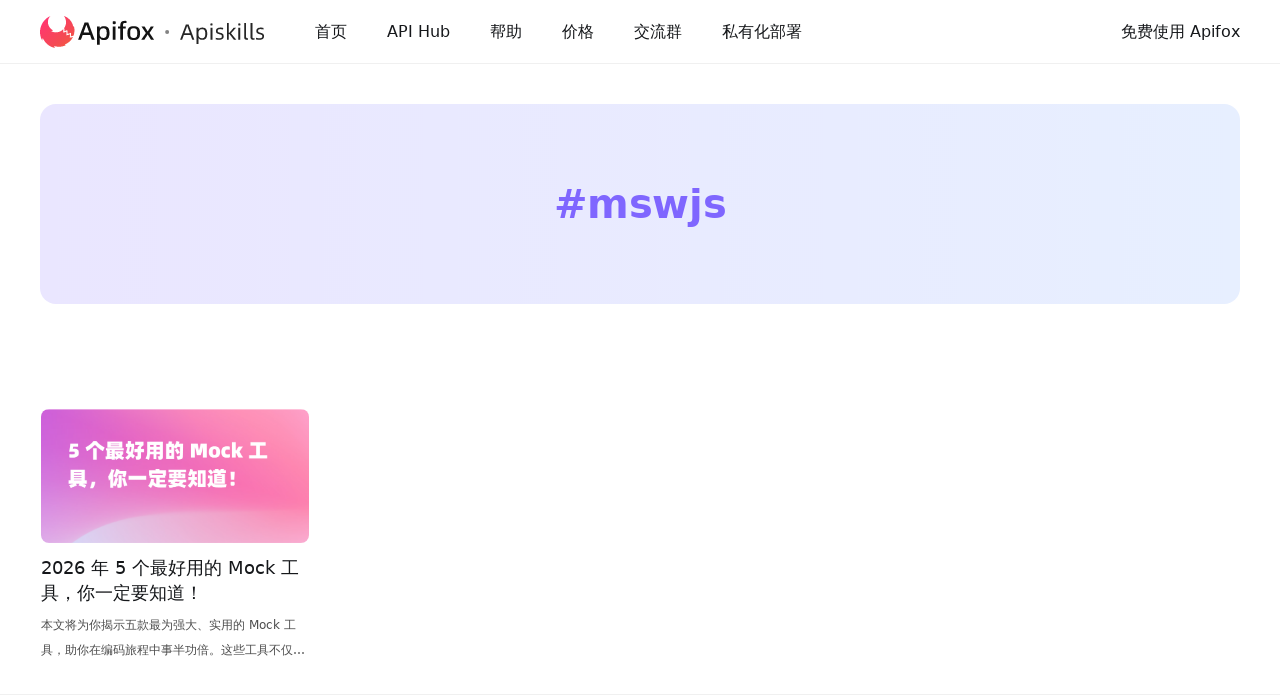

--- FILE ---
content_type: text/html; charset=utf-8
request_url: https://apifox.com/apiskills/tag/mswjs/
body_size: 8386
content:
<!DOCTYPE html>
<html lang="en">

<head>
    <meta charset="UTF-8">
    <meta http-equiv="X-UA-Compatible" content="IE=edge">
    <meta name="HandheldFriendly" content="True" />
    <meta name="viewport" content="width=device-width, initial-scale=1.0">
    <title>mswjs - API 基础知识和教程-Apifox</title>
    <link rel="canonical" href="https://apifox.com/apiskills/tag/mswjs/" />
    <meta name="referrer" content="no-referrer-when-downgrade" />
    
    <meta property="og:site_name" content="API 基础知识和教程-Apifox" />
    <meta property="og:type" content="website" />
    <meta property="og:title" content="mswjs - API 基础知识和教程-Apifox" />
    <meta property="og:url" content="https://apifox.com/apiskills/tag/mswjs/" />
    <meta property="og:image" content="https://static.ghost.org/v5.0.0/images/publication-cover.jpg" />
    <meta property="article:publisher" content="https://www.facebook.com/ghost" />
    <meta name="twitter:card" content="summary_large_image" />
    <meta name="twitter:title" content="mswjs - API 基础知识和教程-Apifox" />
    <meta name="twitter:url" content="https://apifox.com/apiskills/tag/mswjs/" />
    <meta name="twitter:image" content="https://static.ghost.org/v5.0.0/images/publication-cover.jpg" />
    <meta name="twitter:site" content="@ghost" />
    <meta property="og:image:width" content="5000" />
    <meta property="og:image:height" content="3500" />
    
    <script type="application/ld+json">
{
    "@context": "https://schema.org",
    "@type": "Series",
    "publisher": {
        "@type": "Organization",
        "name": "API 基础知识和教程-Apifox",
        "url": "https://apifox.com/apiskills/",
        "logo": {
            "@type": "ImageObject",
            "url": "https://apifox.com/apiskills/favicon.ico",
            "width": 60,
            "height": 60
        }
    },
    "url": "https://apifox.com/apiskills/tag/mswjs/",
    "name": "mswjs",
    "mainEntityOfPage": {
        "@type": "WebPage",
        "@id": "https://apifox.com/apiskills/"
    }
}
    </script>

    <meta name="generator" content="Ghost 5.30" />
    <link rel="alternate" type="application/rss+xml" title="API 基础知识和教程-Apifox" href="https://apifox.com/apiskills/rss/" />
    <script defer src="https://cdn.jsdelivr.net/ghost/portal@~2.24/umd/portal.min.js" data-ghost="http://apifox.com/apiskills/" data-key="de0dda3f41e89d2928b28503fc" data-api="http://apifox.com/apiskills/ghost/api/content/" crossorigin="anonymous"></script><style id="gh-members-styles">.gh-post-upgrade-cta-content,
.gh-post-upgrade-cta {
    display: flex;
    flex-direction: column;
    align-items: center;
    font-family: -apple-system, BlinkMacSystemFont, 'Segoe UI', Roboto, Oxygen, Ubuntu, Cantarell, 'Open Sans', 'Helvetica Neue', sans-serif;
    text-align: center;
    width: 100%;
    color: #ffffff;
    font-size: 16px;
}

.gh-post-upgrade-cta-content {
    border-radius: 8px;
    padding: 40px 4vw;
}

.gh-post-upgrade-cta h2 {
    color: #ffffff;
    font-size: 28px;
    letter-spacing: -0.2px;
    margin: 0;
    padding: 0;
}

.gh-post-upgrade-cta p {
    margin: 20px 0 0;
    padding: 0;
}

.gh-post-upgrade-cta small {
    font-size: 16px;
    letter-spacing: -0.2px;
}

.gh-post-upgrade-cta a {
    color: #ffffff;
    cursor: pointer;
    font-weight: 500;
    box-shadow: none;
    text-decoration: underline;
}

.gh-post-upgrade-cta a:hover {
    color: #ffffff;
    opacity: 0.8;
    box-shadow: none;
    text-decoration: underline;
}

.gh-post-upgrade-cta a.gh-btn {
    display: block;
    background: #ffffff;
    text-decoration: none;
    margin: 28px 0 0;
    padding: 8px 18px;
    border-radius: 4px;
    font-size: 16px;
    font-weight: 600;
}

.gh-post-upgrade-cta a.gh-btn:hover {
    opacity: 0.92;
}</style>
    <script defer src="https://cdn.jsdelivr.net/ghost/sodo-search@~1.1/umd/sodo-search.min.js" data-key="de0dda3f41e89d2928b28503fc" data-styles="https://cdn.jsdelivr.net/ghost/sodo-search@~1.1/umd/main.css" data-sodo-search="http://apifox.com/apiskills/" crossorigin="anonymous"></script>
    <link href="http://apifox.com/apiskills/webmention" rel="webmention" />
    <script defer src="/apiskills/public/cards.min.js?v=3fe0dd0eef"></script>
    <link rel="stylesheet" type="text/css" href="/apiskills/public/cards.min.css?v=3fe0dd0eef">
    <script defer src="/apiskills/public/member-attribution.min.js?v=3fe0dd0eef"></script>
    <style>
      table {
        width:800px !important;
        white-space: normal;
      }
      .gh-content table:not(.gist table){
        background: none !important;
      }
</style>
<meta http-equiv="Content-Security-Policy" content="upgrade-insecure-requests"><style>:root {--ghost-accent-color: #DF0A1B;}</style>
    <link rel="icon" href="https://cdn.apifox.com/logo/apifox-logo-512.png">
    <link rel="stylesheet" href="/apiskills/assets/built/bootstrap.min.css?v=3fe0dd0eef">
    <link rel="stylesheet" href="/apiskills/assets/built/screen.css?v=3fe0dd0eef">
    <link rel="stylesheet" href="/apiskills/assets/built/common.css?v=3fe0dd0eef">
    <link rel="stylesheet" href="/apiskills/assets/built/tag.css?v=3fe0dd0eef">
</head>

<body>
    <div class="viewport">
        <div class="layout-header">
  <nav class="layout-header-ceiling">
    <div class="header-wraper navbar navbar-expand-lg">
      <a class="navbar-brand ml-4 ml-lg-0" href="https://apifox.com/"
        target="_blank">
        <svg width="115" height="32" viewBox="0 0 115 32" fill="none" xmlns="http://www.w3.org/2000/svg">
<path d="M30.4223 21.5456C30.2367 21.5584 30.0487 21.564 29.8623 21.564C29.7999 21.564 29.7374 21.564 29.6758 21.564C29.7904 21.1191 29.8706 20.666 29.9159 20.2087C29.9447 19.9135 29.9599 19.6143 29.9599 19.3111C29.96 18.9724 29.941 18.6339 29.9031 18.2974C29.0246 18.7333 28.0805 19.022 27.1084 19.1518C26.838 19.1887 26.5639 19.2126 26.286 19.2238C26.3744 18.7841 26.4295 18.3382 26.4508 17.8902C26.458 17.7413 26.462 17.5917 26.462 17.4413C26.4626 16.7977 26.3945 16.1559 26.2588 15.5268C25.571 15.9324 24.8322 16.2442 24.0618 16.454C23.7834 16.5298 23.4999 16.5924 23.2114 16.642L23.2041 16.6325C23.2881 16.2126 23.3416 15.7872 23.3642 15.3596C23.3738 15.1995 23.3778 15.0395 23.3778 14.8715C23.3779 14.3274 23.3289 13.7843 23.2314 13.249C22.2825 14.2443 21.1413 15.0362 19.8769 15.5767C18.6125 16.1173 17.2515 16.3951 15.8764 16.3932C14.2529 16.3958 12.6526 16.0077 11.2105 15.2619C11.8666 15.0075 12.4906 14.6769 13.0698 14.2771C11.5315 13.5383 10.2334 12.3799 9.32488 10.9353C8.4164 9.49077 7.93461 7.81894 7.93501 6.11247C7.93471 5.56563 7.98397 5.01988 8.08221 4.48194C8.17863 3.94875 8.32352 3.42547 8.51506 2.91862C8.70374 2.41868 8.93696 1.93671 9.2119 1.47851C9.52321 0.955863 9.8867 0.466121 10.2968 0.0167981C8.91227 0.646328 7.61544 1.45315 6.4389 2.41698C3.45763 4.85336 1.36062 8.20284 0.471249 11.9489C0.156919 13.277 -0.00122231 14.6372 2.25956e-05 16.002C-0.00470319 18.9404 0.731929 21.8325 2.14177 24.4106C2.2373 23.5638 2.45281 22.7349 2.78181 21.9489C3.84403 24.5156 5.52771 26.778 7.68136 28.5325C9.83501 30.287 12.3911 31.4786 15.1196 32C14.6507 31.3896 14.2624 30.7214 13.9643 30.0119C15.4168 30.4831 16.93 30.7415 18.4566 30.7791C18.5918 30.7791 18.7278 30.7839 18.8638 30.7839C21.2891 30.7876 23.6827 30.2324 25.8588 29.1614C25.4964 28.9569 25.1488 28.7273 24.8187 28.4741C27.2353 27.5482 29.3735 26.0167 31.0279 24.0266C31.7948 23.1053 32.4488 22.0957 32.9761 21.0192C32.1549 21.3178 31.2946 21.4951 30.4223 21.5456Z" fill="url(#paint0_linear_941_2456)"/>
<path d="M34.457 13.2194C34.369 12.0702 34.1492 10.9349 33.8017 9.83593C33.6636 10.2086 33.4883 10.5664 33.2785 10.904C33.0071 9.10916 32.3776 7.38719 31.4273 5.84054C30.477 4.29388 29.2254 2.95413 27.7469 1.90094C26.7208 1.16704 25.5966 0.581002 24.4074 0.160012C24.2474 0.102941 24.0855 0.0496037 23.9218 0C25.043 1.44699 25.7509 3.17097 25.9699 4.98838C25.9779 5.05159 25.9851 5.11478 25.9915 5.17879C25.9919 5.18358 25.9919 5.18841 25.9915 5.1932C25.9979 5.25881 26.0043 5.32441 26.0091 5.39081V5.42521C26.0147 5.49082 26.0188 5.55642 26.0228 5.62202C26.0268 5.68763 26.0299 5.75403 26.0323 5.81964C26.0323 5.86604 26.0323 5.91324 26.0371 5.95965C26.0368 5.96711 26.0368 5.97459 26.0371 5.98205C26.0371 6.01005 26.0371 6.03886 26.0371 6.06686C26.0371 6.11727 26.0371 6.16846 26.0371 6.21887C26.0401 8.29592 25.4044 10.3237 24.2162 12.0273C24.3469 12.6458 24.4129 13.2761 24.413 13.9083C24.4132 14.3347 24.3833 14.7606 24.3234 15.1827C24.8989 15.0466 25.4593 14.8534 25.9963 14.6059C26.3952 14.4234 26.78 14.2116 27.1476 13.9723C27.2228 14.2339 27.2868 14.5003 27.3372 14.7723C27.4446 15.3348 27.4982 15.9062 27.4973 16.4788C27.4975 16.9341 27.4636 17.3888 27.3956 17.8389C28.1905 17.7565 28.9708 17.5681 29.7158 17.2789C30.1068 17.1274 30.4864 16.9483 30.8519 16.7429C30.9068 17.0489 30.9458 17.3576 30.9687 17.6677C30.9858 17.8928 30.9943 18.12 30.9943 18.3494C30.9947 18.9763 30.9301 19.6016 30.8015 20.2151C31.7376 20.1766 32.6619 19.992 33.5409 19.6679C34.1714 17.9803 34.4934 16.193 34.4914 14.3915C34.4983 13.9963 34.4869 13.6056 34.457 13.2194Z" fill="url(#paint1_linear_941_2456)"/>
<path d="M54.7596 23.8311L48.2983 6.58431H44.5706L38.0596 23.8311H40.9423L42.6819 19.0099H50.0876L51.8023 23.8311H54.7596ZM46.2605 9.11914H46.5587L49.2426 16.5994H43.5517L46.2605 9.11914Z" fill="#131313"/>
<path d="M69.4585 17.1212C69.4585 12.7474 68.2656 10.1629 63.9664 10.1629C61.7795 10.1629 60.363 10.9581 59.7417 12.5238V10.4114H57.0577V28.8013H59.7417V21.7187C60.3381 23.2346 61.5558 24.0796 63.9664 24.0796C66.029 24.0796 67.4456 23.4583 68.2408 22.2157C69.0609 20.9483 69.4585 19.2584 69.4585 17.1212ZM66.6752 17.1212C66.6503 20.004 66.2278 21.8678 63.3948 21.9424C60.6115 21.9424 59.5926 20.2773 59.5926 17.1212C59.5926 13.8657 60.5866 12.2752 63.3948 12.2752C66.1533 12.2752 66.6752 14.1888 66.6752 17.1212Z" fill="#131313"/>
<path d="M72.6573 6.65887C72.6573 7.97598 72.9555 8.17479 74.2229 8.17479C75.4406 8.17479 75.7637 7.92628 75.7637 6.65887C75.7637 5.3666 75.4655 5.19264 74.2229 5.19264C72.9555 5.19264 72.6573 5.3666 72.6573 6.65887ZM75.5401 23.8311V10.4114H72.8561V23.8311H75.5401Z" fill="#131313"/>
<path d="M82.9057 10.4114C82.9057 7.57836 83.3282 6.88253 85.192 6.88253C85.7139 6.88253 86.1612 6.93223 86.534 7.00678V4.96898C86.0121 4.89443 85.4902 4.84473 85.0181 4.84473C81.862 4.89443 80.2963 5.76422 80.2218 10.2871V10.4114H78.0349V12.5486H80.2218V23.8311H82.9057V12.5486H85.863V10.4114H82.9057Z" fill="#131313"/>
<path d="M87.352 17.1212C87.352 22.4145 89.5389 24.0796 93.689 24.0796C97.8889 24.0796 100.026 22.4145 100.026 17.1212C100.026 11.8279 97.8889 10.1629 93.689 10.1629C89.5389 10.1629 87.352 11.8279 87.352 17.1212ZM97.2427 17.1212C97.2427 20.8241 96.4475 21.9424 93.689 21.9424C91.0299 21.9424 90.1353 20.7992 90.1353 17.1212C90.1353 13.4184 90.9554 12.2752 93.689 12.2752C96.3729 12.2752 97.2427 13.4184 97.2427 17.1212Z" fill="#131313"/>
<path d="M104.266 23.8311L107.621 18.6123H107.77L111.025 23.8311H114.132L109.534 16.9473L113.883 10.4114H110.852L107.795 15.3816H107.646L104.539 10.4114H101.483L105.832 16.9721L101.209 23.8311H104.266Z" fill="#131313"/>
<defs>
<linearGradient id="paint0_linear_941_2456" x1="0" y1="0" x2="31.9101" y2="34.3965" gradientUnits="userSpaceOnUse">
<stop offset="0.01" stop-color="#FF387E"/>
<stop offset="0.18" stop-color="#FF386D"/>
<stop offset="0.67" stop-color="#F44A53"/>
<stop offset="1" stop-color="#F35E3A"/>
</linearGradient>
<linearGradient id="paint1_linear_941_2456" x1="0" y1="0" x2="31.9101" y2="34.3965" gradientUnits="userSpaceOnUse">
<stop offset="0.01" stop-color="#FF387E"/>
<stop offset="0.18" stop-color="#FF386D"/>
<stop offset="0.67" stop-color="#F44A53"/>
<stop offset="1" stop-color="#F35E3A"/>
</linearGradient>
</defs>
</svg>
      </a>

      <svg width="5" height="4" viewBox="0 0 5 4" fill="none" xmlns="http://www.w3.org/2000/svg" style="margin-right: 10px;">
        <circle cx="2.13184" cy="2" r="2" fill="#838383"/>
      </svg>


      <a class="navbar-brand  ml-lg-0" href="http://apifox.com/apiskills" target="_self">
        <svg width="85" height="26" viewBox="0 0 85 26" fill="none" xmlns="http://www.w3.org/2000/svg">
<path d="M12.2318 20.6599L10.5818 16.1059H3.82784L2.15584 20.6599H0.131836L5.91784 5.39194H8.55784L14.3218 20.6599H12.2318ZM4.48784 14.3459H9.94384L7.36984 7.23994H7.10584L4.48784 14.3459Z" fill="#262626"/>
<path d="M22.3077 8.55994C26.2897 8.55994 27.2137 11.0899 27.2137 14.7199C27.2137 17.9979 26.2897 20.8799 22.3077 20.8799C19.9977 20.8799 18.9417 19.9779 18.4577 18.5919V25.0599H16.5657V8.77994H18.4577V10.9139C18.9417 9.50594 20.0417 8.55994 22.3077 8.55994ZM22.0657 19.2739C24.8817 19.2739 25.2337 17.0299 25.2337 14.7199C25.2337 12.2119 24.8157 10.1439 22.0657 10.1439C19.2057 10.1439 18.3697 11.8819 18.3697 14.7199C18.3697 17.4479 19.2057 19.2739 22.0657 19.2739Z" fill="#262626"/>
<path d="M31.4985 6.60194C30.6625 6.60194 30.3545 6.44794 30.3545 5.47994C30.3545 4.48994 30.6625 4.35794 31.4985 4.35794C32.2905 4.35794 32.6205 4.48994 32.6205 5.47994C32.6205 6.44794 32.2905 6.60194 31.4985 6.60194ZM30.5305 20.6599V8.77994H32.4225V20.6599H30.5305Z" fill="#262626"/>
<path d="M39.1672 20.7919C38.0232 20.7919 36.3732 20.6159 35.7132 20.4179V18.7899C36.5492 19.0319 38.0672 19.2519 39.1452 19.2519C40.9492 19.2519 41.8952 18.8119 41.8952 17.4259C41.8952 16.0179 41.4992 15.7319 39.2332 15.2039C36.6152 14.6099 35.9112 13.7739 35.9112 11.7719C35.9112 9.85794 37.3632 8.55994 40.1792 8.55994C41.3232 8.55994 42.5992 8.73594 43.1712 8.95594L43.0392 10.5619C42.3572 10.2979 41.3012 10.0999 40.2012 10.0999C38.5292 10.0999 37.6932 10.4739 37.6932 11.8159C37.6932 13.0259 38.1112 13.2899 39.9592 13.7079C42.6872 14.3239 43.6772 15.0719 43.6772 17.3599C43.6772 19.7139 42.0712 20.7919 39.1672 20.7919Z" fill="#262626"/>
<path d="M50.9926 14.3019L56.2506 20.6599H53.8086L49.4746 15.1159H48.8366V20.6599H46.9446V3.93994H48.8366V13.6419H49.5186L53.6326 8.77994H55.9866L50.9926 14.3019Z" fill="#262626"/>
<path d="M59.2993 6.60194C58.4633 6.60194 58.1553 6.44794 58.1553 5.47994C58.1553 4.48994 58.4633 4.35794 59.2993 4.35794C60.0913 4.35794 60.4213 4.48994 60.4213 5.47994C60.4213 6.44794 60.0913 6.60194 59.2993 6.60194ZM58.3313 20.6599V8.77994H60.2233V20.6599H58.3313Z" fill="#262626"/>
<path d="M66.858 20.7919C65.098 20.7919 64.218 20.0439 64.218 18.2619V3.93994H66.11V17.7779C66.11 18.9659 66.44 19.2079 67.21 19.2079C67.474 19.2079 67.804 19.1859 68.112 19.0979V20.6599C67.76 20.7479 67.386 20.7919 66.858 20.7919Z" fill="#262626"/>
<path d="M73.1529 20.7919C71.3929 20.7919 70.5129 20.0439 70.5129 18.2619V3.93994H72.4049V17.7779C72.4049 18.9659 72.7349 19.2079 73.5049 19.2079C73.7689 19.2079 74.0989 19.1859 74.4069 19.0979V20.6599C74.0549 20.7479 73.6809 20.7919 73.1529 20.7919Z" fill="#262626"/>
<path d="M79.5579 20.7919C78.4139 20.7919 76.7639 20.6159 76.1039 20.4179V18.7899C76.9398 19.0319 78.4579 19.2519 79.5359 19.2519C81.3399 19.2519 82.2859 18.8119 82.2859 17.4259C82.2859 16.0179 81.8899 15.7319 79.6239 15.2039C77.0059 14.6099 76.3019 13.7739 76.3019 11.7719C76.3019 9.85794 77.7539 8.55994 80.5699 8.55994C81.7139 8.55994 82.9899 8.73594 83.5619 8.95594L83.4299 10.5619C82.7479 10.2979 81.6919 10.0999 80.5919 10.0999C78.9199 10.0999 78.0839 10.4739 78.0839 11.8159C78.0839 13.0259 78.5019 13.2899 80.3499 13.7079C83.0779 14.3239 84.0679 15.0719 84.0679 17.3599C84.0679 19.7139 82.4619 20.7919 79.5579 20.7919Z" fill="#262626"/>
</svg>
      </a>

      <button class="navbar-toggler mr-4" type="button" data-toggle="collapse"
        data-target="#headerNavbarSupportedContent" aria-controls="headerNavbarSupportedContent" aria-expanded="false">
        <svg width="32" height="32" viewBox="0 0 32 32" fill="none" xmlns="http://www.w3.org/2000/svg">
  <path d="M15 24L25.6667 24" stroke="currentColor" stroke-opacity="0.7" stroke-width="2.5" stroke-linecap="round"
    stroke-linejoin="round" />
  <path d="M7 16H25.6667" stroke="currentColor" stroke-opacity="0.7" stroke-width="2.5" stroke-linecap="round"
    stroke-linejoin="round" />
  <path d="M15 8L25.6667 8" stroke="currentColor" stroke-opacity="0.7" stroke-width="2.5" stroke-linecap="round"
    stroke-linejoin="round" />
</svg>      </button>

      <div class="collapse navbar-collapse pb-4 pb-lg-0" id="headerNavbarSupportedContent">
        <ul class="navbar-nav">
          <li class="nav-item">
            <a href="https://apifox.com/">
              首页
            </a>
          </li>
          <li class="nav-item">
            <a href="https://apifox.com/apihub">
              API Hub
            </a>
          </li>
          <li class="nav-item">
            <a href="https://apifox.com/help">
              帮助
            </a>
          </li>
          <li class="nav-item">
            <a href="https://apifox.com/#pricing">
              价格
            </a>
          </li>
          <li class="nav-item">
            <a
              href="https://apifox.com/help/app/contact-us/#%E7%94%A8%E6%88%B7%E7%BE%A4">
              交流群
            </a>
          </li>
          <li class="nav-item">
            <a href="https://apifox.com/help/app/privatization-deployment">
              私有化部署
            </a>
          </li>
        </ul>

        <a class="my-4 my-lg-0 mx-4 mx-lg-0 ml-lg-auto ml-lg-2 to-app-btn" target="_blank"
          href="https://app.apifox.com/">免费使用 Apifox</a>
      </div>
    </div>
  </nav>
</div>        <div class="site-content">
            <main id="site-main" class="site-main" style="position:relative;">
                <div class="inner page-wrapper">
                    <header class="page-tag-header">
                        <h2 class="tag-title">
                            <span>#</span>
                            mswjs
                        </h2>
                    </header>
                        <div class="tabs-content" gh-post-load-container>
                            <a class="tab-card" href="/apiskills/5-best-good-mock-tools/">
                                <div class="img-box">
                                    <img src="http://apifox.com/apiskills/content/images/2023/12/5-Mock-tools.png" alt="2026 年 5 个最好用的 Mock 工具，你一定要知道！" loading="lazy">
                                </div>
                                <div class="title">2026 年 5 个最好用的 Mock 工具，你一定要知道！</div>
                                <div class="excerpt">本文将为你揭示五款最为强大、实用的 Mock 工具，助你在编码旅程中事半功倍。这些工具不仅简化数据模拟，还提供了更高效的接口测试，成为前端开发者的得力助手。让我们一同探索这五款工具，为你的项目注入更灵活、智能的开发体验！</div>
                            </a>
                        </div>
                        <button class="load-more-btn" gh-load-more>加载更多</button>
                </div>
            </main>
        </div>
        <footer class="ui-footer">
    <div class="ui-footer-container">
        <div class="ui-footer-brand">
            <svg width="115" height="32" viewBox="0 0 115 32" fill="none" xmlns="http://www.w3.org/2000/svg">
<path d="M30.4223 21.5456C30.2367 21.5584 30.0487 21.564 29.8623 21.564C29.7999 21.564 29.7374 21.564 29.6758 21.564C29.7904 21.1191 29.8706 20.666 29.9159 20.2087C29.9447 19.9135 29.9599 19.6143 29.9599 19.3111C29.96 18.9724 29.941 18.6339 29.9031 18.2974C29.0246 18.7333 28.0805 19.022 27.1084 19.1518C26.838 19.1887 26.5639 19.2126 26.286 19.2238C26.3744 18.7841 26.4295 18.3382 26.4508 17.8902C26.458 17.7413 26.462 17.5917 26.462 17.4413C26.4626 16.7977 26.3945 16.1559 26.2588 15.5268C25.571 15.9324 24.8322 16.2442 24.0618 16.454C23.7834 16.5298 23.4999 16.5924 23.2114 16.642L23.2041 16.6325C23.2881 16.2126 23.3416 15.7872 23.3642 15.3596C23.3738 15.1995 23.3778 15.0395 23.3778 14.8715C23.3779 14.3274 23.3289 13.7843 23.2314 13.249C22.2825 14.2443 21.1413 15.0362 19.8769 15.5767C18.6125 16.1173 17.2515 16.3951 15.8764 16.3932C14.2529 16.3958 12.6526 16.0077 11.2105 15.2619C11.8666 15.0075 12.4906 14.6769 13.0698 14.2771C11.5315 13.5383 10.2334 12.3799 9.32488 10.9353C8.4164 9.49077 7.93461 7.81894 7.93501 6.11247C7.93471 5.56563 7.98397 5.01988 8.08221 4.48194C8.17863 3.94875 8.32352 3.42547 8.51506 2.91862C8.70374 2.41868 8.93696 1.93671 9.2119 1.47851C9.52321 0.955863 9.8867 0.466121 10.2968 0.0167981C8.91227 0.646328 7.61544 1.45315 6.4389 2.41698C3.45763 4.85336 1.36062 8.20284 0.471249 11.9489C0.156919 13.277 -0.00122231 14.6372 2.25956e-05 16.002C-0.00470319 18.9404 0.731929 21.8325 2.14177 24.4106C2.2373 23.5638 2.45281 22.7349 2.78181 21.9489C3.84403 24.5156 5.52771 26.778 7.68136 28.5325C9.83501 30.287 12.3911 31.4786 15.1196 32C14.6507 31.3896 14.2624 30.7214 13.9643 30.0119C15.4168 30.4831 16.93 30.7415 18.4566 30.7791C18.5918 30.7791 18.7278 30.7839 18.8638 30.7839C21.2891 30.7876 23.6827 30.2324 25.8588 29.1614C25.4964 28.9569 25.1488 28.7273 24.8187 28.4741C27.2353 27.5482 29.3735 26.0167 31.0279 24.0266C31.7948 23.1053 32.4488 22.0957 32.9761 21.0192C32.1549 21.3178 31.2946 21.4951 30.4223 21.5456Z" fill="url(#paint0_linear_941_2456)"/>
<path d="M34.457 13.2194C34.369 12.0702 34.1492 10.9349 33.8017 9.83593C33.6636 10.2086 33.4883 10.5664 33.2785 10.904C33.0071 9.10916 32.3776 7.38719 31.4273 5.84054C30.477 4.29388 29.2254 2.95413 27.7469 1.90094C26.7208 1.16704 25.5966 0.581002 24.4074 0.160012C24.2474 0.102941 24.0855 0.0496037 23.9218 0C25.043 1.44699 25.7509 3.17097 25.9699 4.98838C25.9779 5.05159 25.9851 5.11478 25.9915 5.17879C25.9919 5.18358 25.9919 5.18841 25.9915 5.1932C25.9979 5.25881 26.0043 5.32441 26.0091 5.39081V5.42521C26.0147 5.49082 26.0188 5.55642 26.0228 5.62202C26.0268 5.68763 26.0299 5.75403 26.0323 5.81964C26.0323 5.86604 26.0323 5.91324 26.0371 5.95965C26.0368 5.96711 26.0368 5.97459 26.0371 5.98205C26.0371 6.01005 26.0371 6.03886 26.0371 6.06686C26.0371 6.11727 26.0371 6.16846 26.0371 6.21887C26.0401 8.29592 25.4044 10.3237 24.2162 12.0273C24.3469 12.6458 24.4129 13.2761 24.413 13.9083C24.4132 14.3347 24.3833 14.7606 24.3234 15.1827C24.8989 15.0466 25.4593 14.8534 25.9963 14.6059C26.3952 14.4234 26.78 14.2116 27.1476 13.9723C27.2228 14.2339 27.2868 14.5003 27.3372 14.7723C27.4446 15.3348 27.4982 15.9062 27.4973 16.4788C27.4975 16.9341 27.4636 17.3888 27.3956 17.8389C28.1905 17.7565 28.9708 17.5681 29.7158 17.2789C30.1068 17.1274 30.4864 16.9483 30.8519 16.7429C30.9068 17.0489 30.9458 17.3576 30.9687 17.6677C30.9858 17.8928 30.9943 18.12 30.9943 18.3494C30.9947 18.9763 30.9301 19.6016 30.8015 20.2151C31.7376 20.1766 32.6619 19.992 33.5409 19.6679C34.1714 17.9803 34.4934 16.193 34.4914 14.3915C34.4983 13.9963 34.4869 13.6056 34.457 13.2194Z" fill="url(#paint1_linear_941_2456)"/>
<path d="M54.7596 23.8311L48.2983 6.58431H44.5706L38.0596 23.8311H40.9423L42.6819 19.0099H50.0876L51.8023 23.8311H54.7596ZM46.2605 9.11914H46.5587L49.2426 16.5994H43.5517L46.2605 9.11914Z" fill="#131313"/>
<path d="M69.4585 17.1212C69.4585 12.7474 68.2656 10.1629 63.9664 10.1629C61.7795 10.1629 60.363 10.9581 59.7417 12.5238V10.4114H57.0577V28.8013H59.7417V21.7187C60.3381 23.2346 61.5558 24.0796 63.9664 24.0796C66.029 24.0796 67.4456 23.4583 68.2408 22.2157C69.0609 20.9483 69.4585 19.2584 69.4585 17.1212ZM66.6752 17.1212C66.6503 20.004 66.2278 21.8678 63.3948 21.9424C60.6115 21.9424 59.5926 20.2773 59.5926 17.1212C59.5926 13.8657 60.5866 12.2752 63.3948 12.2752C66.1533 12.2752 66.6752 14.1888 66.6752 17.1212Z" fill="#131313"/>
<path d="M72.6573 6.65887C72.6573 7.97598 72.9555 8.17479 74.2229 8.17479C75.4406 8.17479 75.7637 7.92628 75.7637 6.65887C75.7637 5.3666 75.4655 5.19264 74.2229 5.19264C72.9555 5.19264 72.6573 5.3666 72.6573 6.65887ZM75.5401 23.8311V10.4114H72.8561V23.8311H75.5401Z" fill="#131313"/>
<path d="M82.9057 10.4114C82.9057 7.57836 83.3282 6.88253 85.192 6.88253C85.7139 6.88253 86.1612 6.93223 86.534 7.00678V4.96898C86.0121 4.89443 85.4902 4.84473 85.0181 4.84473C81.862 4.89443 80.2963 5.76422 80.2218 10.2871V10.4114H78.0349V12.5486H80.2218V23.8311H82.9057V12.5486H85.863V10.4114H82.9057Z" fill="#131313"/>
<path d="M87.352 17.1212C87.352 22.4145 89.5389 24.0796 93.689 24.0796C97.8889 24.0796 100.026 22.4145 100.026 17.1212C100.026 11.8279 97.8889 10.1629 93.689 10.1629C89.5389 10.1629 87.352 11.8279 87.352 17.1212ZM97.2427 17.1212C97.2427 20.8241 96.4475 21.9424 93.689 21.9424C91.0299 21.9424 90.1353 20.7992 90.1353 17.1212C90.1353 13.4184 90.9554 12.2752 93.689 12.2752C96.3729 12.2752 97.2427 13.4184 97.2427 17.1212Z" fill="#131313"/>
<path d="M104.266 23.8311L107.621 18.6123H107.77L111.025 23.8311H114.132L109.534 16.9473L113.883 10.4114H110.852L107.795 15.3816H107.646L104.539 10.4114H101.483L105.832 16.9721L101.209 23.8311H104.266Z" fill="#131313"/>
<defs>
<linearGradient id="paint0_linear_941_2456" x1="0" y1="0" x2="31.9101" y2="34.3965" gradientUnits="userSpaceOnUse">
<stop offset="0.01" stop-color="#FF387E"/>
<stop offset="0.18" stop-color="#FF386D"/>
<stop offset="0.67" stop-color="#F44A53"/>
<stop offset="1" stop-color="#F35E3A"/>
</linearGradient>
<linearGradient id="paint1_linear_941_2456" x1="0" y1="0" x2="31.9101" y2="34.3965" gradientUnits="userSpaceOnUse">
<stop offset="0.01" stop-color="#FF387E"/>
<stop offset="0.18" stop-color="#FF386D"/>
<stop offset="0.67" stop-color="#F44A53"/>
<stop offset="1" stop-color="#F35E3A"/>
</linearGradient>
</defs>
</svg>
            <p style="margin-top: 16px; margin-bottom: 20px;">节省研发团队的每一分钟</p>
        </div>

        <div class="ui-footer-link">
            <p class="ui-footer-link-title">产品</p>
            <a href="https://apifox.com/help/app/changelog/" class="ui-footer-link-item" target="_blank">产品更新日志</a>
            <a href="https://apifox.com/help/applications-and-plugins/idea/start" class="ui-footer-link-item" target="_blank">IDEA 插件</a>
            <a href="https://apifox.com/help/" class="ui-footer-link-item" target="_blank">帮助中心</a>
            <a href="https://apifox.com/help/" class="ui-footer-link-item" target="_blank">快速上手</a>
            <a href="https://apifox.com/help/app/privatization-deployment/" class="ui-footer-link-item" target="_blank">私有化部署</a>
            <a href="https://apifox.com/blog/" class="ui-footer-link-item" target="_blank">Blog</a>
        </div>

        <div class="ui-footer-link">
            <p class="ui-footer-link-title">关于</p>
            <a href="https://apifox.com/help/faq" class="ui-footer-link-item" target="_blank">FAQ</a>
            <a href="https://apifox.com/help/overview/contact-us#%E7%94%A8%E6%88%B7%E7%BE%A4/" class="ui-footer-link-item" target="_blank">联系我们</a>
            <a href="https://www.zhipin.com/gongsir/a3e8ca9375c8c8b91XV53Nq0EVM~.html?ka=company-jobs/" class="ui-footer-link-item" target="_blank">加入我们</a>
            <a href="https://wenjuan.feishu.cn/m/cfm?t=sM9oJhYsViMi-likl" class="ui-footer-link-item" target="_blank">成为合作伙伴</a>
        </div>

        <div class="ui-footer-link">
            <p class="ui-footer-link-title">资源</p>
            <a href="https://apifox.com/help/api-docs/api-design#%E5%BF%AB%E9%80%9F%E4%B8%8A%E6%89%8B/" class="ui-footer-link-item" target="_blank">接口 (API) 文档工具</a>
            <a href="https://apifox.com/help/api-docs/api-design#%E5%BF%AB%E9%80%9F%E4%B8%8A%E6%89%8B/" class="ui-footer-link-item" target="_blank">接口 (API) 文档管理工具</a>
            <a href="https://apifox.com/help/automated-testing/test-scenarios/creating-test-case" class="ui-footer-link-item" target="_blank">接口 (API) 自动化测试工具</a>
            <a href="https://apifox.com/help/api-mock/intro-to-mock" class="ui-footer-link-item" target="_blank">接口 (API) Mock 工具</a>
        </div>
    </div>

    <div style="background: rgba(0, 0, 0, 0.04); font-size: 14px; padding: 20px 0; text-align: center; color: rgba(0, 0, 0, 0.40);">
        ©2024 Apifox All Rights Reserved 广州睿狐科技有限公司 <span>粤 ICP 备 2021010720 号</span>
    </div>
</footer>    </div>

    <!-- jQuery and JavaScript Bundle with Popper -->
    <script src="https://cdn.apifox.com/static/js/jquery/3.5.1/jquery.min.js"></script>
    <script src="/apiskills/assets/built/bootstrap.min.js?v=3fe0dd0eef"></script>

    <script src="https://cdn.apifox.com/www/assets/js/apifox-blog-apiskills-event-tracking.min.js" async="true"></script>
    <script defer="" src="https://cdn.apifox.com/www/assets/js/blog/sodo-search/0.0.1/umd/sodo-search.min.js"
        data-styles="https://cdn.apifox.com/www/assets/js/blog/sodo-search/0.0.1/umd/main.css"
        data-sodo-search="http://apifox.com/apiskills"></script>
    <script src="/apiskills/assets/built/casper.js?v=3fe0dd0eef"></script>
    <script>
        function ceiling(options = {}) {
            const { ceilingSelector, scrollContainerSelector, ceilingClassName, ceilingTop = 0 } = options;
            if (!ceilingSelector) {
                return;
            }
            const ceilingElement = document.querySelector(ceilingSelector);

            if (!ceilingElement) {
                return;
            }

            const scrollContainer = scrollContainerSelector
                ? document.querySelector(scrollContainerSelector)
                : window;

            const startCeilingTop = ceilingElement.offsetTop - ceilingTop;
            scrollContainer.addEventListener('scroll', (e) => {
                const scrollContainerScrollTop = scrollContainerSelector
                    ? e.target.scrollTop
                    : document.documentElement.scrollTop;
                const isCeiling = scrollContainerScrollTop > startCeilingTop;
                ceilingElement.classList.toggle(ceilingClassName, isCeiling);
            });
        }
        ceiling({
            ceilingSelector: '[gh-ceiling]',
            ceilingClassName: 'ceiling',
            ceilingTop: 64
        });


    </script>
</body>

</html>
<script
  type="text/javascript"
  defer
  src="https://cdn.apifox.com/www/assets/js/user-tracking.min.js"
></script>

--- FILE ---
content_type: text/css; charset=UTF-8
request_url: https://apifox.com/apiskills/assets/built/screen.css?v=3fe0dd0eef
body_size: 10231
content:
a,abbr,acronym,address,applet,article,aside,audio,big,blockquote,body,canvas,caption,cite,code,dd,del,details,dfn,div,dl,dt,em,embed,fieldset,figcaption,figure,footer,form,h1,h2,h3,h4,h5,h6,header,hgroup,html,iframe,img,ins,kbd,label,legend,li,mark,menu,nav,object,ol,output,p,pre,q,ruby,s,samp,section,small,span,strike,strong,sub,summary,sup,table,tbody,td,tfoot,th,thead,time,tr,tt,ul,var,video{border:0;font:inherit;font-size:100%;margin:0;padding:0;vertical-align:baseline}body{line-height:1}ol,ul{list-style:none}blockquote,q{quotes:none}blockquote:after,blockquote:before,q:after,q:before{content:"";content:none}img{display:block;height:auto;max-width:100%}html{-ms-text-size-adjust:100%;-webkit-text-size-adjust:100%;box-sizing:border-box}*,:after,:before{box-sizing:inherit}a{background-color:transparent}a:active,a:hover{outline:0}b,strong{font-weight:700}dfn,em,i{font-style:italic}h1{font-size:2em;margin:.67em 0}small{font-size:80%}sub,sup{font-size:75%;line-height:0;position:relative;vertical-align:baseline}sup{top:-.5em}sub{bottom:-.25em}img{border:0}svg:not(:root){overflow:hidden}mark{background-color:#fdffb6}code,kbd,pre,samp{font-family:monospace,monospace;font-size:1em}kbd{background:#f6f8fa;border:1px solid rgba(124,139,154,.25);border-radius:6px;box-shadow:inset 0 -1px 0 rgba(124,139,154,.25);font-family:var(--font-mono);font-size:1.5rem;padding:3px 5px}@media (max-width:600px){kbd{font-size:1.3rem}}button,input,optgroup,select,textarea{color:inherit;font:inherit;margin:0}button{border:none;overflow:visible}button,select{text-transform:none}button,html input[type=button],input[type=reset],input[type=submit]{-webkit-appearance:button;cursor:pointer}button[disabled],html input[disabled]{cursor:default}button::-moz-focus-inner,input::-moz-focus-inner{border:0;padding:0}input{line-height:normal}input:focus{outline:none}input[type=checkbox],input[type=radio]{box-sizing:border-box;padding:0}input[type=number]::-webkit-inner-spin-button,input[type=number]::-webkit-outer-spin-button{height:auto}input[type=search]{-webkit-appearance:textfield;box-sizing:content-box}input[type=search]::-webkit-search-cancel-button,input[type=search]::-webkit-search-decoration{-webkit-appearance:none}legend{border:0;padding:0}textarea{overflow:auto}table{border-collapse:collapse;border-spacing:0}td,th{padding:0}html{-webkit-tap-highlight-color:rgba(0,0,0,0);font-size:62.5%}body{text-rendering:optimizeLegibility;-webkit-font-smoothing:antialiased;-moz-osx-font-smoothing:grayscale;-moz-font-feature-settings:"liga" on;background:#fff;color:var(--color-darkgrey);font-family:PingFang SC,system-ui,-apple-system,Segoe UI,Roboto,Helvetica,Arial,sans-serif,Apple Color Emoji,Segoe UI Emoji;font-size:1.6rem;font-style:normal;font-weight:400;letter-spacing:0;line-height:1.6em}::-moz-selection{background:#daf2fd;text-shadow:none}::selection{background:#daf2fd;text-shadow:none}hr{border:0;border-top:1px solid #f0f0f0;display:block;height:1px;margin:2.5em 0 3.5em;padding:0;position:relative;width:100%}audio,canvas,iframe,img,svg,video{vertical-align:middle}fieldset{border:0;margin:0;padding:0}textarea{resize:vertical}::not(.gh-content) blockquote,::not(.gh-content) dl,::not(.gh-content) ol,::not(.gh-content) p,::not(.gh-content) ul{margin:0 0 1.5em}ol,ul{padding-left:1.3em;padding-right:1.5em}ol ol,ol ul,ul ol,ul ul{margin:.5em 0 1em}ul{list-style:disc}ol{list-style:decimal}ol,ul{max-width:100%}li{line-height:1.6em;padding-left:.3em}dt{color:#daf2fd;float:left;font-weight:500;margin:0 20px 0 0;text-align:right;width:120px}dd{margin:0 0 5px;text-align:left}blockquote{border-left:#daf2fd;margin:1.5em 0;padding:0 1.6em}blockquote small{display:inline-block;font-size:.9em;margin:.8em 0 .8em 1.5em;opacity:.8}blockquote small:before{content:"\2014 \00A0"}blockquote cite{font-weight:700}blockquote cite a{font-weight:400}a{color:#15171a}a,a:hover{text-decoration:none}h1,h2,h3,h4,h5,h6{text-rendering:optimizeLegibility;font-weight:600;letter-spacing:-.01em;line-height:1.15;margin-top:0}h1{font-size:4.8rem;font-weight:700;letter-spacing:-.015em;margin:0 0 .5em}@media (max-width:600px){h1{font-size:2.8rem}}h2{font-size:2.8rem;font-weight:700;margin:1.5em 0 .5em}@media (max-width:600px){h2{font-size:2.3rem}}h3{font-size:2.4rem;font-weight:600;margin:1.5em 0 .5em}@media (max-width:600px){h3{font-size:1.7rem}}h4{font-size:2rem;margin:1.5em 0 .5em}@media (max-width:600px){h4{font-size:1.7rem}}h5{font-size:2rem}h5,h6{margin:1.5em 0 .5em}h6{font-size:1.8rem}:root{--color-green:#a4d037;--color-yellow:#fecd35;--color-red:#f05230;--color-darkgrey:#15171a;--color-midgrey:#738a94;--color-lightgrey:#f1f1f1;--color-secondary-text:#979797;--color-border:#e1e1e1;--color-wash:#e5eff5;--color-darkmode:#151719;--color-primary:#df0a1b;--ui-primary:#7f66ff;--font-sans:Opensans PingFang SC --font-serif:Georgia,Times,serif;--font-mono:Menlo,Courier,monospace}html{scroll-padding-top:80px}.text-base{font-size:1.6rem}.text-24{font-size:24px}.flex{display:flex}.justify-center{justify-content:center}.justify-between{justify-content:space-between}.items-center{align-items:center}.transition-all{transition:all .4s}.ml-3{margin-left:12px}.hover-text-color-primary:hover{color:var(--color-primary)}.hover-text-underline:hover{text-decoration:underline}.hover-svg-box-shadow-red:hover svg{border-radius:100px;box-shadow:0 0 8px 4px #df0a1b80}.hover-svg-box-shadow-orange svg{background-color:#ff8d14;border-radius:100px}.hover-svg-box-shadow-orange:hover svg{box-shadow:0 0 8px 4px #ff8d1480}.hover-svg-box-shadow-blue svg{background-color:#0075ff;border-radius:100px}.hover-svg-box-shadow-blue:hover svg{box-shadow:0 0 8px 4px #0075ff80}.hover-svg-box-shadow-green svg{background-color:#00c07e;border-radius:100px}.hover-svg-box-shadow-green:hover svg{box-shadow:0 0 8px 4px #00c07e80}.hover-svg-box-shadow-purple svg{background-color:#9373ee;border-radius:100px}.hover-svg-box-shadow-purple:hover svg{box-shadow:0 0 8px 4px #9373ee80}.viewport{display:flex;flex-direction:column;min-height:100vh}.site-content{flex-grow:1}.outer{padding:0 max(4vmin,20px);position:relative}.inner{margin:0 auto;max-width:1200px;width:100%}@media (max-width:1200px){.inner{padding:0 16px}}@media (max-width:820px){.inner{max-width:736px}}@media (max-width:853px){.outer{padding-right:0}}.site-header{background:var(--ghost-accent-color);color:#fff;position:relative}.site-header-cover{height:100%;-o-object-fit:cover;object-fit:cover}.site-header-content{align-items:center;color:var(--color-darkgrey);display:flex;justify-content:center;margin-top:72px;padding:0!important;position:relative;text-align:center;z-index:100}.has-cover .site-header-content{color:#fff;height:-webkit-fit-content;height:-moz-fit-content;height:fit-content;margin:0 auto;max-width:1200px;padding-top:8.2rem!important}.site-header-content.left-aligned{padding-bottom:0;text-align:left}.has-cover .site-header-content.left-aligned{align-items:flex-end;padding-bottom:max(4vmin,32px)}.site-header-content.no-content{padding-bottom:2vmin;padding-top:0}.site-header-inner{position:relative}.site-header-content.left-aligned .site-header-inner{align-items:flex-start}.site-logo{flex-shrink:0;margin:0 auto;max-height:120px}.site-header-content.left-aligned .site-logo{margin-left:0;margin-right:auto;max-height:96px}.site-title{font-size:5rem;font-weight:800;margin:0;padding:0;z-index:10}.has-cover .site-title{font-size:6rem}.site-header-content.left-aligned .site-title{font-size:4.4rem}.has-cover .site-header-content.left-aligned .site-title{font-size:4.6rem}.site-description{display:inline-block;font-size:6rem;font-weight:700;line-height:1.1;max-width:960px;z-index:10}:is(.site-logo,.site-title)+.site-description{font-size:2.4rem;font-weight:400;line-height:1.4;margin-top:16px;max-width:640px}.site-logo+.site-description{margin-top:20px}.site-title+.site-description{color:var(--color-secondary-text)}.has-cover .site-description{color:#fff;letter-spacing:-.005em}.has-cover :is(.site-logo,.site-title)+.site-description{font-size:2.4rem}.has-cover .site-header-content.left-aligned :is(.site-logo,.site-title)+.site-description{font-size:2.2rem}@media (min-width:992px){.is-head-stacked.has-cover .site-header-content{padding-top:calc(19vmin + 120px)}}@media (max-width:991px){.site-header-content{padding-top:calc(19vmin + 32px)}}@media (max-width:820px){.has-cover .site-header-content{min-height:342px}}@media (max-width:767px){.has-cover .site-header-content{min-height:240px}.site-header-inner{gap:16px}.site-logo{max-width:60%}.site-title{font-size:3.4rem!important}.site-description{font-size:2.2rem!important}.site-logo+.site-description,.site-title+.site-description{margin-top:12px!important}}.ui-menu-action{display:flex;gap:4rem}.ui-menu-action-item{transition:all .3s}.ui-menu-action-item:hover{color:var(--color-primary);font-weight:600}.ui-menu-action-btn{align-items:center;color:var(--color-primary);cursor:pointer;display:flex;display:none;height:72px;justify-content:center;transition:all .3s;width:72px}.ui-menu-action-btn:hover{background:var(--color-primary);color:#fff}.ui-menu-action-btn:hover~.ui-menu-dropdown{display:block}@media (max-width:853px){.ui-menu-action{justify-content:flex-end}.ui-menu-action-item{display:none}.ui-menu-action-btn{display:flex}}.ui-menu-dropdown{background-color:#fff;box-shadow:0 16px 16px rgba(0,0,0,.08),0 8px 8px rgba(0,0,0,.04);display:none;left:0;padding-bottom:16px;padding-left:unset;padding-right:unset;padding-top:16px;position:fixed;right:0;top:71px;width:100%;z-index:200}.ui-menu-dropdown:hover{display:block}.ui-btn-primary{align-items:center;background-color:var(--color-primary);border:2px solid transparent;border-radius:100px;color:#fff;display:flex;font-size:16px;font-weight:600;height:48px;justify-content:center;line-height:100%}.ui-btn-primary:hover{background-color:#fff;border-color:var(--color-primary);color:var(--color-primary)}.ui-menu-dropdown-content{align-items:center;display:flex;flex-wrap:wrap;gap:42px;height:100%;justify-content:center;width:100%}.ui-menu-dropdown-card{border-radius:8px;color:#181819;cursor:pointer;display:flex;padding:24px;transition:all .3s}.ui-menu-dropdown-card:hover{background:#f9fafb}.ui-menu-dropdown-footer{display:none;justify-content:center;margin-top:16px;padding:0 16px}.ui-menu-dropdown-footer .ui-btn-primary{width:100%!important}.menu-card-left{margin-right:16px}.menu-card-right{min-height:72px}.menu-card-right-title{font-size:16px;font-weight:600;line-height:100%;margin-bottom:4px}.menu-card-right-content{color:rgba(24,24,25,.45);font-size:14px;font-weight:400;line-height:140%;width:180px}@media (max-width:610px){.ui-menu-dropdown-content{display:grid;grid-template-columns:45% 45%;grid-template-rows:76px 76px}.ui-menu-dropdown-card{padding:5px}.menu-card-right,.ui-menu-dropdown-card{align-items:center;justify-content:center}.menu-card-right{display:flex}.menu-card-right-title{margin:0}.menu-card-right-content{display:none}.ui-menu-dropdown-footer{display:flex}}@media screen and (max-width:500px){.ui-menu-dropdown-content{gap:5px}}@media (max-width:1215px){.ui-menu-dropdown-content{display:grid;grid-template-columns:45% 45%}}.ui-subscribe-btn{align-items:center;background:#df0a1b;border-radius:100px;bottom:40px;box-shadow:0 0 8px 4px rgba(223,10,27,.32);color:#fff;cursor:pointer;display:flex;font-size:16px;gap:12px;height:40px;justify-content:center;line-height:100%;position:fixed;right:20px;transition:all .3s;width:104.8px}.ui-subscribe-btn:hover{box-shadow:0 0 16px 4px rgba(223,10,27,.5);height:48px;width:112.8px}.ui-subscribe-btn:hover .ui-subscribe-btn-hover-content{visibility:visible}@media screen and (max-width:820px){.ui-subscribe-btn{display:none}}.ui-subscribe-btn-hover-content{background:#fff;border-radius:8px;bottom:108px;box-shadow:0 0 8px rgba(223,10,27,.04),0 0 20px rgba(223,10,27,.12);color:#000;cursor:default;padding:20px 16px;position:fixed;right:20px;text-align:center;visibility:hidden}.ui-breadcrumb{margin:0 auto;max-width:1200px;padding:20px 0}.ui-breadcrumb>a{color:rgba(24,24,25,.45);font-size:14px;font-weight:400;line-height:100%}.ui-breadcrumb span:hover,.ui-breadcrumb>a:last-child span{color:rgba(24,24,25,.85)}.ui-breadcrumb>a:not(:last-child):after{content:"/";margin:0 8px}.post-aside{min-width:310px}@media screen and (max-width:1200px){.post-aside{display:none}}@media screen and (max-width:875px){.gh-canvas{max-width:calc(100vw - 2rem)!important;padding:0 2rem!important}}.ui-category{padding-top:4rem}.ui-category-fixed{position:fixed;top:10rem}.ui-category-absolute{position:absolute;right:-395px;top:0}.pt-5{top:5rem}.ui-category-content{background:#fff;border:1px solid #f1f1f1;border-radius:8px;max-height:400px;overflow-x:hidden;overflow-y:scroll;padding:20px 12px}.ui-category-content::-webkit-scrollbar{-webkit-appearance:none}.ui-category-content::-webkit-scrollbar:vertical{width:6px}.ui-category-content::-webkit-scrollbar-thumb{background-color:#e0e2e7;border-radius:8px}.ui-category-content-item{border-radius:4px;cursor:pointer;display:block;font-size:14px;min-height:36px;overflow:hidden;padding:8px 16px;position:relative;text-overflow:ellipsis;transition:all .1s;white-space:nowrap;width:268px}.ui-category-content-item-active:before{background:var(--color-primary);border-radius:10px;content:"";height:2rem;left:2px;position:absolute;top:10px;width:2px}.ui-category-content-item:hover{background:#f9f9f9}.ui-category-content-item-1{padding-left:32px}.ui-category-content-item-active{color:var(--color-primary)}.title-divider{margin-top:8rem;padding-top:1.4rem}.gh-head{background-color:#fff;border-bottom:1px solid #f1f1f1;font-size:1.6rem;height:72px;line-height:1.3em;transition:all .2s}.visible{transform:translateZ(0)}.hidden{transform:translate3d(0,-100%,0)}.has-cover:not(.home-template) .gh-head{background-color:#fff;color:#fff;left:0;position:fixed;right:0;top:0;z-index:2000}:is(.home-template,.paged:not(.tag-template):not(.author-template)).has-cover .gh-head{background-color:#fff;color:var(--color-primary);left:0;position:fixed;right:0;top:0;z-index:2000}.gh-head a{text-decoration:none}.gh-head-inner{align-items:center;-moz-column-gap:40px;column-gap:40px;display:grid;grid-auto-flow:row dense;grid-template-columns:auto 1fr auto;height:100%}@media (max-width:853px){.gh-head-inner{gap:1px;margin:0;padding:0}}.is-head-left-logo .gh-head-inner{grid-template-columns:auto 1fr auto}.is-head-left-logo.home-template .gh-head:not(.is-header-hidden) .gh-head-logo{display:none}.is-head-left-logo.home-template .gh-head:not(.is-header-hidden) .gh-head-menu{margin-left:-40px}@media (min-width:992px){.is-head-left-logo .gh-head-menu{margin-left:16px;margin-right:64px}}.is-head-middle-logo .gh-head-inner{grid-template-columns:1fr auto 1fr}.is-head-middle-logo .gh-head-brand{grid-column-start:2}@media (min-width:992px){.is-head-middle-logo .gh-head-menu{margin-right:64px}}.is-head-stacked .gh-head{height:auto}.is-head-stacked .gh-head-inner{grid-template-columns:1fr auto 1fr}.is-head-stacked .gh-head-brand{grid-column-start:2;grid-row-start:1}@media (min-width:992px){.is-head-stacked .gh-head-inner{padding:0}.is-head-stacked .gh-head-brand{align-items:center;display:flex;height:80px;position:relative}.is-head-stacked .gh-head-menu{grid-column:1/4;grid-row-start:2;height:56px;justify-content:center;margin:0 48px}.is-head-stacked .gh-head-menu:after,.is-head-stacked .gh-head-menu:before{background-color:var(--color-lightgrey);content:"";height:1px;left:0;position:absolute;top:80px;width:100%}.is-head-stacked.has-cover .gh-head-menu:after,.is-head-stacked.has-cover .gh-head-menu:before{background-color:hsla(0,0%,100%,.2)}.is-head-stacked .gh-head-menu:after{top:136px}.is-head-stacked .gh-head-actions{grid-column:1/4;grid-row-start:1;justify-content:space-between}}.gh-head-brand{align-items:center;display:flex;height:40px;word-break:break-all}.gh-head-logo{color:inherit;display:block;font-size:2.6rem;font-weight:800;letter-spacing:-.02em;white-space:nowrap}.gh-head-logo.no-image{margin-top:-5px}.has-cover .gh-head-logo{color:#fff}.gh-head-logo img{max-height:3.2rem}.gh-head-menu{align-items:center;display:flex;font-weight:500;margin-top:1px}.gh-head-menu .nav{align-items:center;display:inline-flex;flex-wrap:wrap;gap:32px;list-style:none;margin:0;padding:0}.gh-head-menu .nav li{margin:0;padding:0}.gh-head-menu .nav a{color:inherit;display:inline-block;line-height:1.7}.gh-head-menu .nav a:hover{opacity:.9}.gh-head-menu .nav-more-toggle{background-color:transparent;font-size:inherit;height:30px;margin:0 -6px;padding:0;position:relative;text-transform:inherit;width:30px}.gh-head-menu .nav-more-toggle svg{height:24px;width:24px}@media (min-width:992px){body:not(.is-dropdown-loaded) .gh-head-menu .nav>li{opacity:0}}.gh-dropdown{background-color:#fff;border-radius:5px;box-shadow:0 0 0 1px rgba(0,0,0,.04),0 7px 20px -5px rgba(0,0,0,.15);margin-top:24px;opacity:0;padding:12px 0;position:absolute;right:-16px;text-align:left;top:100%;transform:translate3d(0,6px,0);transition:opacity .3s,transform .2s;visibility:hidden;width:200px;z-index:90}.is-head-middle-logo .gh-dropdown{left:-24px;right:auto}.is-dropdown-mega .gh-dropdown{-moz-column-gap:40px;column-gap:40px;display:grid;grid-auto-flow:column;grid-template-columns:1fr 1fr;min-width:320px;padding:20px 32px}.is-dropdown-open .gh-dropdown{opacity:1;transform:translateY(0);visibility:visible}.gh-head-menu .gh-dropdown li a{color:#15171a;display:block;padding:6px 20px}.is-dropdown-mega .gh-dropdown li a{padding:8px 0}.gh-social{align-items:center;display:flex;gap:20px}.gh-social-link{color:inherit;line-height:0}.gh-social-link:hover{opacity:.9}.gh-social-link svg{height:18px;width:18px}.gh-head-actions{align-items:center;display:flex;gap:24px;justify-content:flex-end;list-style:none;text-align:right}@media (max-width:853px){.gh-head-actions .ui-btn-primary{display:none}}.gh-head-members{align-items:center;display:flex;gap:20px}.gh-head-link{color:inherit;font-weight:500}.gh-head-button{align-items:center;background:var(--ghost-accent-color);border-radius:48px;color:#fff;display:inline-flex;font-size:1.6rem;font-weight:600;height:44px;justify-content:center;letter-spacing:-.005em;padding:8px 20px}.has-cover .gh-head-button{background:#fff;color:var(--color-darkgrey)}@media (max-width:767px){.gh-head-members{flex-direction:column-reverse;gap:16px;width:100%}}.gh-search{align-items:center;background-color:transparent;border:0;cursor:pointer;display:inline-flex;height:32px;justify-content:center;outline:none;padding:0;width:32px}.gh-search:hover{opacity:.9}.gh-head-brand .gh-search{margin-right:8px}.gh-head-actions .gh-search{margin-right:-4px}@media (max-width:767px){.gh-head-actions .gh-search{display:none}}@media (min-width:768px){.gh-head-brand .gh-search{display:none}}.gh-burger{-webkit-appearance:none;-moz-appearance:none;appearance:none;background-color:transparent;border:0;cursor:pointer;display:none;height:30px;margin-right:-3px;padding:0;position:relative;width:30px}.gh-burger:after,.gh-burger:before{background-color:var(--color-darkgrey);content:"";height:1px;left:3px;position:absolute;transition:all .2s cubic-bezier(.04,.04,.12,.96) .1008s;width:24px}.has-cover .gh-burger:after,.has-cover .gh-burger:before{background-color:#fff}.gh-burger:before{top:11px}.gh-burger:after{bottom:11px}.gh-head-open .gh-burger:before{top:15px;transform:rotate(45deg)}.gh-head-open .gh-burger:after{bottom:14px;transform:rotate(-45deg)}@media (max-width:767px){#gh-head .gh-head-brand{align-items:center;display:grid;grid-column-start:1;grid-template-columns:1fr auto auto;height:64px}#gh-head .gh-head-logo{font-size:2.2rem}#gh-head .gh-head-brand .gh-search{margin-left:-6px}#gh-head .gh-burger{display:block}#gh-head .gh-head-actions,#gh-head .gh-head-menu{justify-content:center}#gh-head .gh-head-menu{margin:0;transform:translateY(0);transition:none}#gh-head .nav{align-items:center;gap:16px;line-height:1.4}#gh-head .nav a{font-size:2.6rem;font-weight:600;text-transform:none}#gh-head .nav li{opacity:0;transform:translateY(-4px)}#gh-head :is(.gh-head-button,.gh-head-link){opacity:0;transform:translateY(8px)}#gh-head .gh-head-button{font-size:1.8rem;opacity:0;text-transform:none;transform:translateY(8px);width:100%}.gh-head-open #gh-head{-webkit-overflow-scrolling:touch;height:100%;inset:0;overflow-y:scroll;position:fixed;z-index:3999999}.gh-head-open.has-cover #gh-head,.gh-head-open.has-cover #gh-head .gh-head-actions{background-color:var(--ghost-accent-color)}.gh-head-open #gh-head .gh-head-actions,.gh-head-open #gh-head .gh-head-menu{opacity:1;position:static;visibility:visible}.gh-head-open #gh-head .nav{display:flex;flex-direction:column}.gh-head-open #gh-head .nav li{opacity:1;transform:translateY(0);transition:transform .2s,opacity .2s}.gh-head-open #gh-head .gh-head-actions{align-items:center;background-color:#fff;bottom:0;display:inline-flex;flex-direction:column;gap:12px;left:0;padding:max(4vmin,20px) 0 max(4vmin,28px);position:-webkit-sticky;position:sticky;right:0}.gh-head-open #gh-head :is(.gh-head-button,.gh-head-link){opacity:1;transform:translateY(0);transition:transform .4s,opacity .4s;transition-delay:.2s}.gh-head-open #gh-head .gh-head-link{transition-delay:.4s}}.post-feed{display:grid;gap:4.8vmin 4vmin;grid-template-columns:repeat(6,1fr);padding:max(4.8vmin,36px) 0 0;position:relative}:is(.tag-template,.author-template) .post-feed{margin-top:4vmin}@media (max-width:991px){.post-feed{grid-template-columns:1fr 1fr}}@media (max-width:767px){.post-feed{grid-gap:40px;grid-template-columns:1fr}}@media (max-width:820px){.post-feed-flex{display:flex;justify-content:space-between}.post-feed-flex .post-card{max-width:352px}}@media (max-width:500px){.post-feed-flex{flex-wrap:wrap;justify-content:center}.post-feed-flex .post-card{max-width:100%}}.post-card{background-size:cover;background:#fff;border:1px solid #f1f1f1;border-radius:16px;display:flex;flex-direction:column;grid-column:span 2;position:relative;transition:all .3s;word-break:break-word}.post-card:hover{box-shadow:0 0 8px rgba(0,0,0,.08)}.post-card>.post-card-image-link{border-top-left-radius:16px;border-top-right-radius:16px;height:189px}.post-card-image-link{display:block;overflow:hidden;position:relative}.post-card-image-link:after{content:"";display:block;padding-bottom:55%}.post-card[class*=post-access-] .post-card-image-link:after{-webkit-backdrop-filter:blur(3px);backdrop-filter:blur(3px);background-color:rgba(0,0,0,.5)}.post-card.keep-ratio[class*=post-access-] .post-card-image-link:after{inset:0;padding-bottom:0;position:absolute}.post-card.keep-ratio:not(.post-card-large):not(.post-card-full) .post-card-image-link:after{padding-bottom:0}.post-card-image{height:100%;inset:0;-o-object-fit:cover;object-fit:cover;position:absolute;width:100%}.post-card.keep-ratio:not(.post-card-large):not(.post-card-full) .post-card-image{position:static}.post-card-access{align-items:center;color:#fff;display:flex;font-size:1.5rem;font-weight:600;gap:4px;inset:0;justify-content:center;position:absolute;z-index:10}.post-card-content-link{color:var(--color-darkgrey);display:block;position:relative}.post-card-content-link:hover{text-decoration:none}.post-feed .no-image .post-card-content-link{padding:0}.post-card-header .post-card-title:hover{color:rgba(24,24,25,.85);text-decoration:underline}.post-card-header>.post-card-title:hover{text-decoration:none}.no-image .post-card-header{margin-top:0}.post-card-tags{align-items:center;color:var(--color-secondary-text);display:flex;font-size:1.4rem;font-weight:600;gap:12px;letter-spacing:-.005em;line-height:1;margin:0 0 10px}.post-card-featured{align-items:center;color:var(--ghost-accent-color);display:flex;gap:3px;padding-left:18px;position:relative}.post-card-featured svg{left:0;position:absolute}.post-card-title{-webkit-line-clamp:2;-webkit-box-orient:vertical;color:rgba(24,24,25,.85);display:-webkit-box;font-size:2rem;font-weight:600;line-height:140%;margin:0;min-height:56px;overflow-y:hidden}.post-card-content-link:hover .post-card-title{opacity:.9}.no-image .post-card-title{margin-top:0}.has-serif-title .post-card-title{letter-spacing:-.005em}.post-card-title svg{margin-left:-1px;margin-top:-3px}.post-card-content{display:flex;flex-direction:column;flex-grow:1;justify-content:space-between;padding:16px}.post-card-large .post-card-content{justify-content:flex-start}.post-card-author{align-items:center;display:flex;justify-content:space-between;margin-top:16px}.post-card-author-list{display:flex;flex:1;flex-wrap:wrap;gap:.5rem}.post-card-author-list>a{font-size:13px}.post-card-author-list-item{align-items:center;display:flex;gap:4px;width:70px;width:-webkit-fit-content;width:-moz-fit-content;width:fit-content}.post-card-author-list-item img{border:1px solid transparent;border-radius:100%}.post-card-author-list-item:hover img{border-color:rgba(24,24,25,.85)}.post-card-author-list-item:hover a{font-weight:600}.post-card-author-list-item a{font-size:12px;font-weight:400;line-height:100%}.post-card-excerpt{-webkit-line-clamp:7;-webkit-box-orient:vertical;color:rgba(24,24,25,.75);display:-webkit-box;font-size:14px;line-height:1.6;margin-top:12px;max-width:720px;min-height:66px;overflow-y:hidden;word-break:break-word}.post-card:not(.post-card-large):not(.post-card-full):not(.dynamic):not(.no-image) .post-card-excerpt{-webkit-line-clamp:3}:is(.tag-template,.author-template) .post-card-excerpt{margin-top:6px}.post-card-meta{color:var(--color-secondary-text);font-size:1.3rem;padding:0}.post-card-meta,.post-card-meta>*{align-items:center;display:flex;gap:6px}.post-card-meta .sep{margin:0 4px}.author-profile-image{background:#fff;border-radius:100%;display:block;height:100%;-o-object-fit:cover;object-fit:cover;width:100%}.author-list{display:flex;flex-wrap:wrap;list-style:none;margin:0 0 0 4px;padding:0}.author-list-item{flex-shrink:0;margin:0;padding:0;position:relative}@media (min-width:990px){.post-card-large{grid-gap:4vmin;border:none;border-radius:unset;display:grid;grid-column:span 6;grid-template-columns:repeat(3,1fr)}.post-card-large:hover{box-shadow:none}.post-card-large:not(.no-image) .post-card-header{margin-top:0}.post-card-large .post-card-image-link{border-radius:24px;grid-column:span 2;height:395px;margin-bottom:0;position:relative}.post-card-large .post-card-content{grid-column:span 1;padding-top:0}.post-card-large.no-image .post-card-content{grid-column:span 2}.post-card-large .post-card-image{height:100%;position:absolute;width:100%}.post-card-large .post-card-tags{margin-bottom:12px}.post-card-large .post-card-title{font-size:3.2rem;line-height:140%;margin-top:0}.post-card-large .post-card-excerpt{border-left:4px solid var(--color-primary);color:rgba(24,24,25,.75);font-size:14px;font-weight:600;line-height:160%;margin-top:16px;padding-left:2.4rem}.post-card-full{grid-column:span 6}.post-card-full .post-card-image-link{margin-bottom:40px}.post-card-full .post-card-tags{margin-bottom:14px}.post-card-full .post-card-title{font-size:6.4rem;line-height:.95}.post-card-full .post-card-excerpt{font-size:1.8rem;margin-top:20px}.post-card-large+.post-card-large:nth-child(2n){margin:32px 0}.post-card-large+.post-card-large:nth-child(2n) .post-card-content{order:-1}.post-card.dynamic{grid-column:span 3}.post-card.dynamic .post-card-title{font-size:3rem}}@media (max-width:990px){.post-card-large{border:none;border-radius:unset}.post-card-large .post-card-image-link{border-radius:24px;min-height:368px}.post-card-large .post-card-content{margin-top:3rem;padding:0}.post-card-large .post-card-excerpt{max-width:100%}}.page-tag .tag-excerpt{border:none;font-size:16px;font-weight:600;line-height:160%;margin-left:5.5rem;padding:0}.page-tag .tag-title{font-size:40px;font-weight:600;line-height:100%}.pagination{align-items:center;grid-template-columns:1fr auto 1fr;margin-top:8vmin}html.no-infinite-scroll .pagination{display:grid}.pagination a{font-size:1.7rem;font-weight:600}.pagination .page-number{color:var(--color-secondary-text);grid-column-start:2}.pagination .older-posts{grid-column-start:3;text-align:right}@media (max-width:767px){.pagination .page-number{display:none}}.article{font-size:1.6rem;word-break:break-word}.page-template .article{padding-top:max(12vmin,64px)}.article-header{padding:0 0 max(6.4vmin,40px)}.page-template .article-header{padding-bottom:max(3.2vmin,28px)}.article-tag{font-size:1.6rem;margin-bottom:16px}.article-tag a{color:var(--color-secondary-text)}.article-title{color:var(--color-darkgrey);font-size:42px;font-weight:600;line-height:140%;margin-bottom:0}.article-excerpt{color:var(--color-darkgrey);font-size:1.6rem;line-height:1.45;margin-top:20px;max-width:720px}.gh-canvas .article-image{grid-column:wide-start/wide-end;margin:40px 0 0;width:100%}.image-full .article-image{grid-column:full-start/full-end}.image-small .article-image{grid-column:main-start/main-end}.gh-canvas .article-image img{display:block;margin-left:auto;margin-right:auto;width:100%}@media (max-width:767px){.article-excerpt{font-size:1.7rem;margin-top:14px}}.gh-canvas{justify-content:start;max-width:800px}.gh-canvas>*{grid-column:main-start/main-end}.kg-width-wide{grid-column:wide-start/wide-end}.kg-width-full{grid-column:full-start/full-end}.kg-width-full img{width:100%}.gh-content>*+*{margin-bottom:0;margin-top:1em}.gh-content h2{font-size:36px;font-weight:600}.gh-content h2,.gh-content li{line-height:200%}.gh-content>[id]{color:var(--color-darkgrey);margin:0}.gh-content>[id]:not(:first-child){margin:1em 0 0}.gh-content>[id]+*{margin-top:1.5rem!important}.gh-content>blockquote,.gh-content>hr{margin-top:32px;position:relative}.gh-content>blockquote+*,.gh-content>hr+*{margin-top:32px!important}.gh-content a{color:var(--ui-primary);word-break:break-word}.gh-content a:hover,.gh-content a[href]{text-decoration:underline}.gh-content>blockquote:not([class]),.gh-content>dl,.gh-content>ol,.gh-content>p,.gh-content>ul{font-size:16px;font-weight:400;line-height:200%}.gh-content .kg-callout-card .kg-callout-text,.gh-content .kg-toggle-card .kg-toggle-content>ol,.gh-content .kg-toggle-card .kg-toggle-content>p,.gh-content .kg-toggle-card .kg-toggle-content>ul{font-size:1.9rem;font-weight:400;line-height:1.6em}.gh-content .kg-product-card .kg-product-card-description>ol,.gh-content .kg-product-card .kg-product-card-description>p,.gh-content .kg-product-card .kg-product-card-description>ul{font-size:1.7rem;line-height:1.6em}.gh-content .kg-callout-card .kg-callout-emoji{font-size:2.1rem;line-height:1.4em}.gh-content .kg-toggle-card .kg-toggle-heading-text{font-size:2rem}.gh-content .kg-product-card .kg-product-card-description>ol,.gh-content .kg-product-card .kg-product-card-description>ul,.gh-content .kg-toggle-card .kg-toggle-content>ol,.gh-content .kg-toggle-card .kg-toggle-content>ul,.gh-content>dl,.gh-content>ol,.gh-content>ul{padding-left:1.9em}.gh-content>blockquote:not([class]){border-left:.25rem solid var(--ui-primary);font-style:italic;padding:0 0 0 2rem;position:relative}.gh-content>blockquote:not([class]):before{background:var(--ghost-accent-color);bottom:0;left:-1.5em;position:absolute;top:0;width:.3rem}.gh-content :not(pre)>code{border:1px solid #eaecf0;border-radius:3px;font-size:14px;font-weight:400;line-height:16px;margin:0 4px;padding:2px 6px;vertical-align:middle}.gh-content :not(pre)>code,.gh-content pre{background:#f9fafb;color:rgba(16,24,40,.72)}.gh-content pre{border-radius:8px;font-size:1.4rem;line-height:1.5em;margin:20px 0;overflow:auto;padding:16px 20px}@media (max-width:650px){.gh-content .kg-callout-card .kg-callout-text,.gh-content .kg-toggle-card .kg-toggle-content>ol,.gh-content .kg-toggle-card .kg-toggle-content>p,.gh-content .kg-toggle-card .kg-toggle-content>ul,.gh-content>blockquote:not([class]),.gh-content>dl,.gh-content>ol,.gh-content>p,.gh-content>ul{font-size:1.8rem}.gh-content .kg-product-card .kg-product-card-description>ol,.gh-content .kg-product-card .kg-product-card-description>p,.gh-content .kg-product-card .kg-product-card-description>ul{font-size:1.6rem}.gh-content blockquote:not([class]):before{left:min(-4vmin,-20px)}}.gh-content .kg-card+:not(.kg-card),.gh-content :not(.kg-card):not([id])+.kg-card{margin-bottom:0;margin-top:6vmin}.kg-embed-card{align-items:center;display:flex;flex-direction:column;width:100%}.kg-image-card img{border-radius:4px;margin:auto}.gh-content .kg-callout-card-accent a{text-decoration:underline}.kg-blockquote-alt{color:var(--color-midgrey)}.kg-card.kg-header-card.kg-style-dark{background:var(--color-darkgrey)}.kg-header-card.kg-style-light h2.kg-header-card-header{color:#0a0b0c}figcaption{color:rgba(0,0,0,.5);font-size:1.3rem;line-height:1.4em;padding:1.5rem 1.5rem 0;text-align:center}figcaption strong{color:rgba(0,0,0,.8)}figcaption a{text-decoration:underline}iframe.instagram-media{margin:6vmin auto 0!important}iframe.instagram-media+script+:not([id]){margin-top:6vmin}.kg-width-full.kg-card-hascaption{display:grid;grid-template-columns:inherit}.kg-width-wide.kg-card-hascaption img{grid-column:wide-start/wide-end}.kg-width-full.kg-card-hascaption img{grid-column:1/-1}.kg-width-full.kg-card-hascaption figcaption{grid-column:main-start/main-end}.article-comments{margin:6vmin 0 0}.footnotes-sep{margin-bottom:30px}.footnotes{font-size:1.5rem}.footnotes p{margin:0}.footnote-backref{box-shadow:none!important;font-size:1.2rem;font-weight:700;text-decoration:none!important}.gh-content table:not(.gist table){-webkit-overflow-scrolling:touch;background:radial-gradient(ellipse at left,rgba(0,0,0,.2) 0,transparent 75%) 0,radial-gradient(ellipse at right,rgba(0,0,0,.2) 0,transparent 75%) 100%;background-attachment:scroll,scroll;background-repeat:no-repeat;background-size:10px 100%,10px 100%;border-collapse:collapse;border-spacing:0;display:inline-block;font-size:1.6rem;max-width:100%;overflow-x:auto;vertical-align:top;white-space:nowrap;width:auto}.gh-content table:not(.gist table) td:first-child{background-image:linear-gradient(90deg,#fff 50%,hsla(0,0%,100%,0));background-repeat:no-repeat;background-size:20px 100%}.gh-content table:not(.gist table) td:last-child{background-image:linear-gradient(270deg,#fff 50%,hsla(0,0%,100%,0));background-position:100% 0;background-repeat:no-repeat;background-size:20px 100%}.gh-content table:not(.gist table) th{background-color:#f4f8fb;color:var(--color-darkgrey);font-size:1.2rem;font-weight:700;letter-spacing:.2px;text-align:left;text-transform:uppercase}.gh-content table:not(.gist table) td,.gh-content table:not(.gist table) th{border:1px solid #dee0e3;padding:6px 12px}.article-byline{display:flex;justify-content:space-between;margin:min(24px,5.6vmin) 0 0}.article-byline-content{align-items:center;display:flex;flex-grow:1}.article-byline-content .author-list{justify-content:flex-start;padding:0 14px 0 0}.article-byline-meta{color:var(--color-secondary-text);font-size:1.4rem;line-height:1.2em}.article-byline-meta .author-name{font-size:1.7rem;font-weight:700;letter-spacing:0;margin:0 0 6px}.article-byline-meta .bull{display:inline-block;margin:0 2px}.author-avatar{background-color:var(--color-border);border:2px solid #fff;border-radius:50%;display:block;height:min(56px,13.6vmin);margin:0 -4px;overflow:hidden;width:min(56px,13.6vmin)}.page-template .article-title{margin-bottom:0}@media (max-width:767px){.article-byline-content .author-list{padding-right:12px}.article-byline-meta .author-name{margin-bottom:4px}}.footer-cta{position:relative;text-align:center}.footer-cta-title{font-size:clamp(2.6rem,5vw,3.8rem);font-weight:800;margin:0 0 min(24px,6.4vmin)}.footer-cta-button{align-items:center;background:#fff;border:1px solid var(--color-border);border-radius:8px;color:var(--color-secondary-text);display:inline-flex;font-size:1.7rem;justify-content:space-between;max-width:500px;padding:5px 5px 5px 15px;position:relative;transition:border-color .2s;width:100%}.footer-cta-button:hover{border-color:#c2c2c2}.footer-cta-button span{background:var(--ghost-accent-color);border-radius:6px;color:#fff;display:inline-block;font-size:1.6rem;font-weight:600;letter-spacing:-.005em;padding:9px 15px}.read-more-wrap{border-top:1px solid #f1f1f1;margin-top:2.4vmin;padding-top:40px;position:relative}.footer-cta+.read-more-wrap{margin-top:max(12vmin,72px)}.read-more{grid-gap:4vmin;display:grid;grid-template-columns:repeat(6,1fr)}.read-more-fixed{grid-gap:2vmin;display:flex;flex-direction:column}@media (max-width:1000px){.read-more{grid-template-columns:repeat(4,1fr)}.read-more .post-card:nth-child(3){display:none}}@media (max-width:700px){.read-more{grid-template-columns:repeat(2,1fr)}.read-more .post-card:nth-child(2){display:none}}.comments{align-items:center;display:flex;flex-direction:column;margin:60px 0 44px}.comments-head{align-items:baseline;display:flex;justify-content:space-between;margin-bottom:32px;max-width:720px;width:100%}.comments h2{font-size:3.4rem;font-weight:800;max-width:720px;width:100%}.comments .comment-count{color:var(--color-midgrey);font-weight:600;white-space:nowrap}.comments #ghost-comments-root{max-width:720px;width:100%}.author-profile-pic{background:#fff;border-radius:50%;display:block;height:80px;margin:0 0 2rem;-o-object-fit:cover;object-fit:cover;width:80px}.author-profile-footer{margin-top:16px}.author-profile-location{font-weight:700}.author-profile-meta{display:flex;gap:10px}.author-profile-social-link{color:var(--color-secondary-text);font-size:1.3rem}.author-profile-social-link:hover{color:var(--color-darkgrey)}.author-profile-social-link svg{height:16px;width:16px}@media (min-width:1001px){.author-template .post-card-large .post-card-content:only-child{grid-column:span 2;max-width:640px}}.tag-template .post-card-large .post-card-image-link{grid-column:2/span 2;order:2}.tag-template .post-card-large .post-card-content{order:1}@media (min-width:1001px){.tag-template .post-card-large .post-card-content:only-child{grid-column:span 2;max-width:640px}}.error-content{padding:14vw 4vw 2vw}.error-message{padding-bottom:10vw;text-align:center}.error-code{font-size:12vw;letter-spacing:-5px;line-height:1em;margin:0}.error-description{color:var(--color-secondary-text);font-size:3.2rem;font-weight:400;letter-spacing:-.005em;line-height:1.3em;margin:0}.error-link{display:inline-block;margin-top:5px}@media (min-width:940px){.error-content .post-card{border-bottom:none;margin-bottom:0;padding-bottom:0}}@media (max-width:800px){.error-content{padding-top:24vw}.error-code{font-size:11.2rem}.error-message{padding-bottom:16vw}.error-description{font-size:1.8rem;margin:5px 0 0}}@media (max-width:500px){.error-content{padding-top:28vw}.error-message{padding-bottom:14vw}}.site-footer{background:#0a0b0c;color:#fff;margin:max(12vmin,64px) 0 0;padding-bottom:140px;padding-top:48px;position:relative}.site-footer .inner{grid-gap:40px;color:hsla(0,0%,100%,.7);display:grid;font-size:1.3rem;grid-template-columns:auto 1fr auto}.site-footer .copyright a{color:#fff;font-weight:500;letter-spacing:-.015em}.site-footer a{color:hsla(0,0%,100%,.7)}.site-footer a:hover{color:#fff;text-decoration:none}.site-footer-nav ul{display:flex;flex-wrap:wrap;justify-content:center;list-style:none;margin:0 0 20px;padding:0}.site-footer-nav li{align-items:center;display:inline-flex;line-height:2em;margin:0;padding:0}.site-footer-nav a{align-items:center;display:inline-flex;margin-left:10px;position:relative}.site-footer-nav li:not(:first-child) a:before{background:#fff;border-radius:100%;content:"";display:block;height:2px;margin:0 10px 0 0;width:2px}@media (max-width:767px){.site-footer .inner{grid-gap:0;grid-template-columns:1fr;max-width:500px;text-align:center}.site-footer .copyright,.site-footer .copyright a{color:#fff;font-size:1.5rem}.site-footer .copyright{margin-bottom:16px}}html.dark-mode body{background:var(--color-darkmode);color:hsla(0,0%,100%,.75)}html.dark-mode img{opacity:.9}html.dark-mode kbd{background:#212427}html.dark-mode figcaption a{color:#fff}html.dark-mode .gh-head{background:var(--color-darkmode);color:#fff}html.dark-mode .gh-burger-box,html.dark-mode .site-header-content{color:#fff}html.dark-mode .post-card-image{background:var(--color-darkmode)}html.dark-mode :is(.post-card-tags,.post-card-meta,.article-tag a,.byline-meta-content,.pagination .page-number){color:#5f5f5f}html.dark-mode .post-card-featured,html.dark-mode .post-card-title{color:#fff}html.dark-mode .post-card-excerpt{color:var(--color-secondary-text)}html.dark-mode .article-title,html.dark-mode .author-profile-location,html.dark-mode .author-profile-social-link:hover,html.dark-mode .pagination a{color:#fff}html.dark-mode .article-excerpt{color:var(--color-secondary-text)}html.dark-mode .post-full-image{background-color:#282b2f}html.dark-mode .author-avatar{background-color:#282b2f;border-color:var(--color-darkmode)}html.dark-mode .author-profile-image{opacity:1}html.dark-mode .author-profile-image path{fill:var(--color-darkmode)}html.dark-mode .article-byline-meta .author-name a{color:#fff}html.dark-mode .no-image .author-social-link a{color:hsla(0,0%,100%,.75)}html.dark-mode .gh-content>[id]{color:hsla(0,0%,100%,.9)}html.dark-mode .gh-content pre{background:#030303}html.dark-mode .gh-content :not(pre)>code{background:#23262b;border-color:#282b2f;color:var(--color-wash)}:where(html.dark-mode) .gh-content a{color:#fff}html.dark-mode .gh-content em,html.dark-mode .gh-content strong{color:#fff}html.dark-mode .gh-content code{background:#000;color:#fff}html.dark-mode hr{border-top-color:#282b2f}html.dark-mode .gh-content hr:after{background:#282b2f;box-shadow:var(--color-darkmode) 0 0 0 5px}html.dark-mode figcaption{color:hsla(0,0%,100%,.6)}html.dark-mode .gh-content table:not(.gist table) td:first-child{background-image:linear-gradient(to right,var(--color-darkmode) 50%,rgba(21,23,25,0) 100%)}html.dark-mode .gh-content table:not(.gist table) td:last-child{background-image:linear-gradient(to left,var(--color-darkmode) 50%,rgba(21,23,25,0) 100%)}html.dark-mode .gh-content table:not(.gist table) th{background-color:#282b2f;color:hsla(0,0%,100%,.85)}html.dark-mode .gh-content table:not(.gist table) td,html.dark-mode .gh-content table:not(.gist table) th{border:1px solid #282b2f}html.dark-mode .gh-content input{color:#303a3e}html.dark-mode .site-archive-header .no-image{background:var(--color-darkmode);color:hsla(0,0%,100%,.9)}html.dark-mode .kg-header-card.kg-style-dark{background:#0a0b0c}html.dark-mode .kg-header-card.kg-style-light{background:#202328}html.dark-mode .footer-cta-title,html.dark-mode .kg-header-card h2.kg-header-card-header,html.dark-mode .kg-header-card h3.kg-header-card-subheader{color:#fff}@media (prefers-color-scheme:dark){html.auto-color body{background:var(--color-darkmode);color:hsla(0,0%,100%,.75)}html.auto-color img{opacity:.9}html.auto-color kbd{background:#212427}html.auto-color figcaption a{color:#fff}html.auto-color .gh-head{background:var(--color-darkmode);color:#fff}html.auto-color .gh-burger-box,html.auto-color .site-header-content{color:#fff}html.auto-color .post-card-image{background:var(--color-darkmode)}html.auto-color :is(.post-card-tags,.post-card-meta,.article-tag a,.byline-meta-content,.pagination .page-number){color:#5f5f5f}html.auto-color .post-card-featured,html.auto-color .post-card-title{color:#fff}html.auto-color .post-card-excerpt{color:var(--color-secondary-text)}html.auto-color .article-title,html.auto-color .author-profile-location,html.auto-color .author-profile-social-link:hover,html.auto-color .pagination a{color:#fff}html.auto-color .article-excerpt{color:var(--color-secondary-text)}html.auto-color .post-full-image{background-color:#282b2f}html.auto-color .author-avatar{background-color:#282b2f;border-color:var(--color-darkmode)}html.auto-color .author-profile-image{opacity:1}html.auto-color .author-profile-image path{fill:var(--color-darkmode)}html.auto-color .article-byline-meta .author-name a{color:#fff}html.auto-color .no-image .author-social-link a{color:hsla(0,0%,100%,.75)}html.auto-color .gh-content>[id]{color:hsla(0,0%,100%,.9)}html.auto-color .gh-content pre{background:#030303}html.auto-color .gh-content :not(pre)>code{background:#23262b;border-color:#282b2f;color:var(--color-wash)}:where(html.auto-color) .gh-content a{color:#fff}html.auto-color .gh-content em,html.auto-color .gh-content strong{color:#fff}html.auto-color .gh-content code{background:#000;color:#fff}html.auto-color hr{border-top-color:#282b2f}html.auto-color .gh-content hr:after{background:#282b2f;box-shadow:var(--color-darkmode) 0 0 0 5px}html.auto-color figcaption{color:hsla(0,0%,100%,.6)}html.auto-color .gh-content table:not(.gist table) td:first-child{background-image:linear-gradient(to right,var(--color-darkmode) 50%,rgba(21,23,25,0) 100%)}html.auto-color .gh-content table:not(.gist table) td:last-child{background-image:linear-gradient(to left,var(--color-darkmode) 50%,rgba(21,23,25,0) 100%)}html.auto-color .gh-content table:not(.gist table) th{background-color:#282b2f;color:hsla(0,0%,100%,.85)}html.auto-color .gh-content table:not(.gist table) td,html.auto-color .gh-content table:not(.gist table) th{border:1px solid #282b2f}html.auto-color .gh-content input{color:#303a3e}html.auto-color .site-archive-header .no-image{background:var(--color-darkmode);color:hsla(0,0%,100%,.9)}html.auto-color .kg-header-card.kg-style-dark{background:#0a0b0c}html.auto-color .kg-header-card.kg-style-light{background:#202328}html.auto-color .footer-cta-title,html.auto-color .kg-header-card h2.kg-header-card-header,html.auto-color .kg-header-card h3.kg-header-card-subheader{color:#fff}}.page-tag .post-feed{gap:4rem 4rem;margin-top:7.2rem;padding-top:0}.page-tag{padding-bottom:7.2rem}.page-tag-header{align-items:center;background:transparent;display:flex;flex-direction:row;margin-top:84px}.page-tag-header .post-card-image{position:unset}.page-tag-header .post-card-image-link{max-height:calc(247px - 1rem)}.page-tag-header .post-card-content{padding:0}.page-author{margin-top:7.2rem;padding:7.2rem 0}.page-author .post-feed{margin-top:7.2rem;padding-top:7.2rem}.page-author-header{background:transparent;display:flex}.page-author-header .post-card-content{flex-direction:row;gap:2.4rem;gap:28px;height:8rem;justify-content:flex-start;max-width:unset!important;padding:0;width:100%}.page-author .page-author-info{display:flex;flex-direction:column;justify-content:center}.page-author .page-author-info .post-card-title{font-size:24px;font-weight:600;line-height:100%;min-height:24px}.page-author .page-author-info .post-card-excerpt{border:none;margin-top:12px;max-width:100%!important;min-height:unset;padding:0}.page-category{margin-top:7.2rem}.category-header{align-items:center;display:flex;height:350px;justify-content:space-between;margin-top:7.2rem}.category-header-left h2{align-items:center;display:flex;font-size:36px;font-weight:600;gap:12px;line-height:100%;margin-bottom:22px;margin-top:0}.category-header-left p{font-size:16px;font-weight:600;line-height:160%;padding-left:58px}.category-header-right>img{height:350px}.post-card-author-avatar{border-radius:100%;height:22px;width:22px}.post-feed-flex{display:flex;gap:33px}.post-feed-flex .post-card{flex:1;max-width:376px}@media (max-width:853px){.post-feed-flex{flex-wrap:wrap;gap:22px;width:100%}.post-feed-flex .post-card{flex:unset;width:48%}}@media (max-width:680px){.post-feed-flex{flex-wrap:wrap}.post-feed-flex .post-card{min-width:-webkit-fit-content;min-width:-moz-fit-content;min-width:fit-content;width:-webkit-fit-content;width:-moz-fit-content;width:fit-content}}.post-card-primary-tag a{background-color:#f1f1f1;border:1px solid transparent;border-radius:100px;color:#101828;display:inline-block;font-size:12px;font-weight:600;line-height:100%;padding:4px 8px}.post-card-primary-tag:hover a{border:1px solid #101828}.post-card-primary-tag-page a{background-color:#fff;border:1px solid var(--color-primary);border-radius:8px;color:var(--color-primary);display:inline-block;font-size:14px;font-weight:400;padding:8px 16px;transition:all .3s}.post-card-primary-tag-page:hover a{background:var(--color-primary);border:1px solid var(--color-primary);color:#fff}.page-index-cover{box-sizing:content-box;display:flex;margin:0 auto;max-height:400px;max-width:1200px;padding:20px 0;width:100%}.page-index-cover h2{font-size:80px;font-weight:900;line-height:100%;margin-bottom:20px;margin-top:77px}.page-index-cover-sub-title{color:var(--color-primary);font-size:48px;font-weight:900;line-height:100%;margin-bottom:40px}.page-index-cover-content{font-size:20px;font-weight:400;line-height:160%}.page-index-cover img{height:100%}@media (max-width:1000px){.page-index-cover img{display:none}}.ui-top-section{display:flex;gap:32px;margin-top:40px}.flex-column{flex-direction:column}.ui-post-feed-top{gap:24px;max-width:568px;padding:0}.ui-post-feed-top .post-card{border:none;display:flex!important;flex-direction:row;gap:12px;max-height:150px;max-width:100%}.ui-post-feed-top .post-card:hover{box-shadow:none}.ui-post-feed-top .post-card .post-card-image-link{border-radius:8px;height:150px;width:300px}.ui-post-feed-top .post-card .post-card-content{max-width:255px;padding:0}.ui-post-feed-top .post-card .post-card-content .post-card-excerpt{display:none}.ui-post-card-top{display:flex;flex:1;gap:12px;max-width:600px}#featured-content{display:none}@media (min-width:990px){.ui-post-card-top{display:flex;flex:1;gap:12px;max-width:600px}.ui-post-card-top .post-card-image-link{border-radius:12px;max-height:300px}.ui-post-card-top .post-card-content{padding:0}.ui-post-card-top .post-card-content .post-card-excerpt{-webkit-line-clamp:2;height:44px;margin-top:0;min-height:44px}}@media (max-width:990px){.ui-post-feed-top{display:none}.ui-post-card-top{max-width:100%}#featured-content{display:block}}.ui-btn-search{border-radius:6px;color:var(--color-primary);height:unset;padding:13px;transition:all .3s;width:unset}.ui-btn-search>*{cursor:pointer}.ui-btn-search:hover{background:var(--color-primary);color:#fff}.read-more-link:hover{color:var(--color-primary)}
/*# sourceMappingURL=screen.css.map */

--- FILE ---
content_type: text/css; charset=UTF-8
request_url: https://apifox.com/apiskills/assets/built/common.css?v=3fe0dd0eef
body_size: 1069
content:
.layout-header{height:64px;width:100vw}.layout-header .layout-header-ceiling{background:#fff;border-bottom:1px solid rgba(0,0,0,.06);height:64px;left:0;position:fixed;top:0;width:100vw;z-index:9999}.layout-header .layout-header-ceiling .header-wraper{height:100%;margin:0 auto;max-width:1200px;padding:0}.layout-header .layout-header-ceiling .navbar .navbar-brand{align-items:center;display:flex;height:100%}.layout-header .layout-header-ceiling .header-wraper .navbar-collapse{background-color:#fff}.layout-header .layout-header-ceiling .header-wraper .navbar-collapse .navbar-nav .nav-item{margin-left:40px;padding:10px 0}.layout-header .layout-header-ceiling .header-wraper .navbar-collapse .navbar-nav .nav-item:hover a{color:#7f66ff}.search-input-btn{background:rgba(0,0,0,.02);border:1px solid rgba(0,0,0,.08);border-radius:8px;color:rgba(0,0,0,.4);cursor:pointer;height:48px;width:320px}.search-input-btn:hover{border:1px solid rgba(127,102,255,.2)}.search-input-btn .icon{height:100%;padding:0 10px}.search-input-btn .content{flex:1;padding:0 10px}.tabs-content{display:flex;flex-wrap:wrap;gap:8px;margin-top:88px;transform:translateX(-16px);width:calc(100% + 32px)}.tabs-content .tab-card{border:1px solid transparent;border-radius:16px;box-sizing:border-box;display:block;margin-bottom:16px;padding:16px;text-decoration:none;width:302px}.tabs-content .tab-card:hover{background:linear-gradient(180deg,rgba(0,0,0,.06),rgba(0,0,0,.02));border-color:rgba(0,0,0,.06)}.tabs-content .tab-card .img-box{border-radius:8px;overflow:hidden}.tabs-content .tab-card .img-box img{aspect-ratio:16/9;max-height:290px;-o-object-fit:cover;object-fit:cover;transition:transform .3s;width:100%}.tabs-content .tab-card:hover .img-box img{transform:scale(1.1)}.tabs-content .tab-card .title{-webkit-line-clamp:2;-webkit-box-orient:vertical;display:-webkit-box;font-size:18px;font-weight:500;margin-top:12px;overflow:hidden;text-overflow:ellipsis}.tabs-content .tab-card:hover .title{color:#7f66ff}.tabs-content .tab-card .excerpt{-webkit-line-clamp:2;-webkit-box-orient:vertical;color:rgba(0,0,0,.7);display:-webkit-box;font-size:12px;font-weight:400;height:4em;margin-top:8px;overflow:hidden;text-overflow:ellipsis}.load-more-btn{background:rgba(127,102,255,.1);border-radius:8px;color:#7f66ff;font-weight:400;height:40px;margin:46px auto 0;width:200px}.load-more-btn:hover{background:rgba(127,102,255,.16)}@media (max-width:992px){.tabs-header-wraper .tabs-header{background:none;border:none;border-bottom:1px solid rgba(0,0,0,.06);border-radius:0;margin:0 auto;max-width:none;padding:0}.tabs-header-wraper .tabs-header.ceiling{border-bottom:1px solid rgba(0,0,0,.06);border-radius:0;padding:0 16px;width:100vw}.tabs-header-wraper .tabs-header .item{border-bottom:4px solid transparent;border-radius:0;font-size:18px;font-weight:500;height:100%;width:auto}.tabs-header-wraper .tabs-header .item.current{background-color:transparent;border-color:#7f66ff;color:#7f66ff}.tabs-header-wraper .tabs-header .item .icon{display:none}.tabs-content{transform:none;width:100%}.tabs-content .tab-card{display:block;height:auto;margin-bottom:16px;padding:0;width:48%}.tabs-content .tab-card:hover{background:none;border-color:transparent}.tabs-content .tab-card .title{line-clamp:1;-webkit-line-clamp:1;font-size:14px;margin-top:6px}.tabs-content .tab-card .excerpt{font-size:12px;margin-top:2px}.load-more-btn{width:80%}}.ui-footer{border-top:1px solid rgba(0,0,0,.06);width:100%}.ui-footer-container{display:grid;grid-template-columns:auto auto auto auto;justify-content:space-between;margin:0 auto;max-width:1200px;padding-bottom:64px;padding-top:64px}.ui-footer-brand{color:rgba(0,0,0,.6)}.ui-footer-brand,.ui-footer-link{display:flex;flex-direction:column}.ui-footer-link{gap:16px}.ui-footer-link-title{font-weight:600;margin-bottom:8px}.ui-footer-link-item{color:rgba(0,0,0,.5);transition:all .3s}a:hover{color:#7f66ff}
/*# sourceMappingURL=common.css.map */

--- FILE ---
content_type: text/css; charset=UTF-8
request_url: https://apifox.com/apiskills/assets/built/tag.css?v=3fe0dd0eef
body_size: 398
content:
.page-wrapper{flex-direction:column}.page-tag-header,.page-wrapper{display:flex;justify-content:center}.page-tag-header{align-items:center;background:linear-gradient(90deg,#eae6ff,#e7efff);border-radius:16px;color:#7f66ff;height:200px;margin-top:40px}.tag-title{display:flex;font-size:40px;gap:8px;justify-content:center;margin:0}@media (max-width:992px){.page-tag-header{border-radius:unset;height:120px;margin-top:0;margin-inline:-16px}.tag-title{font-size:24px}}
/*# sourceMappingURL=tag.css.map */

--- FILE ---
content_type: application/javascript
request_url: https://cdn.apifox.com/www/assets/js/apifox-blog-apiskills-event-tracking.min.js
body_size: 4773
content:
!function(e,t){if("object"==typeof exports&&"object"==typeof module)module.exports=t();else if("function"==typeof define&&define.amd)define([],t);else{var r=t();for(var n in r)("object"==typeof exports?exports:e)[n]=r[n]}}(self,(function(){return function(){"use strict";var e,t={r:function(e){"undefined"!=typeof Symbol&&Symbol.toStringTag&&Object.defineProperty(e,Symbol.toStringTag,{value:"Module"}),Object.defineProperty(e,"__esModule",{value:!0})}},r={};t.r(r),function(e){e.bilibili="bilicm.report.date",e.zhihu="zhihu.report.date",e.landingPage="landingPage",e.utmPage="utmLandingPage"}(e||(e={}));var n,o=function(e,t){var r=e.replace(/[\[\]]/g,"\\$&"),n=new RegExp("[?&]"+r+"(=([^&#]*)|&|#|$)").exec(t);return n?n[2]?decodeURIComponent(n[2].replace(/\+/g," ")):"":null},i=function(e){var t=e.toString();return 1===t.length?"0"+t:t},a=function(e,t){var r=[e.getFullYear(),e.getMonth()+1,e.getDate()].map(i),n=[e.getHours(),e.getMinutes(),e.getSeconds()].map((function(e){var t=e.toString();return 1===t.length?"0"+t:t}));switch(t){case"YYYYMMDD":return r.join("");case"YYYY-MM-DD":default:return r.join("-");case"YYYY-MM-DD hh":return r.join("-")+" "+n.slice(0,1).join(":");case"YYYY-MM-DD hh:mm":return r.join("-")+" "+n.slice(0,2).join(":");case"YYYY-MM-DD hh:mm:ss":return r.join("-")+" "+n.join(":")}},c=function(){var t=window.localStorage.getItem(e.landingPage);if(!t)return null;var r=function(e){try{return JSON.parse(e)}catch(e){return null}}(t);if(!r||!r.href||!r.time)return null;var n=parseInt(r.time,10);return Date.now()-n>6048e5?null:r},u=function(){var e=c();if(!e)return null;var t=e.href,r=-1!==window.navigator.userAgent.toLocaleLowerCase().indexOf("electron")?"desktop":"web",n=o("utm_source",t)||"default",i=o("utm_medium",t)||"default";return"default"===n&&(i="default"),{category:"register-"+r,action:"register-"+r+"-"+n,label:"register-"+r+"-"+i}};var l,s,f=function(){var e=function(){var e={};self.onmessage=function(t){var r=t.data,n=r.id,o=r.time;switch(r.command){case"setTimeout":var i=setTimeout((function(){postMessage({message:"tick",id:n})}),o||0);e[n]=i;break;case"clearTimeout":clearTimeout(e[n]),postMessage({message:"clear",id:n}),e[n]&&delete e[n]}}},t=function(){if("undefined"!=typeof Worker){var t=new Blob(["("+e.toString()+")()"],{type:"application/javascript"}),r=URL.createObjectURL(t),n=new Worker(r);return URL.revokeObjectURL(r),n}}(),r=1,n={};if(t){t.onmessage=function(e){var t=e.data,r=t.id;switch(t.message){case"tick":var o=n[r];"function"==typeof o&&o();break;case"clear":"function"==typeof n[r]&&delete n[r]}};return{type:"webWorker",setTimeout:function(e,o){var i=r;return n[i]=e,t.postMessage({command:"setTimeout",id:i,time:o}),r++,i},clearTimeout:function(e){t.postMessage({command:"clearTimeout",id:e})},removeWorker:function(){t.terminate()}}}return{type:"window",setTimeout:window.setTimeout,clearTimeout:window.clearTimeout}}();function d(){var e=localStorage.getItem(s.machineId);return function(){for(var e=l.machineId+"=",t=document.cookie.split(";"),r=0;r<t.length;r+=1){var n=t[r].trim();if(n.startsWith(e))return n.split("=")[1]}return""}()||e}function p(e,t){var r=Object.keys(e);if(Object.getOwnPropertySymbols){var n=Object.getOwnPropertySymbols(e);t&&(n=n.filter((function(t){return Object.getOwnPropertyDescriptor(e,t).enumerable}))),r.push.apply(r,n)}return r}function v(e){for(var t=1;t<arguments.length;t++){var r=null!=arguments[t]?arguments[t]:{};t%2?p(Object(r),!0).forEach((function(t){g(e,t,r[t])})):Object.getOwnPropertyDescriptors?Object.defineProperties(e,Object.getOwnPropertyDescriptors(r)):p(Object(r)).forEach((function(t){Object.defineProperty(e,t,Object.getOwnPropertyDescriptor(r,t))}))}return e}function g(e,t,r){return t in e?Object.defineProperty(e,t,{value:r,enumerable:!0,configurable:!0,writable:!0}):e[t]=r,e}!function(e){e.machineId="projectCid"}(l||(l={})),function(e){e.machineId="common.projectCid",e.isReported="statistics.userTracking.isReported"}(s||(s={}));var m="function",w="architecture",h=function(e){return e.toLowerCase()};function y(e,t){for(var r,n,o,i,a,c,u=0;u<t.length&&!a;){var l=t[u],s=t[u+1];for(r=n=0;r<l.length&&!a;)if(a=l[r++].exec(e))for(o=0;o<s.length;o++)c=a[++n],"object"==typeof(i=s[o])&&i.length>0?2==i.length?typeof i[1]==m?this[i[0]]=i[1].call(this,c):this[i[0]]=i[1]:3==i.length?typeof i[1]!==m||i[1].exec&&i[1].test?this[i[0]]=c?c.replace(i[1],i[2]):void 0:this[i[0]]=c?i[1].call(this,c,i[2]):void 0:4==i.length&&(this[i[0]]=c?i[3].call(this,c.replace(i[1],i[2])):void 0):this[i]=c||void 0;u+=2}}var b,O,j=[[/(?:(amd|x(?:(?:86|64)[_-])?|wow|win)64)[;\)]/i],[[w,"amd64"]],[/(ia32(?=;))/i],[[w,h]],[/((?:i[346]|x)86)[;\)]/i],[[w,"ia32"]],[/\b(aarch64|armv?8e?l?)\b/i],[[w,"arm64"]],[/\b(arm(?:v[67])?ht?n?[fl]p?)\b/i],[[w,"armhf"]],[/windows\s(ce|mobile);\sppc;/i],[[w,"arm"]],[/((?:ppc|powerpc)(?:64)?)(?:\smac|;|\))/i],[[w,/ower/,"",h]],[/(sun4\w)[;\)]/i],[[w,"sparc"]],[/((?:avr32|ia64(?=;))|68k(?=\))|\barm(?:64|(?=v(?:[1-7]|[5-7]1)l?|;|eabi))|(?=atmel\s)avr|(?:irix|mips|sparc)(?:64)?\b|pa-risc)/i],[[w,h]]],D=function(){var e=window.navigator.userAgent,t={architecture:void 0};return e&&y.call(t,e,j),t},T=function(){return-1!==window.navigator.userAgent.toLocaleLowerCase().indexOf("electron")?"desktop":"web"},S=function(){var e;if(b)return b;try{if("desktop"===T()&&window.require){var t=window.require("os");return b={arch:t.arch(),release:t.release(),platform:t.platform()}}}catch(e){}var r,n="undefined"==typeof Worker?"MAIN":"TIMEWORKER";return b={arch:(null==(e=D())?void 0:e.architecture)||"x64",release:window.navigator.userAgent+" "+n,platform:(r=window.navigator.platform,-1!==["Macintosh","MacIntel","MacPPC","Mac68K"].indexOf(r)?"darwin":-1!==["Win32","Win64","Windows","WinCE"].indexOf(r)?"win32":/linux/i.test(r)?"linux":/freebsd/i.test(r)?"freebsd":/openbsd/i.test(r)?"openbsd":/sunos/i.test(r)?"sunos":/aix/i.test(r)?"aix":"darwin")}},P=function(e,t){void 0===t&&(t=!0);var r,n=window.eventTracking.userId||localStorage.getItem("common.currentUserId"),o=d();try{r=JSON.parse(o)}catch(e){r=o}if(t&&(!n||!r))return null;var i=new Date,c=parseInt(a(i,"YYYYMMDD"),10),u=a(i,"YYYY-MM-DD hh:mm:ss"),l=S();return{user_id:Number(n),device_id:r,client_type:T(),app_version:window.eventTrackingAppVersion,os_arch:l.arch,os_release:l.release,platform:l.platform,event:e,date:c,time:u}},Y=864e5,M=function(){return new Date((new Date).setHours(11,0,0,0)).getTime()};!function(e){e.GAEleven="common.scheduleReport.ga.11:00",e.SLSEleven="common.scheduleReport.sls.11:00"}(O||(O={}));var k,_=function(e,t){var r,n=M()-(new Date).getTime();n<0&&(n=M()+Y-(new Date).getTime()),r=f.setTimeout((function n(){var o,i,c,u=P("dailySchedule");u&&(o=e,i=localStorage.getItem(o),c=new Date,i&&a(new Date(Number(i)),"YYYYMMDD")===a(c,"YYYYMMDD")||(localStorage.setItem(o,c.getTime().toString()),0)||t(u)),r&&(f.clearTimeout(r),r=null);var l=M()+Y-(new Date).getTime();r=f.setTimeout(n,l)}),n)};!function(e){e.GA="common.scheduleReport.ga.hour",e.SLS="common.scheduleReport.sls.hour"}(k||(k={}));var I=36e5,x=function(){var e=new Date;return(Math.floor(e.getTime()/I)+1)*I-e.getTime()},E=function(e,t){var r,n=function n(){var o=P("pageview"),i=new Date;o&&"visible"===document.visibilityState&&(function(e,t){var r,n,o={};try{o=JSON.parse(localStorage.getItem(e))}catch(e){o={}}var i=(null==(r=o)?void 0:r[t])||void 0,c=new Date;return void 0!==i&&a(new Date(Number(i)),"YYYY-MM-DD hh")===a(c,"YYYY-MM-DD hh")||(o=v(v({},o),{},((n={})[t]=c.getTime().toString(),n)),localStorage.setItem(e,JSON.stringify(o)),!1)}(e,i.getHours().toString())||t(o)),r>=0&&(f.clearTimeout(r),r=null),r=f.setTimeout(n,x())};0===(new Date).getMinutes()?n():r=f.setTimeout(n,x())},C=function(e){return["event","pageview","schedule"].includes(e)},L=function(e){return null==e},A=["sendTo"],R=["infoList"];function W(e,t){if(null==e)return{};var r,n,o={},i=Object.keys(e);for(n=0;n<i.length;n++)r=i[n],t.indexOf(r)>=0||(o[r]=e[r]);return o}function N(e,t){var r=Object.keys(e);if(Object.getOwnPropertySymbols){var n=Object.getOwnPropertySymbols(e);t&&(n=n.filter((function(t){return Object.getOwnPropertyDescriptor(e,t).enumerable}))),r.push.apply(r,n)}return r}function V(e){for(var t=1;t<arguments.length;t++){var r=null!=arguments[t]?arguments[t]:{};t%2?N(Object(r),!0).forEach((function(t){U(e,t,r[t])})):Object.getOwnPropertyDescriptors?Object.defineProperties(e,Object.getOwnPropertyDescriptors(r)):N(Object(r)).forEach((function(t){Object.defineProperty(e,t,Object.getOwnPropertyDescriptor(r,t))}))}return e}function U(e,t,r){return t in e?Object.defineProperty(e,t,{value:r,enumerable:!0,configurable:!0,writable:!0}):e[t]=r,e}function K(e,t){void 0===t&&(t=function(){return null});var r=[null,null];try{r[1]=e()}catch(e){r[0]=e,t(e)}return r}window.eventTracking=window.eventTracking||{dataLayer:[],userId:void 0};var J=function(e,t){void 0===t&&(t={});var r=t||{},n=r.specificPlatform,o=r.excludeSpecificPlatform,i=e;return Array.isArray(o)&&o.length>0?i=e.filter((function(e){return!(null!=o.includes&&o.includes(e.type))})):(n&&(i=e.filter((function(e){return e.type===n||(null==n.includes?void 0:n.includes(e.type))}))),i)},B=function(t){var r=window.eventTracking,o=[];r.init=function(e){var r=function(e,t,r){return Object.keys(t).sort((function(e,t){return r&&r.indexOf(e)>=0&&r.indexOf(t)>=0?r.indexOf(e)-r.indexOf(t):0})).map((function(r){return function(e,t,r){var n=e[t];return null==n?void 0:n(r)}(e,r,t[r])})).filter((function(e){return!!e}))}(t,e);o.push.apply(o,r)},r.report=function(t,r,i){void 0===r&&(r={}),void 0===i&&(i={}),K((function(){var a;"sls"===(null==(a=i)?void 0:a.specificPlatform)&&(i.specificPlatform=void 0),J(o,i).forEach((function(e){return null==e.report?void 0:e.report(t,r,i)})),i&&i.isConversion&&"app"===i.project&&(n&&(clearTimeout(n),n=null),n=setTimeout((function(){window.localStorage.removeItem(e.landingPage)}),5e3))}))},r.reportPageview=function(e,t){void 0===e&&(e={}),void 0===t&&(t={}),K((function(){var r;"sls"===(null==(r=t)?void 0:r.specificPlatform)&&(t.specificPlatform=void 0),J(o,t).forEach((function(r){return null==r.reportPageview?void 0:r.reportPageview(e,t)}))}))},r.reportSchedule=function(e,t){void 0===t&&(t={}),K((function(){J(o,t).forEach((function(r){return null==r.reportSchedule?void 0:r.reportSchedule(e,t)}))}))},r.reportSetCustomVar=function(e,t){K((function(){"sls"===(null==t?void 0:t.specificPlatform)&&(t.specificPlatform=void 0),J(o,t).forEach((function(r){return null==r.reportSetCustomVar?void 0:r.reportSetCustomVar(e,t)}))}))},r.reportConfig=function(e,t,r){void 0===t&&(t={}),void 0===r&&(r={}),K((function(){var n;"sls"===(null==(n=r)?void 0:n.specificPlatform)&&(r.specificPlatform=void 0),J(o,r).forEach((function(r){return null==r.reportConfig?void 0:r.reportConfig(e,t)}))}))},r.reportDailyVisit=function(){K((function(){J(o).forEach((function(e){null==e.reportDailyVisit||e.reportDailyVisit()}))}))},r.multiReport=function(e){K((function(){null==e||null==e.forEach||e.forEach((function(e){if(e)try{var t,n,o=e[0],i=e[1],a=e[2],c=e[3];null==(t=(n=r)[o])||t.call(n,i,a,c)}catch(e){console.error(e)}}))}))};return function(){Array.isArray(r.dataLayer)&&r.dataLayer.map((function(e){var t;null!=e&&null!=(t=e[2])&&t.isMulti&&r.multiReport(e[0]),r.report.apply(r,e)}))}},G={ga:function(e){void 0===e&&(e={});var t=e,r=t.autoPageview,n=void 0===r||r,o=t.trackingId,i=t.conversionSendTo;window.dataLayer=window.dataLayer||[],window.gtag=function(){window.dataLayer.push(arguments)};var a=window.gtag,c=window.eventTracking.userId;a("js",new Date),a("config",o,{user_id:c,send_page_view:Boolean(n)});var l=document.createElement("script");l.type="text/javascript",l.defer=!0,l.src="https://www.googletagmanager.com/gtag/js?id="+o;var s=document.getElementsByTagName("script")[0];s.parentNode.insertBefore(l,s);var f=function(e,t){var r=function(e,t){return C(e)?"pageview"===e||"string"!=typeof t?null:t.replace(/([A-Z])/g,"_$1").toLowerCase():e}(e,t.event);if(r){var n=function(e,t){if(!C(e))return t;if(L(t))return{};var r={},n=["user_id","event","date","time"];return Object.keys(t).forEach((function(e){n.includes(e)||L(t[e])||(r[e]=t[e])})),t.event_params&&Object.keys(t.event_params).forEach((function(e){L(t.event_params[e])||(r[e]=t.event_params[e])})),r}(e,t);a("event",r,V({},n))}};return{type:"ga",report:function(e,t,r){void 0===t&&(t={});var n=void 0===r?{}:r,a=n.isConversion,c=void 0!==a&&a,l=n.project,s=void 0===l?"default":l,d=n.conversionKey,p=void 0===d?"default":d,v=t,g=v.sendTo,m=W(v,A);if(Boolean(c))!function(e,t,r){var n=void 0===r?{}:r,a=n.project,c=void 0===a?"default":a,l=n.conversionKey,s=i[void 0===l?"default":l]||o;if("app"===c){var d=u();d&&(t.action=d.action,t.label=d.label)}f(e,V({send_to:s},t))}(e,m,{project:s,conversionKey:p});else{g=g||o;var w=m.infoList,h=W(m,R);(Array.isArray(w)?w:[V({},h)]).forEach((function(t){f(e,V({},t))}))}},reportPageview:function(e){var t=e.title,r=e.path,n=e.location,i=e.sendTo,u={page_title:t||window.document.title,page_location:n||window.location.href,page_path:r||window.location.pathname};a("config",o,V({user_id:c},u)),f("page_view",V(V({},u),{},{send_to:i}))},reportSetCustomVar:function(e){c=localStorage.getItem("common.currentUserId"),a("set","user_properties",V({crm_id:c},e))},reportConfig:function(e,t){a("config",e,V({user_id:c},t))},reportSchedule:function(e){var t=e&&e.sendTo||o;_(O.GAEleven,(function(e){f("schedule",V(V({},e),{},{send_to:t}))})),E(k.GA,(function(){null==window.eventTracking.reportPageview||window.eventTracking.reportPageview({sendTo:t},{specificPlatform:"ga"})}))}}}},z=B(G),H=window.eventTracking;return H.userId=localStorage.getItem("common.currentUserId"),H.init({ga:{trackingId:"G-NTLDK3J296",conversionSendTo:{default:"AW-10816481324/HDMVCPi-4Y8DEKzQ2aUo",useWeb:"AW-10816481324/CLV4CLbCpIEYEKzQ2aUo"}}}),null==H.reportConfig||H.reportConfig("AW-10816481324",{},{specificPlatform:"ga"}),H.reportSetCustomVar({project:"blog_apiskills"}),function(){if(o("utm_source",window.location.href)){var t=JSON.stringify({href:window.location.href,time:(new Date).getTime()});localStorage.setItem(e.landingPage,t)}}(),z(),r}()}));

--- FILE ---
content_type: application/javascript
request_url: https://cdn.apifox.com/www/assets/js/blog/sodo-search/0.0.1/umd/sodo-search.min.js
body_size: 94414
content:
/*! For license information please see sodo-search.min.js.LICENSE.txt */
!function(e){var t={};function n(r){if(t[r])return t[r].exports;var o=t[r]={i:r,l:!1,exports:{}};return e[r].call(o.exports,o,o.exports,n),o.l=!0,o.exports}n.m=e,n.c=t,n.d=function(e,t,r){n.o(e,t)||Object.defineProperty(e,t,{enumerable:!0,get:r})},n.r=function(e){"undefined"!==typeof Symbol&&Symbol.toStringTag&&Object.defineProperty(e,Symbol.toStringTag,{value:"Module"}),Object.defineProperty(e,"__esModule",{value:!0})},n.t=function(e,t){if(1&t&&(e=n(e)),8&t)return e;if(4&t&&"object"===typeof e&&e&&e.__esModule)return e;var r=Object.create(null);if(n.r(r),Object.defineProperty(r,"default",{enumerable:!0,value:e}),2&t&&"string"!=typeof e)for(var o in e)n.d(r,o,function(t){return e[t]}.bind(null,o));return r},n.n=function(e){var t=e&&e.__esModule?function(){return e.default}:function(){return e};return n.d(t,"a",t),t},n.o=function(e,t){return Object.prototype.hasOwnProperty.call(e,t)},n.p="/",n(n.s=22)}([function(e,t,n){"use strict";e.exports=n(15)},function(e,t,n){"use strict";e.exports=n(8)},function(e,t,n){"use strict";!function e(){if("undefined"!==typeof __REACT_DEVTOOLS_GLOBAL_HOOK__&&"function"===typeof __REACT_DEVTOOLS_GLOBAL_HOOK__.checkDCE)try{__REACT_DEVTOOLS_GLOBAL_HOOK__.checkDCE(e)}catch(t){console.error(t)}}(),e.exports=n(9)},function(module,exports,__webpack_require__){(function(module){(function _f(self){"use strict";try{module&&(self=module)}catch(e){}var t;function u(e){return"undefined"===typeof e||e}function aa(e){for(var t=Array(e),n=0;n<e;n++)t[n]=v();return t}function v(){return Object.create(null)}function ba(e,t){return t.length-e.length}function x(e){return"string"===typeof e}function C(e){return"object"===typeof e}function D(e){return"function"===typeof e}function ca(e,t){var n=da;if(e&&(t&&(e=E(e,t)),this.H&&(e=E(e,this.H)),this.J&&1<e.length&&(e=E(e,this.J)),n||""===n)){if(e=e.split(n),this.filter){t=this.filter,n=e.length;for(var r=[],o=0,u=0;o<n;o++){var i=e[o];i&&!t[i]&&(r[u++]=i)}e=r}return e}return e}self._factory=_f;var da=/(?:[\0-\/:-@\[-`\{-\xA9\xAB-\xB1\xB4\xB6-\xB8\xBB\xBF\xD7\xF7\u02C2-\u02C5\u02D2-\u02DF\u02E5-\u02EB\u02ED\u02EF-\u02FF\u0375\u0378\u0379\u037E\u0380-\u0385\u0387\u038B\u038D\u03A2\u03F6\u0482\u0530\u0557\u0558\u055A-\u055F\u0589-\u0590\u05BE\u05C0\u05C3\u05C6\u05C8-\u05CF\u05EB-\u05EE\u05F3-\u060F\u061B-\u061F\u066A-\u066D\u06D4\u06DD\u06DE\u06E9\u06FD\u06FE\u0700-\u070F\u074B\u074C\u07B2-\u07BF\u07F6-\u07F9\u07FB\u07FC\u07FE\u07FF\u082E-\u083F\u085C-\u085F\u086B-\u086F\u0888\u088F-\u0897\u08E2\u0964\u0965\u0970\u0984\u098D\u098E\u0991\u0992\u09A9\u09B1\u09B3-\u09B5\u09BA\u09BB\u09C5\u09C6\u09C9\u09CA\u09CF-\u09D6\u09D8-\u09DB\u09DE\u09E4\u09E5\u09F2\u09F3\u09FA\u09FB\u09FD\u09FF\u0A00\u0A04\u0A0B-\u0A0E\u0A11\u0A12\u0A29\u0A31\u0A34\u0A37\u0A3A\u0A3B\u0A3D\u0A43-\u0A46\u0A49\u0A4A\u0A4E-\u0A50\u0A52-\u0A58\u0A5D\u0A5F-\u0A65\u0A76-\u0A80\u0A84\u0A8E\u0A92\u0AA9\u0AB1\u0AB4\u0ABA\u0ABB\u0AC6\u0ACA\u0ACE\u0ACF\u0AD1-\u0ADF\u0AE4\u0AE5\u0AF0-\u0AF8\u0B00\u0B04\u0B0D\u0B0E\u0B11\u0B12\u0B29\u0B31\u0B34\u0B3A\u0B3B\u0B45\u0B46\u0B49\u0B4A\u0B4E-\u0B54\u0B58-\u0B5B\u0B5E\u0B64\u0B65\u0B70\u0B78-\u0B81\u0B84\u0B8B-\u0B8D\u0B91\u0B96-\u0B98\u0B9B\u0B9D\u0BA0-\u0BA2\u0BA5-\u0BA7\u0BAB-\u0BAD\u0BBA-\u0BBD\u0BC3-\u0BC5\u0BC9\u0BCE\u0BCF\u0BD1-\u0BD6\u0BD8-\u0BE5\u0BF3-\u0BFF\u0C0D\u0C11\u0C29\u0C3A\u0C3B\u0C45\u0C49\u0C4E-\u0C54\u0C57\u0C5B\u0C5C\u0C5E\u0C5F\u0C64\u0C65\u0C70-\u0C77\u0C7F\u0C84\u0C8D\u0C91\u0CA9\u0CB4\u0CBA\u0CBB\u0CC5\u0CC9\u0CCE-\u0CD4\u0CD7-\u0CDC\u0CDF\u0CE4\u0CE5\u0CF0\u0CF4-\u0CFF\u0D0D\u0D11\u0D45\u0D49\u0D4F-\u0D53\u0D64\u0D65\u0D79\u0D80\u0D84\u0D97-\u0D99\u0DB2\u0DBC\u0DBE\u0DBF\u0DC7-\u0DC9\u0DCB-\u0DCE\u0DD5\u0DD7\u0DE0-\u0DE5\u0DF0\u0DF1\u0DF4-\u0E00\u0E3B-\u0E3F\u0E4F\u0E5A-\u0E80\u0E83\u0E85\u0E8B\u0EA4\u0EA6\u0EBE\u0EBF\u0EC5\u0EC7\u0ECF\u0EDA\u0EDB\u0EE0-\u0EFF\u0F01-\u0F17\u0F1A-\u0F1F\u0F34\u0F36\u0F38\u0F3A-\u0F3D\u0F48\u0F6D-\u0F70\u0F85\u0F98\u0FBD-\u0FC5\u0FC7-\u0FFF\u104A-\u104F\u109E\u109F\u10C6\u10C8-\u10CC\u10CE\u10CF\u10FB\u1249\u124E\u124F\u1257\u1259\u125E\u125F\u1289\u128E\u128F\u12B1\u12B6\u12B7\u12BF\u12C1\u12C6\u12C7\u12D7\u1311\u1316\u1317\u135B\u135C\u1360-\u1368\u137D-\u137F\u1390-\u139F\u13F6\u13F7\u13FE-\u1400\u166D\u166E\u1680\u169B-\u169F\u16EB-\u16ED\u16F9-\u16FF\u1716-\u171E\u1735-\u173F\u1754-\u175F\u176D\u1771\u1774-\u177F\u17D4-\u17D6\u17D8-\u17DB\u17DE\u17DF\u17EA-\u17EF\u17FA-\u180A\u180E\u181A-\u181F\u1879-\u187F\u18AB-\u18AF\u18F6-\u18FF\u191F\u192C-\u192F\u193C-\u1945\u196E\u196F\u1975-\u197F\u19AC-\u19AF\u19CA-\u19CF\u19DB-\u19FF\u1A1C-\u1A1F\u1A5F\u1A7D\u1A7E\u1A8A-\u1A8F\u1A9A-\u1AA6\u1AA8-\u1AAF\u1ACF-\u1AFF\u1B4D-\u1B4F\u1B5A-\u1B6A\u1B74-\u1B7F\u1BF4-\u1BFF\u1C38-\u1C3F\u1C4A-\u1C4C\u1C7E\u1C7F\u1C89-\u1C8F\u1CBB\u1CBC\u1CC0-\u1CCF\u1CD3\u1CFB-\u1CFF\u1F16\u1F17\u1F1E\u1F1F\u1F46\u1F47\u1F4E\u1F4F\u1F58\u1F5A\u1F5C\u1F5E\u1F7E\u1F7F\u1FB5\u1FBD\u1FBF-\u1FC1\u1FC5\u1FCD-\u1FCF\u1FD4\u1FD5\u1FDC-\u1FDF\u1FED-\u1FF1\u1FF5\u1FFD-\u206F\u2072\u2073\u207A-\u207E\u208A-\u208F\u209D-\u20CF\u20F1-\u2101\u2103-\u2106\u2108\u2109\u2114\u2116-\u2118\u211E-\u2123\u2125\u2127\u2129\u212E\u213A\u213B\u2140-\u2144\u214A-\u214D\u214F\u218A-\u245F\u249C-\u24E9\u2500-\u2775\u2794-\u2BFF\u2CE5-\u2CEA\u2CF4-\u2CFC\u2CFE\u2CFF\u2D26\u2D28-\u2D2C\u2D2E\u2D2F\u2D68-\u2D6E\u2D70-\u2D7E\u2D97-\u2D9F\u2DA7\u2DAF\u2DB7\u2DBF\u2DC7\u2DCF\u2DD7\u2DDF\u2E00-\u2E2E\u2E30-\u3004\u3008-\u3020\u3030\u3036\u3037\u303D-\u3040\u3097\u3098\u309B\u309C\u30A0\u30FB\u3100-\u3104\u3130\u318F-\u3191\u3196-\u319F\u31C0-\u31EF\u3200-\u321F\u322A-\u3247\u3250\u3260-\u327F\u328A-\u32B0\u32C0-\u33FF\u4DC0-\u4DFF\uA48D-\uA4CF\uA4FE\uA4FF\uA60D-\uA60F\uA62C-\uA63F\uA673\uA67E\uA6F2-\uA716\uA720\uA721\uA789\uA78A\uA7CB-\uA7CF\uA7D2\uA7D4\uA7DA-\uA7F1\uA828-\uA82B\uA82D-\uA82F\uA836-\uA83F\uA874-\uA87F\uA8C6-\uA8CF\uA8DA-\uA8DF\uA8F8-\uA8FA\uA8FC\uA92E\uA92F\uA954-\uA95F\uA97D-\uA97F\uA9C1-\uA9CE\uA9DA-\uA9DF\uA9FF\uAA37-\uAA3F\uAA4E\uAA4F\uAA5A-\uAA5F\uAA77-\uAA79\uAAC3-\uAADA\uAADE\uAADF\uAAF0\uAAF1\uAAF7-\uAB00\uAB07\uAB08\uAB0F\uAB10\uAB17-\uAB1F\uAB27\uAB2F\uAB5B\uAB6A-\uAB6F\uABEB\uABEE\uABEF\uABFA-\uABFF\uD7A4-\uD7AF\uD7C7-\uD7CA\uD7FC-\uD7FF\uE000-\uF8FF\uFA6E\uFA6F\uFADA-\uFAFF\uFB07-\uFB12\uFB18-\uFB1C\uFB29\uFB37\uFB3D\uFB3F\uFB42\uFB45\uFBB2-\uFBD2\uFD3E-\uFD4F\uFD90\uFD91\uFDC8-\uFDEF\uFDFC-\uFDFF\uFE10-\uFE1F\uFE30-\uFE6F\uFE75\uFEFD-\uFF0F\uFF1A-\uFF20\uFF3B-\uFF40\uFF5B-\uFF65\uFFBF-\uFFC1\uFFC8\uFFC9\uFFD0\uFFD1\uFFD8\uFFD9\uFFDD-\uFFFF]|\uD800[\uDC0C\uDC27\uDC3B\uDC3E\uDC4E\uDC4F\uDC5E-\uDC7F\uDCFB-\uDD06\uDD34-\uDD3F\uDD79-\uDD89\uDD8C-\uDDFC\uDDFE-\uDE7F\uDE9D-\uDE9F\uDED1-\uDEDF\uDEFC-\uDEFF\uDF24-\uDF2C\uDF4B-\uDF4F\uDF7B-\uDF7F\uDF9E\uDF9F\uDFC4-\uDFC7\uDFD0\uDFD6-\uDFFF]|\uD801[\uDC9E\uDC9F\uDCAA-\uDCAF\uDCD4-\uDCD7\uDCFC-\uDCFF\uDD28-\uDD2F\uDD64-\uDD6F\uDD7B\uDD8B\uDD93\uDD96\uDDA2\uDDB2\uDDBA\uDDBD-\uDDFF\uDF37-\uDF3F\uDF56-\uDF5F\uDF68-\uDF7F\uDF86\uDFB1\uDFBB-\uDFFF]|\uD802[\uDC06\uDC07\uDC09\uDC36\uDC39-\uDC3B\uDC3D\uDC3E\uDC56\uDC57\uDC77\uDC78\uDC9F-\uDCA6\uDCB0-\uDCDF\uDCF3\uDCF6-\uDCFA\uDD1C-\uDD1F\uDD3A-\uDD7F\uDDB8-\uDDBB\uDDD0\uDDD1\uDE04\uDE07-\uDE0B\uDE14\uDE18\uDE36\uDE37\uDE3B-\uDE3E\uDE49-\uDE5F\uDE7F\uDEA0-\uDEBF\uDEC8\uDEE7-\uDEEA\uDEF0-\uDEFF\uDF36-\uDF3F\uDF56\uDF57\uDF73-\uDF77\uDF92-\uDFA8\uDFB0-\uDFFF]|\uD803[\uDC49-\uDC7F\uDCB3-\uDCBF\uDCF3-\uDCF9\uDD28-\uDD2F\uDD3A-\uDE5F\uDE7F\uDEAA\uDEAD-\uDEAF\uDEB2-\uDEFC\uDF28-\uDF2F\uDF55-\uDF6F\uDF86-\uDFAF\uDFCC-\uDFDF\uDFF7-\uDFFF]|\uD804[\uDC47-\uDC51\uDC76-\uDC7E\uDCBB-\uDCC1\uDCC3-\uDCCF\uDCE9-\uDCEF\uDCFA-\uDCFF\uDD35\uDD40-\uDD43\uDD48-\uDD4F\uDD74\uDD75\uDD77-\uDD7F\uDDC5-\uDDC8\uDDCD\uDDDB\uDDDD-\uDDE0\uDDF5-\uDDFF\uDE12\uDE38-\uDE3D\uDE42-\uDE7F\uDE87\uDE89\uDE8E\uDE9E\uDEA9-\uDEAF\uDEEB-\uDEEF\uDEFA-\uDEFF\uDF04\uDF0D\uDF0E\uDF11\uDF12\uDF29\uDF31\uDF34\uDF3A\uDF45\uDF46\uDF49\uDF4A\uDF4E\uDF4F\uDF51-\uDF56\uDF58-\uDF5C\uDF64\uDF65\uDF6D-\uDF6F\uDF75-\uDFFF]|\uD805[\uDC4B-\uDC4F\uDC5A-\uDC5D\uDC62-\uDC7F\uDCC6\uDCC8-\uDCCF\uDCDA-\uDD7F\uDDB6\uDDB7\uDDC1-\uDDD7\uDDDE-\uDDFF\uDE41-\uDE43\uDE45-\uDE4F\uDE5A-\uDE7F\uDEB9-\uDEBF\uDECA-\uDEFF\uDF1B\uDF1C\uDF2C-\uDF2F\uDF3C-\uDF3F\uDF47-\uDFFF]|\uD806[\uDC3B-\uDC9F\uDCF3-\uDCFE\uDD07\uDD08\uDD0A\uDD0B\uDD14\uDD17\uDD36\uDD39\uDD3A\uDD44-\uDD4F\uDD5A-\uDD9F\uDDA8\uDDA9\uDDD8\uDDD9\uDDE2\uDDE5-\uDDFF\uDE3F-\uDE46\uDE48-\uDE4F\uDE9A-\uDE9C\uDE9E-\uDEAF\uDEF9-\uDFFF]|\uD807[\uDC09\uDC37\uDC41-\uDC4F\uDC6D-\uDC71\uDC90\uDC91\uDCA8\uDCB7-\uDCFF\uDD07\uDD0A\uDD37-\uDD39\uDD3B\uDD3E\uDD48-\uDD4F\uDD5A-\uDD5F\uDD66\uDD69\uDD8F\uDD92\uDD99-\uDD9F\uDDAA-\uDEDF\uDEF7-\uDEFF\uDF11\uDF3B-\uDF3D\uDF43-\uDF4F\uDF5A-\uDFAF\uDFB1-\uDFBF\uDFD5-\uDFFF]|\uD808[\uDF9A-\uDFFF]|\uD809[\uDC6F-\uDC7F\uDD44-\uDFFF]|[\uD80A\uD80E-\uD810\uD812-\uD819\uD824-\uD82A\uD82D\uD82E\uD830-\uD832\uD83D\uD83F\uD87B-\uD87D\uD87F\uD889-\uDB3F\uDB41-\uDBFF][\uDC00-\uDFFF]|\uD80B[\uDC00-\uDF8F\uDFF1-\uDFFF]|\uD80D[\uDC30-\uDC3F\uDC56-\uDFFF]|\uD811[\uDE47-\uDFFF]|\uD81A[\uDE39-\uDE3F\uDE5F\uDE6A-\uDE6F\uDEBF\uDECA-\uDECF\uDEEE\uDEEF\uDEF5-\uDEFF\uDF37-\uDF3F\uDF44-\uDF4F\uDF5A\uDF62\uDF78-\uDF7C\uDF90-\uDFFF]|\uD81B[\uDC00-\uDE3F\uDE97-\uDEFF\uDF4B-\uDF4E\uDF88-\uDF8E\uDFA0-\uDFDF\uDFE2\uDFE5-\uDFEF\uDFF2-\uDFFF]|\uD821[\uDFF8-\uDFFF]|\uD823[\uDCD6-\uDCFF\uDD09-\uDFFF]|\uD82B[\uDC00-\uDFEF\uDFF4\uDFFC\uDFFF]|\uD82C[\uDD23-\uDD31\uDD33-\uDD4F\uDD53\uDD54\uDD56-\uDD63\uDD68-\uDD6F\uDEFC-\uDFFF]|\uD82F[\uDC6B-\uDC6F\uDC7D-\uDC7F\uDC89-\uDC8F\uDC9A-\uDC9C\uDC9F-\uDFFF]|\uD833[\uDC00-\uDEFF\uDF2E\uDF2F\uDF47-\uDFFF]|\uD834[\uDC00-\uDD64\uDD6A-\uDD6C\uDD73-\uDD7A\uDD83\uDD84\uDD8C-\uDDA9\uDDAE-\uDE41\uDE45-\uDEBF\uDED4-\uDEDF\uDEF4-\uDF5F\uDF79-\uDFFF]|\uD835[\uDC55\uDC9D\uDCA0\uDCA1\uDCA3\uDCA4\uDCA7\uDCA8\uDCAD\uDCBA\uDCBC\uDCC4\uDD06\uDD0B\uDD0C\uDD15\uDD1D\uDD3A\uDD3F\uDD45\uDD47-\uDD49\uDD51\uDEA6\uDEA7\uDEC1\uDEDB\uDEFB\uDF15\uDF35\uDF4F\uDF6F\uDF89\uDFA9\uDFC3\uDFCC\uDFCD]|\uD836[\uDC00-\uDDFF\uDE37-\uDE3A\uDE6D-\uDE74\uDE76-\uDE83\uDE85-\uDE9A\uDEA0\uDEB0-\uDFFF]|\uD837[\uDC00-\uDEFF\uDF1F-\uDF24\uDF2B-\uDFFF]|\uD838[\uDC07\uDC19\uDC1A\uDC22\uDC25\uDC2B-\uDC2F\uDC6E-\uDC8E\uDC90-\uDCFF\uDD2D-\uDD2F\uDD3E\uDD3F\uDD4A-\uDD4D\uDD4F-\uDE8F\uDEAF-\uDEBF\uDEFA-\uDFFF]|\uD839[\uDC00-\uDCCF\uDCFA-\uDFDF\uDFE7\uDFEC\uDFEF\uDFFF]|\uD83A[\uDCC5\uDCC6\uDCD7-\uDCFF\uDD4C-\uDD4F\uDD5A-\uDFFF]|\uD83B[\uDC00-\uDC70\uDCAC\uDCB0\uDCB5-\uDD00\uDD2E\uDD3E-\uDDFF\uDE04\uDE20\uDE23\uDE25\uDE26\uDE28\uDE33\uDE38\uDE3A\uDE3C-\uDE41\uDE43-\uDE46\uDE48\uDE4A\uDE4C\uDE50\uDE53\uDE55\uDE56\uDE58\uDE5A\uDE5C\uDE5E\uDE60\uDE63\uDE65\uDE66\uDE6B\uDE73\uDE78\uDE7D\uDE7F\uDE8A\uDE9C-\uDEA0\uDEA4\uDEAA\uDEBC-\uDFFF]|\uD83C[\uDC00-\uDCFF\uDD0D-\uDFFF]|\uD83E[\uDC00-\uDFEF\uDFFA-\uDFFF]|\uD869[\uDEE0-\uDEFF]|\uD86D[\uDF3A-\uDF3F]|\uD86E[\uDC1E\uDC1F]|\uD873[\uDEA2-\uDEAF]|\uD87A[\uDFE1-\uDFFF]|\uD87E[\uDE1E-\uDFFF]|\uD884[\uDF4B-\uDF4F]|\uD888[\uDFB0-\uDFFF]|\uDB40[\uDC00-\uDCFF\uDDF0-\uDFFF]|[\uD800-\uDBFF](?![\uDC00-\uDFFF])|(?:[^\uD800-\uDBFF]|^)[\uDC00-\uDFFF])+/,ea=/[\u0300-\u036f]/g;function fa(e,t){for(var n,r,o=Object.keys(e),u=o.length,i=[],a="",l=0,s=0;s<u;s++)(r=e[n=o[s]])?(i[l++]=F(t?"(?!\\b)"+n+"(\\b|_)":n),i[l++]=r):a+=(a?"|":"")+n;return a&&(i[l++]=F(t?"(?!\\b)("+a+")(\\b|_)":"("+a+")"),i[l]=""),i}function E(e,t){for(var n=0,r=t.length;n<r&&(e=e.replace(t[n],t[n+1]));n+=2);return e}function F(e){return new RegExp(e,"g")}function ha(e){for(var t,n="",r="",o=0,u=e.length;o<u;o++)(t=e[o])!==r&&(n+=r=t);return n}var ja={encode:ia,F:!1,G:""};function ia(e){return ca.call(this,(""+e).toLowerCase(),!1)}var ka={},G={};function la(e){I(e,"add"),I(e,"append"),I(e,"search"),I(e,"update"),I(e,"remove")}function I(e,t){e[t+"Async"]=function(){var e,n=this,r=arguments,o=r[r.length-1];return D(o)&&(e=o,delete r[r.length-1]),o=new Promise((function(e){setTimeout((function(){n.async=!0;var o=n[t].apply(n,r);n.async=!1,e(o)}))})),e?(o.then(e),this):o}}function ma(e,t,n,r){var o,u,i=e.length,a=[],l=0;r&&(r=[]);for(var s=i-1;0<=s;s--){for(var c=e[s],f=c.length,d=v(),h=!o,p=0;p<f;p++){var m=c[p],g=m.length;if(g)for(var y,b,D=0;D<g;D++)if(b=m[D],o){if(o[b]){if(!s)if(n)n--;else if(a[l++]=b,l===t)return a;(s||r)&&(d[b]=1),h=!0}if(r&&(u[b]=(y=u[b])?++y:y=1,y<i)){var w=r[y-2]||(r[y-2]=[]);w[w.length]=b}}else d[b]=1}if(r)o||(u=d);else if(!h)return[];o=d}if(r)for(var E,F,C=r.length-1;0<=C;C--){F=(E=r[C]).length;for(var x,A=0;A<F;A++)if(!o[x=E[A]]){if(n)n--;else if(a[l++]=x,l===t)return a;o[x]=1}}return a}function na(e,t){for(var n=v(),r=v(),o=[],u=0;u<e.length;u++)n[e[u]]=1;for(var i,a=0;a<t.length;a++){i=t[a];for(var l,s=0;s<i.length;s++)n[l=i[s]]&&!r[l]&&(r[l]=1,o[o.length]=l)}return o}function J(e){this.l=!0!==e&&e,this.cache=v(),this.h=[]}function oa(e,t,n){C(e)&&(e=e.query);var r=this.cache.get(e);return r||(r=this.search(e,t,n),this.cache.set(e,r)),r}J.prototype.set=function(e,t){if(!this.cache[e]){var n=this.h.length;for(n===this.l?delete this.cache[this.h[n-1]]:n++,--n;0<n;n--)this.h[n]=this.h[n-1];this.h[0]=e}this.cache[e]=t},J.prototype.get=function(e){var t=this.cache[e];if(this.l&&t&&(e=this.h.indexOf(e))){var n=this.h[e-1];this.h[e-1]=this.h[e],this.h[e]=n}return t};var qa={memory:{charset:"latin:extra",D:3,B:4,m:!1},performance:{D:3,B:3,s:!1,context:{depth:2,D:1}},match:{charset:"latin:extra",G:"reverse"},score:{charset:"latin:advanced",D:20,B:3,context:{depth:3,D:9}},default:{}};function ra(e,t,n,r,o,u){setTimeout((function(){var i=e(n,JSON.stringify(u));i&&i.then?i.then((function(){t.export(e,t,n,r,o+1)})):t.export(e,t,n,r,o+1)}))}function K(e,t){if(!(this instanceof K))return new K(e);var n;if(e){x(e)?e=qa[e]:(n=e.preset)&&(e=Object.assign({},n[n],e)),n=e.charset;var r=e.lang;x(n)&&(-1===n.indexOf(":")&&(n+=":default"),n=G[n]),x(r)&&(r=ka[r])}else e={};var o,i,a=e.context||{};if(this.encode=e.encode||n&&n.encode||ia,this.register=t||v(),this.D=o=e.resolution||9,this.G=t=n&&n.G||e.tokenize||"strict",this.depth="strict"===t&&a.depth,this.l=u(a.bidirectional),this.s=i=u(e.optimize),this.m=u(e.fastupdate),this.B=e.minlength||1,this.C=e.boost,this.map=i?aa(o):v(),this.A=o=a.resolution||1,this.h=i?aa(o):v(),this.F=n&&n.F||e.rtl,this.H=(t=e.matcher||r&&r.H)&&fa(t,!1),this.J=(t=e.stemmer||r&&r.J)&&fa(t,!0),n=t=e.filter||r&&r.filter){n=t,r=v();for(var l=0,s=n.length;l<s;l++)r[n[l]]=1;n=r}this.filter=n,this.cache=(t=e.cache)&&new J(t)}function L(e,t,n,r,o){return n&&1<e?t+(r||0)<=e?n+(o||0):(e-1)/(t+(r||0))*(n+(o||0))+1|0:0}function M(e,t,n,r,o,u,i){var a=i?e.h:e.map;(!t[n]||i&&!t[n][i])&&(e.s&&(a=a[r]),i?((t=t[n]||(t[n]=v()))[i]=1,a=a[i]||(a[i]=v())):t[n]=1,a=a[n]||(a[n]=[]),e.s||(a=a[r]||(a[r]=[])),u&&-1!==a.indexOf(o)||(a[a.length]=o,e.m&&((e=e.register[o]||(e.register[o]=[]))[e.length]=a)))}function sa(e,t,n,r,o,u,i,a){var l=[],s=a?e.h:e.map;if(e.s||(s=ua(s,i,a,e.l)),s){for(var c,f,d=0,h=Math.min(s.length,a?e.A:e.D),p=0,v=0;p<h&&!((c=s[p])&&(e.s&&(c=ua(c,i,a,e.l)),o&&c&&u&&(f=c.length,f<=o?(o-=f,c=null):(c=c.slice(o),o=0)),c&&(l[d++]=c,u&&(v+=c.length,v>=r))));p++);if(d)return u?ta(l,r,0):void(t[t.length]=l)}return!n&&l}function ta(e,t,n){return e=1===e.length?e[0]:[].concat.apply([],e),n||e.length>t?e.slice(n,n+t):e}function ua(e,t,n,r){return n?e=(e=e[(r=r&&t>n)?t:n])&&e[r?n:t]:e=e[t],e}function N(e,t,n,r,o){var u=0;if(e.constructor===Array)if(o)-1!==(t=e.indexOf(t))?1<e.length&&(e.splice(t,1),u++):u++;else{o=Math.min(e.length,n);for(var i,a=0;a<o;a++)(i=e[a])&&(u=N(i,t,n,r,o),r||u||delete e[a])}else for(var l in e)(u=N(e[l],t,n,r,o))||delete e[l];return u}function va(e){e=e.data;var t=self._index,n=e.args,r=e.task;if("init"===r)r=e.options||{},e=e.factory,t=r.encode,r.cache=!1,t&&0===t.indexOf("function")&&(r.encode=Function("return "+t)()),e?(Function("return "+e)()(self),self._index=new self.FlexSearch.Index(r),delete self.FlexSearch):self._index=new K(r);else e=e.id,t=t[r].apply(t,n),postMessage("search"===r?{id:e,msg:t}:{id:e})}t=K.prototype,t.append=function(e,t){return this.add(e,t,!0)},t.add=function(e,t,n,r){if(t&&(e||0===e)){if(!r&&!n&&this.register[e])return this.update(e,t);if(r=(t=this.encode(t)).length){for(var o=v(),u=v(),i=this.depth,a=this.D,l=0;l<r;l++){var s=t[this.F?r-1-l:l],c=s.length;if(s&&c>=this.B&&(i||!u[s])){var f=L(a,r,l),d="";switch(this.G){case"full":if(3<c){for(f=0;f<c;f++)for(var h=c;h>f;h--)if(h-f>=this.B){var p=L(a,r,l,c,f);M(this,u,d=s.substring(f,h),p,e,n)}break}case"reverse":if(2<c){for(h=c-1;0<h;h--)(d=s[h]+d).length>=this.B&&M(this,u,d,L(a,r,l,c,h),e,n);d=""}case"forward":if(1<c){for(h=0;h<c;h++)(d+=s[h]).length>=this.B&&M(this,u,d,f,e,n);break}default:if(this.C&&(f=Math.min(f/this.C(t,s,l)|0,a-1)),M(this,u,s,f,e,n),i&&1<r&&l<r-1)for(c=v(),d=this.A,f=s,h=Math.min(i+1,r-l),c[f]=1,p=1;p<h;p++)if((s=t[this.F?r-1-l-p:l+p])&&s.length>=this.B&&!c[s]){c[s]=1;var m=this.l&&s>f;M(this,o,m?f:s,L(d+(r/2>d?0:1),r,l,h-1,p-1),e,n,m?s:f)}}}}this.m||(this.register[e]=1)}}return this},t.search=function(e,t,n){n||(!t&&C(e)?e=(n=e).query:C(t)&&(n=t));var r,o,u,i,a,l=[],s=0;if(n){t=n.limit,s=n.offset||0;var c=n.context;o=n.suggest}if(e&&1<(r=(e=this.encode(e)).length)){n=v();for(var f,d=[],h=0,p=0;h<r;h++)if((f=e[h])&&f.length>=this.B&&!n[f]){if(!(this.s||o||this.map[f]))return l;d[p++]=f,n[f]=1}r=(e=d).length}if(!r)return l;for(t||(t=100),n=0,(c=this.depth&&1<r&&!1!==c)?(u=e[0],n=1):1<r&&e.sort(ba);n<r;n++){if(a=e[n],c?(i=sa(this,l,o,t,s,2===r,a,u),o&&!1===i&&l.length||(u=a)):i=sa(this,l,o,t,s,1===r,a),i)return i;if(o&&n===r-1){if(!(d=l.length)){if(c){c=0,n=-1;continue}return l}if(1===d)return ta(l[0],t,s)}}return ma(l,t,s,o)},t.contain=function(e){return!!this.register[e]},t.update=function(e,t){return this.remove(e).add(e,t)},t.remove=function(e,t){var n=this.register[e];if(n){if(this.m)for(var r,o=0;o<n.length;o++)(r=n[o]).splice(r.indexOf(e),1);else N(this.map,e,this.D,this.s),this.depth&&N(this.h,e,this.A,this.s);if(t||delete this.register[e],this.cache){t=this.cache;for(var u,i=0;i<t.h.length;i++)u=t.h[i],-1!==t.cache[u].indexOf(e)&&(t.h.splice(i--,1),delete t.cache[u])}}return this},t.searchCache=oa,t.export=function(e,t,n,r,o){var u,i;switch(o||(o=0)){case 0:if(u="reg",this.m)for(var a in i=v(),this.register)i[a]=1;else i=this.register;break;case 1:u="cfg",i={doc:0,opt:this.s?1:0};break;case 2:u="map",i=this.map;break;case 3:u="ctx",i=this.h;break;default:return}return ra(e,t||this,n?n+"."+u:u,r,o,i),!0},t.import=function(e,t){if(t)switch(x(t)&&(t=JSON.parse(t)),e){case"cfg":this.s=!!t.opt;break;case"reg":this.m=!1,this.register=t;break;case"map":this.map=t;break;case"ctx":this.h=t}},la(K.prototype);var wa=0;function O(e){if(!(this instanceof O))return new O(e);var t;e?D(t=e.encode)&&(e.encode=t.toString()):e={},(t=(self||window)._factory)&&(t=t.toString());var n=self.exports,r=this;this.o=xa(t,n,e.worker),this.h=v(),this.o&&(n?this.o.on("message",(function(e){r.h[e.id](e.msg),delete r.h[e.id]})):this.o.onmessage=function(e){e=e.data,r.h[e.id](e.msg),delete r.h[e.id]},this.o.postMessage({task:"init",factory:t,options:e}))}function P(e){O.prototype[e]=O.prototype[e+"Async"]=function(){var t,n=this,r=[].slice.call(arguments),o=r[r.length-1];return D(o)&&(t=o,r.splice(r.length-1,1)),o=new Promise((function(t){setTimeout((function(){n.h[++wa]=t,n.o.postMessage({task:e,id:wa,args:r})}))})),t?(o.then(t),this):o}}function xa(a,b,c){var d;try{d=b?eval('new (require("worker_threads")["Worker"])("../dist/node/node.js")'):a?new Worker(URL.createObjectURL(new Blob(["onmessage="+va.toString()],{type:"text/javascript"}))):new Worker(x(c)?c:"worker/worker.js",{type:"module"})}catch(e){}return d}function Q(e){if(!(this instanceof Q))return new Q(e);var t,n=e.document||e.doc||e;this.K=[],this.h=[],this.A=[],this.register=v(),this.key=(t=n.key||n.id)&&S(t,this.A)||"id",this.m=u(e.fastupdate),this.C=(t=n.store)&&!0!==t&&[],this.store=t&&v(),this.I=(t=n.tag)&&S(t,this.A),this.l=t&&v(),this.cache=(t=e.cache)&&new J(t),e.cache=!1,this.o=e.worker,this.async=!1,t=v();var r=n.index||n.field||n;x(r)&&(r=[r]);for(var o,i,a=0;a<r.length;a++)x(o=r[a])||(i=o,o=o.field),i=C(i)?Object.assign({},e,i):e,this.o&&(t[o]=new O(i),t[o].o||(this.o=!1)),this.o||(t[o]=new K(i,this.register)),this.K[a]=S(o,this.A),this.h[a]=o;if(this.C)for(x(e=n.store)&&(e=[e]),n=0;n<e.length;n++)this.C[n]=S(e[n],this.A);this.index=t}function S(e,t){for(var n=e.split(":"),r=0,o=0;o<n.length;o++)0<=(e=n[o]).indexOf("[]")&&(e=e.substring(0,e.length-2))&&(t[r]=!0),e&&(n[r++]=e);return r<n.length&&(n.length=r),1<r?n:n[0]}function T(e,t){if(x(t))e=e[t];else for(var n=0;e&&n<t.length;n++)e=e[t[n]];return e}function U(e,t,n,r,o){if(e=e[o],r===n.length-1)t[o]=e;else if(e)if(e.constructor===Array)for(t=t[o]=Array(e.length),o=0;o<e.length;o++)U(e,t,n,r,o);else t=t[o]||(t[o]=v()),o=n[++r],U(e,t,n,r,o)}function V(e,t,n,r,o,u,i,a){if(e=e[i])if(r===t.length-1){if(e.constructor===Array){if(n[r]){for(t=0;t<e.length;t++)o.add(u,e[t],!0,!0);return}e=e.join(" ")}o.add(u,e,a,!0)}else if(e.constructor===Array)for(i=0;i<e.length;i++)V(e,t,n,r,o,u,i,a);else i=t[++r],V(e,t,n,r,o,u,i,a)}function ya(e,t,n,r){var o=this.l[e],u=o&&o.length-n;if(u&&0<u)return(u>t||n)&&(o=o.slice(n,n+t)),r&&(o=za.call(this,o)),{tag:e,result:o}}function za(e){for(var t,n=Array(e.length),r=0;r<e.length;r++)t=e[r],n[r]={id:t,doc:this.store[t]};return n}P("add"),P("append"),P("search"),P("update"),P("remove"),t=Q.prototype,t.add=function(e,t,n){if(C(e)&&(e=T(t=e,this.key)),t&&(e||0===e)){if(!n&&this.register[e])return this.update(e,t);for(var r,o,u=0;u<this.h.length;u++)o=this.h[u],x(r=this.K[u])&&(r=[r]),V(t,r,this.A,0,this.index[o],e,r[0],n);if(this.I){var i=T(t,this.I),a=v();x(i)&&(i=[i]);for(var l,s,c=0;c<i.length;c++)if(!a[l=i[c]]&&(a[l]=1,s=this.l[l]||(this.l[l]=[]),!n||-1===s.indexOf(e))&&(s[s.length]=e,this.m)){var f=this.register[e]||(this.register[e]=[]);f[f.length]=s}}if(this.store&&(!n||!this.store[e])){var d;if(this.C){d=v();for(var h,p=0;p<this.C.length;p++)x(h=this.C[p])?d[h]=t[h]:U(t,d,h,0,h[0])}this.store[e]=d||t}}return this},t.append=function(e,t){return this.add(e,t,!0)},t.update=function(e,t){return this.remove(e).add(e,t)},t.remove=function(e){if(C(e)&&(e=T(e,this.key)),this.register[e]){for(var t=0;t<this.h.length&&(this.index[this.h[t]].remove(e,!this.o),!this.m);t++);if(this.I&&!this.m)for(var n in this.l){var r=(t=this.l[n]).indexOf(e);-1!==r&&(1<t.length?t.splice(r,1):delete this.l[n])}this.store&&delete this.store[e],delete this.register[e]}return this},t.search=function(e,t,n,r){n||(!t&&C(e)?e=(n=e).query:C(t)&&(n=t,t=0));var o,u,i,a,l,s,c=[],f=[],d=0;if(n)if(n.constructor===Array)i=n,n=null;else{if(i=(o=n.pluck)||n.index||n.field,a=n.tag,u=this.store&&n.enrich,l="and"===n.bool,t=n.limit||100,s=n.offset||0,a&&(x(a)&&(a=[a]),!e)){for(var h,p=0;p<a.length;p++)(h=ya.call(this,a[p],t,s,u))&&(c[c.length]=h,d++);return d?c:[]}x(i)&&(i=[i])}i||(i=this.h),l=l&&(1<i.length||a&&1<a.length);for(var v,m,g,y=!r&&(this.o||this.async)&&[],b=0;b<i.length;b++){var D=void 0;if(x(m=i[b])||(D=m,m=m.field),y)y[b]=this.index[m].searchAsync(e,t,D||n);else{if(g=(v=r?r[b]:this.index[m].search(e,t,D||n))&&v.length,a&&g){var w=[],E=0;l&&(w[0]=[v]);for(var F,A,k=0;k<a.length;k++)F=a[k],(g=(A=this.l[F])&&A.length)&&(E++,w[w.length]=l?[A]:A);E&&(g=(v=l?ma(w,t||100,s||0):na(v,w)).length)}if(g)f[d]=m,c[d++]=v;else if(l)return[]}}if(y){var S=this;return new Promise((function(r){Promise.all(y).then((function(o){r(S.search(e,t,n,o))}))}))}if(!d)return[];if(o&&(!u||!this.store))return c[0];for(var O,j=0;j<f.length;j++){if((O=c[j]).length&&u&&(O=za.call(this,O)),o)return O;c[j]={field:f[j],result:O}}return c},t.contain=function(e){return!!this.register[e]},t.get=function(e){return this.store[e]},t.set=function(e,t){return this.store[e]=t,this},t.searchCache=oa,t.export=function(e,t,n,r,o){if(o||(o=0),r||(r=0),r<this.h.length){var u=this.h[r],i=this.index[u];t=this,setTimeout((function(){i.export(e,t,o?u.replace(":","-"):"",r,o++)||(r++,o=1,t.export(e,t,u,r,o))}))}else{var a;switch(o){case 1:n="tag",a=this.l;break;case 2:n="store",a=this.store;break;default:return}ra(e,this,n,r,o,a)}},t.import=function(e,t){if(t)switch(x(t)&&(t=JSON.parse(t)),e){case"tag":this.l=t;break;case"reg":this.m=!1,this.register=t;for(var n,r=0;r<this.h.length;r++)(n=this.index[this.h[r]]).register=t,n.m=!1;break;case"store":this.store=t;break;default:var o=(e=e.split("."))[0];e=e[1],o&&e&&this.index[o].import(e,t)}},la(Q.prototype);var Ba={encode:Aa,F:!1,G:""},Ca=[F("[\xe0\xe1\xe2\xe3\xe4\xe5]"),"a",F("[\xe8\xe9\xea\xeb]"),"e",F("[\xec\xed\xee\xef]"),"i",F("[\xf2\xf3\xf4\xf5\xf6\u0151]"),"o",F("[\xf9\xfa\xfb\xfc\u0171]"),"u",F("[\xfd\u0177\xff]"),"y",F("\xf1"),"n",F("[\xe7c]"),"k",F("\xdf"),"s",F(" & ")," and "];function Aa(e){var t=e;return t.normalize&&(t=t.normalize("NFD").replace(ea,"")),ca.call(this,t.toLowerCase(),!e.normalize&&Ca)}var Ea={encode:Da,F:!1,G:"strict"},Fa=/[^a-z0-9]+/,Ga={b:"p",v:"f",w:"f",z:"s",x:"s","\xdf":"s",d:"t",n:"m",c:"k",g:"k",j:"k",q:"k",i:"e",y:"e",u:"o"};function Da(e){var t=[];if(e=Aa.call(this,e).join(" "))for(var n,r=e.split(Fa),o=r.length,u=0,i=0;u<o;u++)if((e=r[u])&&(!this.filter||!this.filter[e])){n=e[0];for(var a=Ga[n]||n,l=a,s=1;s<e.length;s++){n=e[s];var c=Ga[n]||n;c&&c!==l&&(a+=c,l=c)}t[i++]=a}return t}var Ia={encode:Ha,F:!1,G:""},Ja=[F("ae"),"a",F("oe"),"o",F("sh"),"s",F("th"),"t",F("ph"),"f",F("pf"),"f",F("(?![aeo])h(?![aeo])"),"",F("(?!^[aeo])h(?!^[aeo])"),""];function Ha(e,t){return e&&(2<(e=Da.call(this,e).join(" ")).length&&(e=E(e,Ja)),t||(1<e.length&&(e=ha(e)),e&&(e=e.split(" ")))),e}var La={encode:Ka,F:!1,G:""},Ma=F("(?!\\b)[aeo]");function Ka(e){return e&&(1<(e=Ha.call(this,e,!0)).length&&(e=e.replace(Ma,"")),1<e.length&&(e=ha(e)),e&&(e=e.split(" "))),e}G["latin:default"]=ja,G["latin:simple"]=Ba,G["latin:balance"]=Ea,G["latin:advanced"]=Ia,G["latin:extra"]=La;var W=self,Y,Z={Index:K,Document:Q,Worker:O,registerCharset:function(e,t){G[e]=t},registerLanguage:function(e,t){ka[e]=t}};(Y=W.define)&&Y.amd?Y([],(function(){return Z})):W.exports?W.exports=Z:W.FlexSearch=Z})(this)}).call(this,__webpack_require__(16)(module))},function(e,t,n){"use strict";var r=Object.getOwnPropertySymbols,o=Object.prototype.hasOwnProperty,u=Object.prototype.propertyIsEnumerable;function i(e){if(null===e||void 0===e)throw new TypeError("Object.assign cannot be called with null or undefined");return Object(e)}e.exports=function(){try{if(!Object.assign)return!1;var e=new String("abc");if(e[5]="de","5"===Object.getOwnPropertyNames(e)[0])return!1;for(var t={},n=0;n<10;n++)t["_"+String.fromCharCode(n)]=n;if("0123456789"!==Object.getOwnPropertyNames(t).map((function(e){return t[e]})).join(""))return!1;var r={};return"abcdefghijklmnopqrst".split("").forEach((function(e){r[e]=e})),"abcdefghijklmnopqrst"===Object.keys(Object.assign({},r)).join("")}catch(o){return!1}}()?Object.assign:function(e,t){for(var n,a,l=i(e),s=1;s<arguments.length;s++){for(var c in n=Object(arguments[s]))o.call(n,c)&&(l[c]=n[c]);if(r){a=r(n);for(var f=0;f<a.length;f++)u.call(n,a[f])&&(l[a[f]]=n[a[f]])}}return l}},function(e,t){var n;n=function(){return this}();try{n=n||new Function("return this")()}catch(r){"object"===typeof window&&(n=window)}e.exports=n},function(e,t,n){"use strict";e.exports=function(e){var t=[];return t.toString=function(){return this.map((function(t){var n=function(e,t){var n=e[1]||"",r=e[3];if(!r)return n;if(t&&"function"===typeof btoa){var o=function(e){var t=btoa(unescape(encodeURIComponent(JSON.stringify(e)))),n="sourceMappingURL=data:application/json;charset=utf-8;base64,".concat(t);return"/*# ".concat(n," */")}(r),u=r.sources.map((function(e){return"/*# sourceURL=".concat(r.sourceRoot||"").concat(e," */")}));return[n].concat(u).concat([o]).join("\n")}return[n].join("\n")}(t,e);return t[2]?"@media ".concat(t[2]," {").concat(n,"}"):n})).join("")},t.i=function(e,n,r){"string"===typeof e&&(e=[[null,e,""]]);var o={};if(r)for(var u=0;u<this.length;u++){var i=this[u][0];null!=i&&(o[i]=!0)}for(var a=0;a<e.length;a++){var l=[].concat(e[a]);r&&o[l[0]]||(n&&(l[2]?l[2]="".concat(n," and ").concat(l[2]):l[2]=n),t.push(l))}},t}},function(e,t,n){"use strict";(function(e,r,o){n.d(t,"a",(function(){return dl}));var u="undefined"!==typeof globalThis?globalThis:"undefined"!==typeof window?window:"undefined"!==typeof e?e:"undefined"!==typeof self?self:{};function i(e,t){return e(t={exports:{}},t.exports),t.exports}var a,l,s=function(e){return e&&e.Math==Math&&e},c=s("object"==typeof globalThis&&globalThis)||s("object"==typeof window&&window)||s("object"==typeof self&&self)||s("object"==typeof u&&u)||function(){return this}()||Function("return this")(),f=function(e){try{return!!e()}catch(ra){return!0}},d=!f((function(){return 7!=Object.defineProperty({},1,{get:function(){return 7}})[1]})),h=!f((function(){var e=function(){}.bind();return"function"!=typeof e||e.hasOwnProperty("prototype")})),p=Function.prototype.call,v=h?p.bind(p):function(){return p.apply(p,arguments)},m={}.propertyIsEnumerable,g=Object.getOwnPropertyDescriptor,y={f:g&&!m.call({1:2},1)?function(e){var t=g(this,e);return!!t&&t.enumerable}:m},b=function(e,t){return{enumerable:!(1&e),configurable:!(2&e),writable:!(4&e),value:t}},D=Function.prototype,w=D.bind,E=D.call,F=h&&w.bind(E,E),C=h?function(e){return e&&F(e)}:function(e){return e&&function(){return E.apply(e,arguments)}},x=C({}.toString),A=C("".slice),k=function(e){return A(x(e),8,-1)},S=c.Object,O=C("".split),j=f((function(){return!S("z").propertyIsEnumerable(0)}))?function(e){return"String"==k(e)?O(e,""):S(e)}:S,_=c.TypeError,B=function(e){if(void 0==e)throw _("Can't call method on "+e);return e},P=function(e){return j(B(e))},T=function(e){return"function"==typeof e},R=function(e){return"object"==typeof e?null!==e:T(e)},N=function(e){return T(e)?e:void 0},L=function(e,t){return arguments.length<2?N(c[e]):c[e]&&c[e][t]},I=C({}.isPrototypeOf),U=L("navigator","userAgent")||"",M=c.process,z=c.Deno,V=M&&M.versions||z&&z.version,q=V&&V.v8;q&&(l=(a=q.split("."))[0]>0&&a[0]<4?1:+(a[0]+a[1])),!l&&U&&(!(a=U.match(/Edge\/(\d+)/))||a[1]>=74)&&(a=U.match(/Chrome\/(\d+)/))&&(l=+a[1]);var W=l,H=!!Object.getOwnPropertySymbols&&!f((function(){var e=Symbol();return!String(e)||!(Object(e)instanceof Symbol)||!Symbol.sham&&W&&W<41})),Y=H&&!Symbol.sham&&"symbol"==typeof Symbol.iterator,$=c.Object,Q=Y?function(e){return"symbol"==typeof e}:function(e){var t=L("Symbol");return T(t)&&I(t.prototype,$(e))},K=c.String,G=function(e){try{return K(e)}catch(ra){return"Object"}},J=c.TypeError,X=function(e){if(T(e))return e;throw J(G(e)+" is not a function")},Z=function(e,t){var n=e[t];return null==n?void 0:X(n)},ee=c.TypeError,te=Object.defineProperty,ne=function(e,t){try{te(c,e,{value:t,configurable:!0,writable:!0})}catch(ra){c[e]=t}return t},re="__core-js_shared__",oe=c[re]||ne(re,{}),ue=i((function(e){(e.exports=function(e,t){return oe[e]||(oe[e]=void 0!==t?t:{})})("versions",[]).push({version:"3.22.7",mode:"global",copyright:"\xa9 2014-2022 Denis Pushkarev (zloirock.ru)",license:"https://github.com/zloirock/core-js/blob/v3.22.7/LICENSE",source:"https://github.com/zloirock/core-js"})})),ie=c.Object,ae=function(e){return ie(B(e))},le=C({}.hasOwnProperty),se=Object.hasOwn||function(e,t){return le(ae(e),t)},ce=0,fe=Math.random(),de=C(1..toString),he=function(e){return"Symbol("+(void 0===e?"":e)+")_"+de(++ce+fe,36)},pe=ue("wks"),ve=c.Symbol,me=ve&&ve.for,ge=Y?ve:ve&&ve.withoutSetter||he,ye=function(e){if(!se(pe,e)||!H&&"string"!=typeof pe[e]){var t="Symbol."+e;H&&se(ve,e)?pe[e]=ve[e]:pe[e]=Y&&me?me(t):ge(t)}return pe[e]},be=c.TypeError,De=ye("toPrimitive"),we=function(e,t){if(!R(e)||Q(e))return e;var n,r=Z(e,De);if(r){if(void 0===t&&(t="default"),n=v(r,e,t),!R(n)||Q(n))return n;throw be("Can't convert object to primitive value")}return void 0===t&&(t="number"),function(e,t){var n,r;if("string"===t&&T(n=e.toString)&&!R(r=v(n,e)))return r;if(T(n=e.valueOf)&&!R(r=v(n,e)))return r;if("string"!==t&&T(n=e.toString)&&!R(r=v(n,e)))return r;throw ee("Can't convert object to primitive value")}(e,t)},Ee=function(e){var t=we(e,"string");return Q(t)?t:t+""},Fe=c.document,Ce=R(Fe)&&R(Fe.createElement),xe=function(e){return Ce?Fe.createElement(e):{}},Ae=!d&&!f((function(){return 7!=Object.defineProperty(xe("div"),"a",{get:function(){return 7}}).a})),ke=Object.getOwnPropertyDescriptor,Se={f:d?ke:function(e,t){if(e=P(e),t=Ee(t),Ae)try{return ke(e,t)}catch(ra){}if(se(e,t))return b(!v(y.f,e,t),e[t])}},Oe=d&&f((function(){return 42!=Object.defineProperty((function(){}),"prototype",{value:42,writable:!1}).prototype})),je=c.String,_e=c.TypeError,Be=function(e){if(R(e))return e;throw _e(je(e)+" is not an object")},Pe=c.TypeError,Te=Object.defineProperty,Re=Object.getOwnPropertyDescriptor,Ne="enumerable",Le="configurable",Ie="writable",Ue={f:d?Oe?function(e,t,n){if(Be(e),t=Ee(t),Be(n),"function"===typeof e&&"prototype"===t&&"value"in n&&Ie in n&&!n.writable){var r=Re(e,t);r&&r.writable&&(e[t]=n.value,n={configurable:Le in n?n.configurable:r.configurable,enumerable:Ne in n?n.enumerable:r.enumerable,writable:!1})}return Te(e,t,n)}:Te:function(e,t,n){if(Be(e),t=Ee(t),Be(n),Ae)try{return Te(e,t,n)}catch(ra){}if("get"in n||"set"in n)throw Pe("Accessors not supported");return"value"in n&&(e[t]=n.value),e}},Me=d?function(e,t,n){return Ue.f(e,t,b(1,n))}:function(e,t,n){return e[t]=n,e},ze=Function.prototype,Ve=d&&Object.getOwnPropertyDescriptor,qe=se(ze,"name"),We={EXISTS:qe,PROPER:qe&&"something"===function(){}.name,CONFIGURABLE:qe&&(!d||d&&Ve(ze,"name").configurable)},He=C(Function.toString);T(oe.inspectSource)||(oe.inspectSource=function(e){return He(e)});var Ye,$e,Qe,Ke=oe.inspectSource,Ge=c.WeakMap,Je=T(Ge)&&/native code/.test(Ke(Ge)),Xe=ue("keys"),Ze=function(e){return Xe[e]||(Xe[e]=he(e))},et={},tt="Object already initialized",nt=c.TypeError,rt=c.WeakMap;if(Je||oe.state){var ot=oe.state||(oe.state=new rt),ut=C(ot.get),it=C(ot.has),at=C(ot.set);Ye=function(e,t){if(it(ot,e))throw new nt(tt);return t.facade=e,at(ot,e,t),t},$e=function(e){return ut(ot,e)||{}},Qe=function(e){return it(ot,e)}}else{var lt=Ze("state");et[lt]=!0,Ye=function(e,t){if(se(e,lt))throw new nt(tt);return t.facade=e,Me(e,lt,t),t},$e=function(e){return se(e,lt)?e[lt]:{}},Qe=function(e){return se(e,lt)}}var st={set:Ye,get:$e,has:Qe,enforce:function(e){return Qe(e)?$e(e):Ye(e,{})},getterFor:function(e){return function(t){var n;if(!R(t)||(n=$e(t)).type!==e)throw nt("Incompatible receiver, "+e+" required");return n}}},ct=i((function(e){var t=We.CONFIGURABLE,n=st.enforce,r=st.get,o=Object.defineProperty,u=d&&!f((function(){return 8!==o((function(){}),"length",{value:8}).length})),i=String(String).split("String"),a=e.exports=function(e,r,a){"Symbol("===String(r).slice(0,7)&&(r="["+String(r).replace(/^Symbol\(([^)]*)\)/,"$1")+"]"),a&&a.getter&&(r="get "+r),a&&a.setter&&(r="set "+r),(!se(e,"name")||t&&e.name!==r)&&o(e,"name",{value:r,configurable:!0}),u&&a&&se(a,"arity")&&e.length!==a.arity&&o(e,"length",{value:a.arity});try{a&&se(a,"constructor")&&a.constructor?d&&o(e,"prototype",{writable:!1}):e.prototype&&(e.prototype=void 0)}catch(ra){}var l=n(e);return se(l,"source")||(l.source=i.join("string"==typeof r?r:"")),e};Function.prototype.toString=a((function(){return T(this)&&r(this).source||Ke(this)}),"toString")})),ft=function(e,t,n,r){r||(r={});var o=r.enumerable,u=void 0!==r.name?r.name:t;return T(n)&&ct(n,u,r),r.global?o?e[t]=n:ne(t,n):(r.unsafe?e[t]&&(o=!0):delete e[t],o?e[t]=n:Me(e,t,n)),e},dt=Math.ceil,ht=Math.floor,pt=Math.trunc||function(e){var t=+e;return(t>0?ht:dt)(t)},vt=function(e){var t=+e;return t!==t||0===t?0:pt(t)},mt=Math.max,gt=Math.min,yt=Math.min,bt=function(e){return e>0?yt(vt(e),9007199254740991):0},Dt=function(e){return bt(e.length)},wt=function(e){return function(t,n,r){var o,u=P(t),i=Dt(u),a=function(e,t){var n=vt(e);return n<0?mt(n+t,0):gt(n,t)}(r,i);if(e&&n!=n){for(;i>a;)if((o=u[a++])!=o)return!0}else for(;i>a;a++)if((e||a in u)&&u[a]===n)return e||a||0;return!e&&-1}},Et={includes:wt(!0),indexOf:wt(!1)},Ft=Et.indexOf,Ct=C([].push),xt=function(e,t){var n,r=P(e),o=0,u=[];for(n in r)!se(et,n)&&se(r,n)&&Ct(u,n);for(;t.length>o;)se(r,n=t[o++])&&(~Ft(u,n)||Ct(u,n));return u},At=["constructor","hasOwnProperty","isPrototypeOf","propertyIsEnumerable","toLocaleString","toString","valueOf"],kt=At.concat("length","prototype"),St={f:Object.getOwnPropertyNames||function(e){return xt(e,kt)}},Ot={f:Object.getOwnPropertySymbols},jt=C([].concat),_t=L("Reflect","ownKeys")||function(e){var t=St.f(Be(e)),n=Ot.f;return n?jt(t,n(e)):t},Bt=function(e,t,n){for(var r=_t(t),o=Ue.f,u=Se.f,i=0;i<r.length;i++){var a=r[i];se(e,a)||n&&se(n,a)||o(e,a,u(t,a))}},Pt=/#|\.prototype\./,Tt=function(e,t){var n=Nt[Rt(e)];return n==It||n!=Lt&&(T(t)?f(t):!!t)},Rt=Tt.normalize=function(e){return String(e).replace(Pt,".").toLowerCase()},Nt=Tt.data={},Lt=Tt.NATIVE="N",It=Tt.POLYFILL="P",Ut=Tt,Mt=Se.f,zt=function(e,t){var n,r,o,u,i,a=e.target,l=e.global,s=e.stat;if(n=l?c:s?c[a]||ne(a,{}):(c[a]||{}).prototype)for(r in t){if(u=t[r],o=e.dontCallGetSet?(i=Mt(n,r))&&i.value:n[r],!Ut(l?r:a+(s?".":"#")+r,e.forced)&&void 0!==o){if(typeof u==typeof o)continue;Bt(u,o)}(e.sham||o&&o.sham)&&Me(u,"sham",!0),ft(n,r,u,e)}},Vt={};Vt[ye("toStringTag")]="z";var qt,Wt="[object z]"===String(Vt),Ht=ye("toStringTag"),Yt=c.Object,$t="Arguments"==k(function(){return arguments}()),Qt=Wt?k:function(e){var t,n,r;return void 0===e?"Undefined":null===e?"Null":"string"==typeof(n=function(e,t){try{return e[t]}catch(ra){}}(t=Yt(e),Ht))?n:$t?k(t):"Object"==(r=k(t))&&T(t.callee)?"Arguments":r},Kt=c.String,Gt=function(e){if("Symbol"===Qt(e))throw TypeError("Cannot convert a Symbol value to a string");return Kt(e)},Jt=function(){var e=Be(this),t="";return e.hasIndices&&(t+="d"),e.global&&(t+="g"),e.ignoreCase&&(t+="i"),e.multiline&&(t+="m"),e.dotAll&&(t+="s"),e.unicode&&(t+="u"),e.sticky&&(t+="y"),t},Xt=c.RegExp,Zt=f((function(){var e=Xt("a","y");return e.lastIndex=2,null!=e.exec("abcd")})),en=Zt||f((function(){return!Xt("a","y").sticky})),tn={BROKEN_CARET:Zt||f((function(){var e=Xt("^r","gy");return e.lastIndex=2,null!=e.exec("str")})),MISSED_STICKY:en,UNSUPPORTED_Y:Zt},nn=Object.keys||function(e){return xt(e,At)},rn=d&&!Oe?Object.defineProperties:function(e,t){Be(e);for(var n,r=P(t),o=nn(t),u=o.length,i=0;u>i;)Ue.f(e,n=o[i++],r[n]);return e},on={f:rn},un=L("document","documentElement"),an=Ze("IE_PROTO"),ln=function(){},sn=function(e){return"<script>"+e+"</"+"script>"},cn=function(e){e.write(sn("")),e.close();var t=e.parentWindow.Object;return e=null,t},fn=function(){try{qt=new ActiveXObject("htmlfile")}catch(ra){}fn="undefined"!=typeof document?document.domain&&qt?cn(qt):function(){var e,t=xe("iframe");return t.style.display="none",un.appendChild(t),t.src=String("javascript:"),(e=t.contentWindow.document).open(),e.write(sn("document.F=Object")),e.close(),e.F}():cn(qt);for(var e=At.length;e--;)delete fn.prototype[At[e]];return fn()};et[an]=!0;var dn=Object.create||function(e,t){var n;return null!==e?(ln.prototype=Be(e),n=new ln,ln.prototype=null,n[an]=e):n=fn(),void 0===t?n:on.f(n,t)},hn=c.RegExp,pn=f((function(){var e=hn(".","s");return!(e.dotAll&&e.exec("\n")&&"s"===e.flags)})),vn=c.RegExp,mn=f((function(){var e=vn("(?<a>b)","g");return"b"!==e.exec("b").groups.a||"bc"!=="b".replace(e,"$<a>c")})),gn=st.get,yn=ue("native-string-replace",String.prototype.replace),bn=RegExp.prototype.exec,Dn=bn,wn=C("".charAt),En=C("".indexOf),Fn=C("".replace),Cn=C("".slice),xn=function(){var e=/a/,t=/b*/g;return v(bn,e,"a"),v(bn,t,"a"),0!==e.lastIndex||0!==t.lastIndex}(),An=tn.BROKEN_CARET,kn=void 0!==/()??/.exec("")[1];(xn||kn||An||pn||mn)&&(Dn=function(e){var t,n,r,o,u,i,a,l=this,s=gn(l),c=Gt(e),f=s.raw;if(f)return f.lastIndex=l.lastIndex,t=v(Dn,f,c),l.lastIndex=f.lastIndex,t;var d=s.groups,h=An&&l.sticky,p=v(Jt,l),m=l.source,g=0,y=c;if(h&&(p=Fn(p,"y",""),-1===En(p,"g")&&(p+="g"),y=Cn(c,l.lastIndex),l.lastIndex>0&&(!l.multiline||l.multiline&&"\n"!==wn(c,l.lastIndex-1))&&(m="(?: "+m+")",y=" "+y,g++),n=new RegExp("^(?:"+m+")",p)),kn&&(n=new RegExp("^"+m+"$(?!\\s)",p)),xn&&(r=l.lastIndex),o=v(bn,h?n:l,y),h?o?(o.input=Cn(o.input,g),o[0]=Cn(o[0],g),o.index=l.lastIndex,l.lastIndex+=o[0].length):l.lastIndex=0:xn&&o&&(l.lastIndex=l.global?o.index+o[0].length:r),kn&&o&&o.length>1&&v(yn,o[0],n,(function(){for(u=1;u<arguments.length-2;u++)void 0===arguments[u]&&(o[u]=void 0)})),o&&d)for(o.groups=i=dn(null),u=0;u<d.length;u++)i[(a=d[u])[0]]=o[a[1]];return o});var Sn=Dn;zt({target:"RegExp",proto:!0,forced:/./.exec!==Sn},{exec:Sn});var On=ye("species"),jn=RegExp.prototype,_n=C("".charAt),Bn=C("".charCodeAt),Pn=C("".slice),Tn=function(e){return function(t,n){var r,o,u=Gt(B(t)),i=vt(n),a=u.length;return i<0||i>=a?e?"":void 0:(r=Bn(u,i))<55296||r>56319||i+1===a||(o=Bn(u,i+1))<56320||o>57343?e?_n(u,i):r:e?Pn(u,i,i+2):o-56320+(r-55296<<10)+65536}},Rn={codeAt:Tn(!1),charAt:Tn(!0)}.charAt,Nn=function(e,t,n){return t+(n?Rn(e,t).length:1)},Ln=c.TypeError,In=function(e,t){var n=e.exec;if(T(n)){var r=v(n,e,t);return null!==r&&Be(r),r}if("RegExp"===k(e))return v(Sn,e,t);throw Ln("RegExp#exec called on incompatible receiver")};!function(e,t,n,r){var o=ye(e),u=!f((function(){var t={};return t[o]=function(){return 7},7!=""[e](t)})),i=u&&!f((function(){var t=!1,n=/a/;return"split"===e&&((n={}).constructor={},n.constructor[On]=function(){return n},n.flags="",n[o]=/./[o]),n.exec=function(){return t=!0,null},n[o](""),!t}));if(!u||!i||n){var a=C(/./[o]),l=t(o,""[e],(function(e,t,n,r,o){var i=C(e),l=t.exec;return l===Sn||l===jn.exec?u&&!o?{done:!0,value:a(t,n,r)}:{done:!0,value:i(n,t,r)}:{done:!1}}));ft(String.prototype,e,l[0]),ft(jn,o,l[1])}r&&Me(jn[o],"sham",!0)}("match",(function(e,t,n){return[function(t){var n=B(this),r=void 0==t?void 0:Z(t,e);return r?v(r,t,n):new RegExp(t)[e](Gt(n))},function(e){var r=Be(this),o=Gt(e),u=n(t,r,o);if(u.done)return u.value;if(!r.global)return In(r,o);var i=r.unicode;r.lastIndex=0;for(var a,l=[],s=0;null!==(a=In(r,o));){var c=Gt(a[0]);l[s]=c,""===c&&(r.lastIndex=Nn(o,bt(r.lastIndex),i)),s++}return 0===s?null:l}]}));var Un=function(e,t){var n=[][e];return!!n&&f((function(){n.call(null,t||function(){return 1},1)}))},Mn=C([].join),zn=j!=Object,Vn=Un("join",",");zt({target:"Array",proto:!0,forced:zn||!Vn},{join:function(e){return Mn(P(this),void 0===e?",":e)}});var qn=Wt?{}.toString:function(){return"[object "+Qt(this)+"]"};Wt||ft(Object.prototype,"toString",qn,{unsafe:!0}),zt({target:"Object",stat:!0,forced:f((function(){nn(1)}))},{keys:function(e){return nn(ae(e))}});var Wn=Array.isArray||function(e){return"Array"==k(e)},Hn=function(e,t,n){var r=Ee(t);r in e?Ue.f(e,r,b(0,n)):e[r]=n},Yn=function(){},$n=[],Qn=L("Reflect","construct"),Kn=/^\s*(?:class|function)\b/,Gn=C(Kn.exec),Jn=!Kn.exec(Yn),Xn=function(e){if(!T(e))return!1;try{return Qn(Yn,$n,e),!0}catch(ra){return!1}},Zn=function(e){if(!T(e))return!1;switch(Qt(e)){case"AsyncFunction":case"GeneratorFunction":case"AsyncGeneratorFunction":return!1}try{return Jn||!!Gn(Kn,Ke(e))}catch(ra){return!0}};Zn.sham=!0;var er,tr=!Qn||f((function(){var e;return Xn(Xn.call)||!Xn(Object)||!Xn((function(){e=!0}))||e}))?Zn:Xn,nr=ye("species"),rr=c.Array,or=function(e,t){return new(function(e){var t;return Wn(e)&&(t=e.constructor,(tr(t)&&(t===rr||Wn(t.prototype))||R(t)&&null===(t=t[nr]))&&(t=void 0)),void 0===t?rr:t}(e))(0===t?0:t)},ur=ye("species"),ir=ye("isConcatSpreadable"),ar=9007199254740991,lr="Maximum allowed index exceeded",sr=c.TypeError,cr=W>=51||!f((function(){var e=[];return e[ir]=!1,e.concat()[0]!==e})),fr=(er="concat",W>=51||!f((function(){var e=[];return(e.constructor={})[ur]=function(){return{foo:1}},1!==e[er](Boolean).foo}))),dr=function(e){if(!R(e))return!1;var t=e[ir];return void 0!==t?!!t:Wn(e)};zt({target:"Array",proto:!0,arity:1,forced:!cr||!fr},{concat:function(e){var t,n,r,o,u,i=ae(this),a=or(i,0),l=0;for(t=-1,r=arguments.length;t<r;t++)if(dr(u=-1===t?i:arguments[t])){if(l+(o=Dt(u))>ar)throw sr(lr);for(n=0;n<o;n++,l++)n in u&&Hn(a,l,u[n])}else{if(l>=ar)throw sr(lr);Hn(a,l++,u)}return a.length=l,a}});var hr=Ue.f,pr=ye("unscopables"),vr=Array.prototype;void 0==vr[pr]&&hr(vr,pr,{configurable:!0,value:dn(null)});var mr,gr=Et.includes;zt({target:"Array",proto:!0,forced:f((function(){return!Array(1).includes()}))},{includes:function(e){return gr(this,e,arguments.length>1?arguments[1]:void 0)}}),mr="includes",vr[pr][mr]=!0;var yr=ye("match"),br=c.TypeError,Dr=function(e){if(function(e){var t;return R(e)&&(void 0!==(t=e[yr])?!!t:"RegExp"==k(e))}(e))throw br("The method doesn't accept regular expressions");return e},wr=ye("match"),Er=function(e){var t=/./;try{"/./"[e](t)}catch(n){try{return t[wr]=!1,"/./"[e](t)}catch(r){}}return!1},Fr=Se.f,Cr=C("".endsWith),xr=C("".slice),Ar=Math.min,kr=Er("endsWith");zt({target:"String",proto:!0,forced:!(!kr&&!!function(){var e=Fr(String.prototype,"endsWith");return e&&!e.writable}())&&!kr},{endsWith:function(e){var t=Gt(B(this));Dr(e);var n=arguments.length>1?arguments[1]:void 0,r=t.length,o=void 0===n?r:Ar(bt(n),r),u=Gt(e);return Cr?Cr(t,u,o):xr(t,o-u.length,o)===u}});var Sr=Se.f,Or=C("".startsWith),jr=C("".slice),_r=Math.min,Br=Er("startsWith");zt({target:"String",proto:!0,forced:!(!Br&&!!function(){var e=Sr(String.prototype,"startsWith");return e&&!e.writable}())&&!Br},{startsWith:function(e){var t=Gt(B(this));Dr(e);var n=bt(_r(arguments.length>1?arguments[1]:void 0,t.length)),r=Gt(e);return Or?Or(t,r,n):jr(t,n,n+r.length)===r}});var Pr,Tr,Rr,Nr,Lr="process"==k(c.process),Ir=c.String,Ur=c.TypeError,Mr=Object.setPrototypeOf||("__proto__"in{}?function(){var e,t=!1,n={};try{(e=C(Object.getOwnPropertyDescriptor(Object.prototype,"__proto__").set))(n,[]),t=n instanceof Array}catch(ra){}return function(n,r){return Be(n),function(e){if("object"==typeof e||T(e))return e;throw Ur("Can't set "+Ir(e)+" as a prototype")}(r),t?e(n,r):n.__proto__=r,n}}():void 0),zr=Ue.f,Vr=ye("toStringTag"),qr=ye("species"),Wr=c.TypeError,Hr=c.TypeError,Yr=ye("species"),$r=function(e,t){var n,r=Be(e).constructor;return void 0===r||void 0==(n=Be(r)[Yr])?t:function(e){if(tr(e))return e;throw Hr(G(e)+" is not a constructor")}(n)},Qr=Function.prototype,Kr=Qr.apply,Gr=Qr.call,Jr="object"==typeof Reflect&&Reflect.apply||(h?Gr.bind(Kr):function(){return Gr.apply(Kr,arguments)}),Xr=C(C.bind),Zr=function(e,t){return X(e),void 0===t?e:h?Xr(e,t):function(){return e.apply(t,arguments)}},eo=C([].slice),to=c.TypeError,no=function(e,t){if(e<t)throw to("Not enough arguments");return e},ro=/(?:ipad|iphone|ipod).*applewebkit/i.test(U),oo=c.setImmediate,uo=c.clearImmediate,io=c.process,ao=c.Dispatch,lo=c.Function,so=c.MessageChannel,co=c.String,fo=0,ho={},po="onreadystatechange";try{Pr=c.location}catch(ra){}var vo=function(e){if(se(ho,e)){var t=ho[e];delete ho[e],t()}},mo=function(e){return function(){vo(e)}},go=function(e){vo(e.data)},yo=function(e){c.postMessage(co(e),Pr.protocol+"//"+Pr.host)};oo&&uo||(oo=function(e){no(arguments.length,1);var t=T(e)?e:lo(e),n=eo(arguments,1);return ho[++fo]=function(){Jr(t,void 0,n)},Tr(fo),fo},uo=function(e){delete ho[e]},Lr?Tr=function(e){io.nextTick(mo(e))}:ao&&ao.now?Tr=function(e){ao.now(mo(e))}:so&&!ro?(Nr=(Rr=new so).port2,Rr.port1.onmessage=go,Tr=Zr(Nr.postMessage,Nr)):c.addEventListener&&T(c.postMessage)&&!c.importScripts&&Pr&&"file:"!==Pr.protocol&&!f(yo)?(Tr=yo,c.addEventListener("message",go,!1)):Tr=po in xe("script")?function(e){un.appendChild(xe("script")).onreadystatechange=function(){un.removeChild(this),vo(e)}}:function(e){setTimeout(mo(e),0)});var bo,Do,wo,Eo,Fo,Co,xo,Ao,ko={set:oo,clear:uo},So=/ipad|iphone|ipod/i.test(U)&&void 0!==c.Pebble,Oo=/web0s(?!.*chrome)/i.test(U),jo=Se.f,_o=ko.set,Bo=c.MutationObserver||c.WebKitMutationObserver,Po=c.document,To=c.process,Ro=c.Promise,No=jo(c,"queueMicrotask"),Lo=No&&No.value;Lo||(bo=function(){var e,t;for(Lr&&(e=To.domain)&&e.exit();Do;){t=Do.fn,Do=Do.next;try{t()}catch(ra){throw Do?Eo():wo=void 0,ra}}wo=void 0,e&&e.enter()},ro||Lr||Oo||!Bo||!Po?!So&&Ro&&Ro.resolve?((xo=Ro.resolve(void 0)).constructor=Ro,Ao=Zr(xo.then,xo),Eo=function(){Ao(bo)}):Lr?Eo=function(){To.nextTick(bo)}:(_o=Zr(_o,c),Eo=function(){_o(bo)}):(Fo=!0,Co=Po.createTextNode(""),new Bo(bo).observe(Co,{characterData:!0}),Eo=function(){Co.data=Fo=!Fo}));var Io=Lo||function(e){var t={fn:e,next:void 0};wo&&(wo.next=t),Do||(Do=t,Eo()),wo=t},Uo=function(e){try{return{error:!1,value:e()}}catch(ra){return{error:!0,value:ra}}},Mo=function(){this.head=null,this.tail=null};Mo.prototype={add:function(e){var t={item:e,next:null};this.head?this.tail.next=t:this.head=t,this.tail=t},get:function(){var e=this.head;if(e)return this.head=e.next,this.tail===e&&(this.tail=null),e.item}};var zo=Mo,Vo=c.Promise,qo="object"==typeof window&&"object"!=typeof Deno;Vo&&Vo.prototype;var Wo,Ho,Yo,$o,Qo,Ko,Go=ye("species"),Jo=!1,Xo=T(c.PromiseRejectionEvent),Zo=Ut("Promise",(function(){var e=Ke(Vo),t=e!==String(Vo);if(!t&&66===W)return!0;if(W>=51&&/native code/.test(e))return!1;var n=new Vo((function(e){e(1)})),r=function(e){e((function(){}),(function(){}))};return(n.constructor={})[Go]=r,!(Jo=n.then((function(){}))instanceof r)||!t&&qo&&!Xo})),eu={CONSTRUCTOR:Zo,REJECTION_EVENT:Xo,SUBCLASSING:Jo},tu=function(e){var t,n;this.promise=new e((function(e,r){if(void 0!==t||void 0!==n)throw TypeError("Bad Promise constructor");t=e,n=r})),this.resolve=X(t),this.reject=X(n)},nu={f:function(e){return new tu(e)}},ru=ko.set,ou="Promise",uu=eu.CONSTRUCTOR,iu=eu.REJECTION_EVENT,au=eu.SUBCLASSING,lu=st.getterFor(ou),su=st.set,cu=Vo&&Vo.prototype,fu=Vo,du=cu,hu=c.TypeError,pu=c.document,vu=c.process,mu=nu.f,gu=mu,yu=!!(pu&&pu.createEvent&&c.dispatchEvent),bu="unhandledrejection",Du=function(e){var t;return!(!R(e)||!T(t=e.then))&&t},wu=function(e,t){var n,r,o,u=t.value,i=1==t.state,a=i?e.ok:e.fail,l=e.resolve,s=e.reject,c=e.domain;try{a?(i||(2===t.rejection&&Au(t),t.rejection=1),!0===a?n=u:(c&&c.enter(),n=a(u),c&&(c.exit(),o=!0)),n===e.promise?s(hu("Promise-chain cycle")):(r=Du(n))?v(r,n,l,s):l(n)):s(u)}catch(ra){c&&!o&&c.exit(),s(ra)}},Eu=function(e,t){e.notified||(e.notified=!0,Io((function(){for(var n,r=e.reactions;n=r.get();)wu(n,e);e.notified=!1,t&&!e.rejection&&Cu(e)})))},Fu=function(e,t,n){var r,o;yu?((r=pu.createEvent("Event")).promise=t,r.reason=n,r.initEvent(e,!1,!0),c.dispatchEvent(r)):r={promise:t,reason:n},!iu&&(o=c["on"+e])?o(r):e===bu&&function(e,t){var n=c.console;n&&n.error&&(1==arguments.length?n.error(e):n.error(e,t))}("Unhandled promise rejection",n)},Cu=function(e){v(ru,c,(function(){var t,n=e.facade,r=e.value;if(xu(e)&&(t=Uo((function(){Lr?vu.emit("unhandledRejection",r,n):Fu(bu,n,r)})),e.rejection=Lr||xu(e)?2:1,t.error))throw t.value}))},xu=function(e){return 1!==e.rejection&&!e.parent},Au=function(e){v(ru,c,(function(){var t=e.facade;Lr?vu.emit("rejectionHandled",t):Fu("rejectionhandled",t,e.value)}))},ku=function(e,t,n){return function(r){e(t,r,n)}},Su=function(e,t,n){e.done||(e.done=!0,n&&(e=n),e.value=t,e.state=2,Eu(e,!0))},Ou=function e(t,n,r){if(!t.done){t.done=!0,r&&(t=r);try{if(t.facade===n)throw hu("Promise can't be resolved itself");var o=Du(n);o?Io((function(){var r={done:!1};try{v(o,n,ku(e,r,t),ku(Su,r,t))}catch(ra){Su(r,ra,t)}})):(t.value=n,t.state=1,Eu(t,!1))}catch(ra){Su({done:!1},ra,t)}}};if(uu&&(fu=function(e){!function(e,t){if(I(t,e))return e;throw Wr("Incorrect invocation")}(this,du),X(e),v(Wo,this);var t=lu(this);try{e(ku(Ou,t),ku(Su,t))}catch(ra){Su(t,ra)}},du=fu.prototype,(Wo=function(e){su(this,{type:ou,done:!1,notified:!1,parent:!1,reactions:new zo,rejection:!1,state:0,value:void 0})}).prototype=ft(du,"then",(function(e,t){var n=lu(this),r=mu($r(this,fu));return n.parent=!0,r.ok=!T(e)||e,r.fail=T(t)&&t,r.domain=Lr?vu.domain:void 0,0==n.state?n.reactions.add(r):Io((function(){wu(r,n)})),r.promise})),Ho=function(){var e=new Wo,t=lu(e);this.promise=e,this.resolve=ku(Ou,t),this.reject=ku(Su,t)},nu.f=mu=function(e){return e===fu||undefined===e?new Ho(e):gu(e)},T(Vo)&&cu!==Object.prototype)){Yo=cu.then,au||ft(cu,"then",(function(e,t){var n=this;return new fu((function(e,t){v(Yo,n,e,t)})).then(e,t)}),{unsafe:!0});try{delete cu.constructor}catch(ra){}Mr&&Mr(cu,du)}zt({global:!0,constructor:!0,wrap:!0,forced:uu},{Promise:fu}),Qo=ou,Ko=!1,($o=fu)&&!Ko&&($o=$o.prototype),$o&&!se($o,Vr)&&zr($o,Vr,{configurable:!0,value:Qo}),function(e){var t=L(e),n=Ue.f;d&&t&&!t[qr]&&n(t,qr,{configurable:!0,get:function(){return this}})}(ou);var ju={},_u=ye("iterator"),Bu=Array.prototype,Pu=ye("iterator"),Tu=function(e){if(void 0!=e)return Z(e,Pu)||Z(e,"@@iterator")||ju[Qt(e)]},Ru=c.TypeError,Nu=function(e,t,n){var r,o;Be(e);try{if(!(r=Z(e,"return"))){if("throw"===t)throw n;return n}r=v(r,e)}catch(ra){o=!0,r=ra}if("throw"===t)throw n;if(o)throw r;return Be(r),n},Lu=c.TypeError,Iu=function(e,t){this.stopped=e,this.result=t},Uu=Iu.prototype,Mu=function(e,t,n){var r,o,u,i,a,l,s,c,f=n&&n.that,d=!(!n||!n.AS_ENTRIES),h=!(!n||!n.IS_ITERATOR),p=!(!n||!n.INTERRUPTED),m=Zr(t,f),g=function(e){return r&&Nu(r,"normal",e),new Iu(!0,e)},y=function(e){return d?(Be(e),p?m(e[0],e[1],g):m(e[0],e[1])):p?m(e,g):m(e)};if(h)r=e;else{if(!(o=Tu(e)))throw Lu(G(e)+" is not iterable");if(void 0!==(c=o)&&(ju.Array===c||Bu[_u]===c)){for(u=0,i=Dt(e);i>u;u++)if((a=y(e[u]))&&I(Uu,a))return a;return new Iu(!1)}r=function(e,t){var n=arguments.length<2?Tu(e):t;if(X(n))return Be(v(n,e));throw Ru(G(e)+" is not iterable")}(e,o)}for(l=r.next;!(s=v(l,r)).done;){try{a=y(s.value)}catch(ra){Nu(r,"throw",ra)}if("object"==typeof a&&a&&I(Uu,a))return a}return new Iu(!1)},zu=ye("iterator"),Vu=!1;try{var qu=0,Wu={next:function(){return{done:!!qu++}},return:function(){Vu=!0}};Wu[zu]=function(){return this},Array.from(Wu,(function(){throw 2}))}catch(ra){}var Hu=eu.CONSTRUCTOR||!function(e,t){if(!t&&!Vu)return!1;var n=!1;try{var r={};r[zu]=function(){return{next:function(){return{done:n=!0}}}},e(r)}catch(ra){}return n}((function(e){Vo.all(e).then(void 0,(function(){}))}));zt({target:"Promise",stat:!0,forced:Hu},{all:function(e){var t=this,n=nu.f(t),r=n.resolve,o=n.reject,u=Uo((function(){var n=X(t.resolve),u=[],i=0,a=1;Mu(e,(function(e){var l=i++,s=!1;a++,v(n,t,e).then((function(e){s||(s=!0,u[l]=e,--a||r(u))}),o)})),--a||r(u)}));return u.error&&o(u.value),n.promise}});var Yu=eu.CONSTRUCTOR,$u=Vo&&Vo.prototype;if(zt({target:"Promise",proto:!0,forced:Yu,real:!0},{catch:function(e){return this.then(void 0,e)}}),T(Vo)){var Qu=L("Promise").prototype.catch;$u.catch!==Qu&&ft($u,"catch",Qu,{unsafe:!0})}zt({target:"Promise",stat:!0,forced:Hu},{race:function(e){var t=this,n=nu.f(t),r=n.reject,o=Uo((function(){var o=X(t.resolve);Mu(e,(function(e){v(o,t,e).then(n.resolve,r)}))}));return o.error&&r(o.value),n.promise}}),zt({target:"Promise",stat:!0,forced:eu.CONSTRUCTOR},{reject:function(e){var t=nu.f(this);return v(t.reject,void 0,e),t.promise}});var Ku=eu.CONSTRUCTOR;L("Promise"),zt({target:"Promise",stat:!0,forced:Ku},{resolve:function(e){return function(e,t){if(Be(e),R(t)&&t.constructor===e)return t;var n=nu.f(e);return(0,n.resolve)(t),n.promise}(this,e)}});var Gu=Object.assign,Ju=Object.defineProperty,Xu=C([].concat),Zu=!Gu||f((function(){if(d&&1!==Gu({b:1},Gu(Ju({},"a",{enumerable:!0,get:function(){Ju(this,"b",{value:3,enumerable:!1})}}),{b:2})).b)return!0;var e={},t={},n=Symbol(),r="abcdefghijklmnopqrst";return e[n]=7,r.split("").forEach((function(e){t[e]=e})),7!=Gu({},e)[n]||nn(Gu({},t)).join("")!=r}))?function(e,t){for(var n=ae(e),r=arguments.length,o=1,u=Ot.f,i=y.f;r>o;)for(var a,l=j(arguments[o++]),s=u?Xu(nn(l),u(l)):nn(l),c=s.length,f=0;c>f;)a=s[f++],d&&!v(i,l,a)||(n[a]=l[a]);return n}:Gu;zt({target:"Object",stat:!0,arity:2,forced:Object.assign!==Zu},{assign:Zu});var ei=We.EXISTS,ti=Ue.f,ni=Function.prototype,ri=C(ni.toString),oi=/function\b(?:\s|\/\*[\S\s]*?\*\/|\/\/[^\n\r]*[\n\r]+)*([^\s(/]*)/,ui=C(oi.exec);d&&!ei&&ti(ni,"name",{configurable:!0,get:function(){try{return ui(oi,ri(this))[1]}catch(ra){return""}}});var ii={CSSRuleList:0,CSSStyleDeclaration:0,CSSValueList:0,ClientRectList:0,DOMRectList:0,DOMStringList:0,DOMTokenList:1,DataTransferItemList:0,FileList:0,HTMLAllCollection:0,HTMLCollection:0,HTMLFormElement:0,HTMLSelectElement:0,MediaList:0,MimeTypeArray:0,NamedNodeMap:0,NodeList:1,PaintRequestList:0,Plugin:0,PluginArray:0,SVGLengthList:0,SVGNumberList:0,SVGPathSegList:0,SVGPointList:0,SVGStringList:0,SVGTransformList:0,SourceBufferList:0,StyleSheetList:0,TextTrackCueList:0,TextTrackList:0,TouchList:0},ai=xe("span").classList,li=ai&&ai.constructor&&ai.constructor.prototype,si=li===Object.prototype?void 0:li,ci=C([].push),fi=function(e){var t=1==e,n=2==e,r=3==e,o=4==e,u=6==e,i=7==e,a=5==e||u;return function(l,s,c,f){for(var d,h,p=ae(l),v=j(p),m=Zr(s,c),g=Dt(v),y=0,b=f||or,D=t?b(l,g):n||i?b(l,0):void 0;g>y;y++)if((a||y in v)&&(h=m(d=v[y],y,p),e))if(t)D[y]=h;else if(h)switch(e){case 3:return!0;case 5:return d;case 6:return y;case 2:ci(D,d)}else switch(e){case 4:return!1;case 7:ci(D,d)}return u?-1:r||o?o:D}},di={forEach:fi(0),map:fi(1),filter:fi(2),some:fi(3),every:fi(4),find:fi(5),findIndex:fi(6),filterReject:fi(7)}.forEach,hi=Un("forEach")?[].forEach:function(e){return di(this,e,arguments.length>1?arguments[1]:void 0)},pi=function(e){if(e&&e.forEach!==hi)try{Me(e,"forEach",hi)}catch(ra){e.forEach=hi}};for(var vi in ii)ii[vi]&&pi(c[vi]&&c[vi].prototype);pi(si);var mi,gi=function(e,t){return function(){for(var n=new Array(arguments.length),r=0;r<n.length;r++)n[r]=arguments[r];return e.apply(t,n)}},yi=Object.prototype.toString,bi=(mi=Object.create(null),function(e){var t=yi.call(e);return mi[t]||(mi[t]=t.slice(8,-1).toLowerCase())});function Di(e){return e=e.toLowerCase(),function(t){return bi(t)===e}}function wi(e){return Array.isArray(e)}function Ei(e){return"undefined"===typeof e}var Fi=Di("ArrayBuffer");function Ci(e){return null!==e&&"object"===typeof e}function xi(e){if("object"!==bi(e))return!1;var t=Object.getPrototypeOf(e);return null===t||t===Object.prototype}var Ai=Di("Date"),ki=Di("File"),Si=Di("Blob"),Oi=Di("FileList");function ji(e){return"[object Function]"===yi.call(e)}var _i=Di("URLSearchParams");function Bi(e,t){if(null!==e&&"undefined"!==typeof e)if("object"!==typeof e&&(e=[e]),wi(e))for(var n=0,r=e.length;n<r;n++)t.call(null,e[n],n,e);else for(var o in e)Object.prototype.hasOwnProperty.call(e,o)&&t.call(null,e[o],o,e)}var Pi,Ti=(Pi="undefined"!==typeof Uint8Array&&Object.getPrototypeOf(Uint8Array),function(e){return Pi&&e instanceof Pi}),Ri={supportedProtocols:["http:","https:","file:"],getProtocol:function(e){return e||"http:"},isArray:wi,isArrayBuffer:Fi,isBuffer:function(e){return null!==e&&!Ei(e)&&null!==e.constructor&&!Ei(e.constructor)&&"function"===typeof e.constructor.isBuffer&&e.constructor.isBuffer(e)},isFormData:function(e){var t="[object FormData]";return e&&("function"===typeof FormData&&e instanceof FormData||yi.call(e)===t||ji(e.toString)&&e.toString()===t)},isArrayBufferView:function(e){return"undefined"!==typeof ArrayBuffer&&ArrayBuffer.isView?ArrayBuffer.isView(e):e&&e.buffer&&Fi(e.buffer)},isString:function(e){return"string"===typeof e},isNumber:function(e){return"number"===typeof e},isObject:Ci,isPlainObject:xi,isUndefined:Ei,isDate:Ai,isFile:ki,isBlob:Si,isFunction:ji,isStream:function(e){return Ci(e)&&ji(e.pipe)},isURLSearchParams:_i,isStandardBrowserEnv:function(){return("undefined"===typeof navigator||"ReactNative"!==navigator.product&&"NativeScript"!==navigator.product&&"NS"!==navigator.product)&&("undefined"!==typeof window&&"undefined"!==typeof document)},forEach:Bi,merge:function e(){var t={};function n(n,r){xi(t[r])&&xi(n)?t[r]=e(t[r],n):xi(n)?t[r]=e({},n):wi(n)?t[r]=n.slice():t[r]=n}for(var r=0,o=arguments.length;r<o;r++)Bi(arguments[r],n);return t},extend:function(e,t,n){return Bi(t,(function(t,r){e[r]=n&&"function"===typeof t?gi(t,n):t})),e},trim:function(e){return e.trim?e.trim():e.replace(/^\s+|\s+$/g,"")},stripBOM:function(e){return 65279===e.charCodeAt(0)&&(e=e.slice(1)),e},inherits:function(e,t,n,r){e.prototype=Object.create(t.prototype,r),e.prototype.constructor=e,n&&Object.assign(e.prototype,n)},toFlatObject:function(e,t,n){var r,o,u,i={};t=t||{};do{for(o=(r=Object.getOwnPropertyNames(e)).length;o-- >0;)i[u=r[o]]||(t[u]=e[u],i[u]=!0);e=Object.getPrototypeOf(e)}while(e&&(!n||n(e,t))&&e!==Object.prototype);return t},kindOf:bi,kindOfTest:Di,endsWith:function(e,t,n){e=String(e),(void 0===n||n>e.length)&&(n=e.length),n-=t.length;var r=e.indexOf(t,n);return-1!==r&&r===n},toArray:function(e){if(!e)return null;var t=e.length;if(Ei(t))return null;for(var n=new Array(t);t-- >0;)n[t]=e[t];return n},isTypedArray:Ti,isFileList:Oi};function Ni(e){return encodeURIComponent(e).replace(/%3A/gi,":").replace(/%24/g,"$").replace(/%2C/gi,",").replace(/%20/g,"+").replace(/%5B/gi,"[").replace(/%5D/gi,"]")}var Li=function(e,t,n){if(!t)return e;var r;if(n)r=n(t);else if(Ri.isURLSearchParams(t))r=t.toString();else{var o=[];Ri.forEach(t,(function(e,t){null!==e&&"undefined"!==typeof e&&(Ri.isArray(e)?t+="[]":e=[e],Ri.forEach(e,(function(e){Ri.isDate(e)?e=e.toISOString():Ri.isObject(e)&&(e=JSON.stringify(e)),o.push(Ni(t)+"="+Ni(e))})))})),r=o.join("&")}if(r){var u=e.indexOf("#");-1!==u&&(e=e.slice(0,u)),e+=(-1===e.indexOf("?")?"?":"&")+r}return e};function Ii(){this.handlers=[]}Ii.prototype.use=function(e,t,n){return this.handlers.push({fulfilled:e,rejected:t,synchronous:!!n&&n.synchronous,runWhen:n?n.runWhen:null}),this.handlers.length-1},Ii.prototype.eject=function(e){this.handlers[e]&&(this.handlers[e]=null)},Ii.prototype.forEach=function(e){Ri.forEach(this.handlers,(function(t){null!==t&&e(t)}))};var Ui=Ii,Mi=function(e,t){Ri.forEach(e,(function(n,r){r!==t&&r.toUpperCase()===t.toUpperCase()&&(e[t]=n,delete e[r])}))};function zi(e,t,n,r,o){Error.call(this),this.message=e,this.name="AxiosError",t&&(this.code=t),n&&(this.config=n),r&&(this.request=r),o&&(this.response=o)}Ri.inherits(zi,Error,{toJSON:function(){return{message:this.message,name:this.name,description:this.description,number:this.number,fileName:this.fileName,lineNumber:this.lineNumber,columnNumber:this.columnNumber,stack:this.stack,config:this.config,code:this.code,status:this.response&&this.response.status?this.response.status:null}}});var Vi=zi.prototype,qi={};["ERR_BAD_OPTION_VALUE","ERR_BAD_OPTION","ECONNABORTED","ETIMEDOUT","ERR_NETWORK","ERR_FR_TOO_MANY_REDIRECTS","ERR_DEPRECATED","ERR_BAD_RESPONSE","ERR_BAD_REQUEST","ERR_CANCELED"].forEach((function(e){qi[e]={value:e}})),Object.defineProperties(zi,qi),Object.defineProperty(Vi,"isAxiosError",{value:!0}),zi.from=function(e,t,n,r,o,u){var i=Object.create(Vi);return Ri.toFlatObject(e,i,(function(e){return e!==Error.prototype})),zi.call(i,e.message,t,n,r,o),i.name=e.name,u&&Object.assign(i,u),i};var Wi=zi,Hi={silentJSONParsing:!0,forcedJSONParsing:!0,clarifyTimeoutError:!1};var Yi=function(e,t){t=t||new FormData;var n=[];function o(e){return null===e?"":Ri.isDate(e)?e.toISOString():Ri.isArrayBuffer(e)||Ri.isTypedArray(e)?"function"===typeof Blob?new Blob([e]):r.from(e):e}return function e(r,u){if(Ri.isPlainObject(r)||Ri.isArray(r)){if(-1!==n.indexOf(r))throw Error("Circular reference detected in "+u);n.push(r),Ri.forEach(r,(function(n,r){if(!Ri.isUndefined(n)){var i,a=u?u+"."+r:r;if(n&&!u&&"object"===typeof n)if(Ri.endsWith(r,"{}"))n=JSON.stringify(n);else if(Ri.endsWith(r,"[]")&&(i=Ri.toArray(n)))return void i.forEach((function(e){!Ri.isUndefined(e)&&t.append(a,o(e))}));e(n,a)}})),n.pop()}else t.append(u,o(r))}(e),t},$i=Ri.isStandardBrowserEnv()?{write:function(e,t,n,r,o,u){var i=[];i.push(e+"="+encodeURIComponent(t)),Ri.isNumber(n)&&i.push("expires="+new Date(n).toGMTString()),Ri.isString(r)&&i.push("path="+r),Ri.isString(o)&&i.push("domain="+o),!0===u&&i.push("secure"),document.cookie=i.join("; ")},read:function(e){var t=document.cookie.match(new RegExp("(^|;\\s*)("+e+")=([^;]*)"));return t?decodeURIComponent(t[3]):null},remove:function(e){this.write(e,"",Date.now()-864e5)}}:{write:function(){},read:function(){return null},remove:function(){}},Qi=function(e,t){return e&&!function(e){return/^([a-z][a-z\d+\-.]*:)?\/\//i.test(e)}(t)?function(e,t){return t?e.replace(/\/+$/,"")+"/"+t.replace(/^\/+/,""):e}(e,t):t},Ki=["age","authorization","content-length","content-type","etag","expires","from","host","if-modified-since","if-unmodified-since","last-modified","location","max-forwards","proxy-authorization","referer","retry-after","user-agent"],Gi=Ri.isStandardBrowserEnv()?function(){var e,t=/(msie|trident)/i.test(navigator.userAgent),n=document.createElement("a");function r(e){var r=e;return t&&(n.setAttribute("href",r),r=n.href),n.setAttribute("href",r),{href:n.href,protocol:n.protocol?n.protocol.replace(/:$/,""):"",host:n.host,search:n.search?n.search.replace(/^\?/,""):"",hash:n.hash?n.hash.replace(/^#/,""):"",hostname:n.hostname,port:n.port,pathname:"/"===n.pathname.charAt(0)?n.pathname:"/"+n.pathname}}return e=r(window.location.href),function(t){var n=Ri.isString(t)?r(t):t;return n.protocol===e.protocol&&n.host===e.host}}():function(){return!0},Ji=2147483647,Xi=/[^\x20-\x7E]/,Zi=/[\x2E\u3002\uFF0E\uFF61]/g,ea={overflow:"Overflow: input needs wider integers to process","not-basic":"Illegal input >= 0x80 (not a basic code point)","invalid-input":"Invalid input"},ta=Math.floor,na=String.fromCharCode;function ra(e){throw new RangeError(ea[e])}function oa(e,t){return e+22+75*(e<26)-((0!=t)<<5)}function ua(e,t,n){var r=0;for(e=n?ta(e/700):e>>1,e+=ta(e/t);e>455;r+=36)e=ta(e/35);return ta(r+36*e/(e+38))}function ia(e){return function(e,t){var n=e.split("@"),r="";n.length>1&&(r=n[0]+"@",e=n[1]);var o=function(e,t){for(var n=e.length,r=[];n--;)r[n]=t(e[n]);return r}((e=e.replace(Zi,".")).split("."),t).join(".");return r+o}(e,(function(e){return Xi.test(e)?"xn--"+function(e){var t,n,r,o,u,i,a,l,s,c,f,d,h,p,v,m=[];for(e=function(e){for(var t,n,r=[],o=0,u=e.length;o<u;)(t=e.charCodeAt(o++))>=55296&&t<=56319&&o<u?56320==(64512&(n=e.charCodeAt(o++)))?r.push(((1023&t)<<10)+(1023&n)+65536):(r.push(t),o--):r.push(t);return r}(e),d=e.length,t=128,n=0,u=72,i=0;i<d;++i)(f=e[i])<128&&m.push(na(f));for(r=o=m.length,o&&m.push("-");r<d;){for(a=Ji,i=0;i<d;++i)(f=e[i])>=t&&f<a&&(a=f);for(a-t>ta((Ji-n)/(h=r+1))&&ra("overflow"),n+=(a-t)*h,t=a,i=0;i<d;++i)if((f=e[i])<t&&++n>Ji&&ra("overflow"),f==t){for(l=n,s=36;!(l<(c=s<=u?1:s>=u+26?26:s-u));s+=36)v=l-c,p=36-c,m.push(na(oa(c+v%p,0))),l=ta(v/p);m.push(na(oa(l,0))),u=ua(n,h,r==o),n=0,++r}++n,++t}return m.join("")}(e):e}))}function aa(e){return null===e}function la(e){return"string"===typeof e}function sa(e){return"object"===typeof e&&null!==e}function ca(e,t){return Object.prototype.hasOwnProperty.call(e,t)}var fa=Array.isArray||function(e){return"[object Array]"===Object.prototype.toString.call(e)};function da(e){switch(typeof e){case"string":return e;case"boolean":return e?"true":"false";case"number":return isFinite(e)?e:"";default:return""}}function ha(e,t){if(e.map)return e.map(t);for(var n=[],r=0;r<e.length;r++)n.push(t(e[r],r));return n}var pa=Object.keys||function(e){var t=[];for(var n in e)Object.prototype.hasOwnProperty.call(e,n)&&t.push(n);return t};function va(e,t,n,r){t=t||"&",n=n||"=";var o={};if("string"!==typeof e||0===e.length)return o;var u=/\+/g;e=e.split(t);var i=1e3;r&&"number"===typeof r.maxKeys&&(i=r.maxKeys);var a=e.length;i>0&&a>i&&(a=i);for(var l=0;l<a;++l){var s,c,f,d,h=e[l].replace(u,"%20"),p=h.indexOf(n);p>=0?(s=h.substr(0,p),c=h.substr(p+1)):(s=h,c=""),f=decodeURIComponent(s),d=decodeURIComponent(c),ca(o,f)?fa(o[f])?o[f].push(d):o[f]=[o[f],d]:o[f]=d}return o}var ma={parse:ja,resolve:function(e,t){return ja(e,!1,!0).resolve(t)},resolveObject:function(e,t){return e?ja(e,!1,!0).resolveObject(t):t},format:function(e){la(e)&&(e=_a({},e));return Ba(e)},Url:ga};function ga(){this.protocol=null,this.slashes=null,this.auth=null,this.host=null,this.port=null,this.hostname=null,this.hash=null,this.search=null,this.query=null,this.pathname=null,this.path=null,this.href=null}var ya=/^([a-z0-9.+-]+:)/i,ba=/:[0-9]*$/,Da=/^(\/\/?(?!\/)[^\?\s]*)(\?[^\s]*)?$/,wa=["{","}","|","\\","^","`"].concat(["<",">",'"',"`"," ","\r","\n","\t"]),Ea=["'"].concat(wa),Fa=["%","/","?",";","#"].concat(Ea),Ca=["/","?","#"],xa=/^[+a-z0-9A-Z_-]{0,63}$/,Aa=/^([+a-z0-9A-Z_-]{0,63})(.*)$/,ka={javascript:!0,"javascript:":!0},Sa={javascript:!0,"javascript:":!0},Oa={http:!0,https:!0,ftp:!0,gopher:!0,file:!0,"http:":!0,"https:":!0,"ftp:":!0,"gopher:":!0,"file:":!0};function ja(e,t,n){if(e&&sa(e)&&e instanceof ga)return e;var r=new ga;return r.parse(e,t,n),r}function _a(e,t,n,r){if(!la(t))throw new TypeError("Parameter 'url' must be a string, not "+typeof t);var o=t.indexOf("?"),u=-1!==o&&o<t.indexOf("#")?"?":"#",i=t.split(u);i[0]=i[0].replace(/\\/g,"/");var a=t=i.join(u);if(a=a.trim(),!r&&1===t.split("#").length){var l=Da.exec(a);if(l)return e.path=a,e.href=a,e.pathname=l[1],l[2]?(e.search=l[2],e.query=n?va(e.search.substr(1)):e.search.substr(1)):n&&(e.search="",e.query={}),e}var s,c,f,d,h=ya.exec(a);if(h){var p=(h=h[0]).toLowerCase();e.protocol=p,a=a.substr(h.length)}if(r||h||a.match(/^\/\/[^@\/]+@[^@\/]+/)){var v="//"===a.substr(0,2);!v||h&&Sa[h]||(a=a.substr(2),e.slashes=!0)}if(!Sa[h]&&(v||h&&!Oa[h])){var m,g,y=-1;for(s=0;s<Ca.length;s++)-1!==(c=a.indexOf(Ca[s]))&&(-1===y||c<y)&&(y=c);for(-1!==(g=-1===y?a.lastIndexOf("@"):a.lastIndexOf("@",y))&&(m=a.slice(0,g),a=a.slice(g+1),e.auth=decodeURIComponent(m)),y=-1,s=0;s<Fa.length;s++)-1!==(c=a.indexOf(Fa[s]))&&(-1===y||c<y)&&(y=c);-1===y&&(y=a.length),e.host=a.slice(0,y),a=a.slice(y),Pa(e),e.hostname=e.hostname||"";var b="["===e.hostname[0]&&"]"===e.hostname[e.hostname.length-1];if(!b){var D=e.hostname.split(/\./);for(s=0,f=D.length;s<f;s++){var w=D[s];if(w&&!w.match(xa)){for(var E="",F=0,C=w.length;F<C;F++)w.charCodeAt(F)>127?E+="x":E+=w[F];if(!E.match(xa)){var x=D.slice(0,s),A=D.slice(s+1),k=w.match(Aa);k&&(x.push(k[1]),A.unshift(k[2])),A.length&&(a="/"+A.join(".")+a),e.hostname=x.join(".");break}}}}e.hostname.length>255?e.hostname="":e.hostname=e.hostname.toLowerCase(),b||(e.hostname=ia(e.hostname)),d=e.port?":"+e.port:"";var S=e.hostname||"";e.host=S+d,e.href+=e.host,b&&(e.hostname=e.hostname.substr(1,e.hostname.length-2),"/"!==a[0]&&(a="/"+a))}if(!ka[p])for(s=0,f=Ea.length;s<f;s++){var O=Ea[s];if(-1!==a.indexOf(O)){var j=encodeURIComponent(O);j===O&&(j=escape(O)),a=a.split(O).join(j)}}var _=a.indexOf("#");-1!==_&&(e.hash=a.substr(_),a=a.slice(0,_));var B=a.indexOf("?");if(-1!==B?(e.search=a.substr(B),e.query=a.substr(B+1),n&&(e.query=va(e.query)),a=a.slice(0,B)):n&&(e.search="",e.query={}),a&&(e.pathname=a),Oa[p]&&e.hostname&&!e.pathname&&(e.pathname="/"),e.pathname||e.search){d=e.pathname||"";var P=e.search||"";e.path=d+P}return e.href=Ba(e),e}function Ba(e){var t=e.auth||"";t&&(t=(t=encodeURIComponent(t)).replace(/%3A/i,":"),t+="@");var n=e.protocol||"",r=e.pathname||"",o=e.hash||"",u=!1,i="";e.host?u=t+e.host:e.hostname&&(u=t+(-1===e.hostname.indexOf(":")?e.hostname:"["+this.hostname+"]"),e.port&&(u+=":"+e.port)),e.query&&sa(e.query)&&Object.keys(e.query).length&&(i=function(e,t,n,r){return t=t||"&",n=n||"=",null===e&&(e=void 0),"object"===typeof e?ha(pa(e),(function(r){var o=encodeURIComponent(da(r))+n;return fa(e[r])?ha(e[r],(function(e){return o+encodeURIComponent(da(e))})).join(t):o+encodeURIComponent(da(e[r]))})).join(t):r?encodeURIComponent(da(r))+n+encodeURIComponent(da(e)):""}(e.query));var a=e.search||i&&"?"+i||"";return n&&":"!==n.substr(-1)&&(n+=":"),e.slashes||(!n||Oa[n])&&!1!==u?(u="//"+(u||""),r&&"/"!==r.charAt(0)&&(r="/"+r)):u||(u=""),o&&"#"!==o.charAt(0)&&(o="#"+o),a&&"?"!==a.charAt(0)&&(a="?"+a),r=r.replace(/[?#]/g,(function(e){return encodeURIComponent(e)})),n+u+r+(a=a.replace("#","%23"))+o}function Pa(e){var t=e.host,n=ba.exec(t);n&&(":"!==(n=n[0])&&(e.port=n.substr(1)),t=t.substr(0,t.length-n.length)),t&&(e.hostname=t)}function Ta(e){Wi.call(this,null==e?"canceled":e,Wi.ERR_CANCELED),this.name="CanceledError"}ga.prototype.parse=function(e,t,n){return _a(this,e,t,n)},ga.prototype.format=function(){return Ba(this)},ga.prototype.resolve=function(e){return this.resolveObject(ja(e,!1,!0)).format()},ga.prototype.resolveObject=function(e){if(la(e)){var t=new ga;t.parse(e,!1,!0),e=t}for(var n,r=new ga,o=Object.keys(this),u=0;u<o.length;u++){var i=o[u];r[i]=this[i]}if(r.hash=e.hash,""===e.href)return r.href=r.format(),r;if(e.slashes&&!e.protocol){for(var a=Object.keys(e),l=0;l<a.length;l++){var s=a[l];"protocol"!==s&&(r[s]=e[s])}return Oa[r.protocol]&&r.hostname&&!r.pathname&&(r.path=r.pathname="/"),r.href=r.format(),r}if(e.protocol&&e.protocol!==r.protocol){if(!Oa[e.protocol]){for(var c=Object.keys(e),f=0;f<c.length;f++){var d=c[f];r[d]=e[d]}return r.href=r.format(),r}if(r.protocol=e.protocol,e.host||Sa[e.protocol])r.pathname=e.pathname;else{for(n=(e.pathname||"").split("/");n.length&&!(e.host=n.shift()););e.host||(e.host=""),e.hostname||(e.hostname=""),""!==n[0]&&n.unshift(""),n.length<2&&n.unshift(""),r.pathname=n.join("/")}if(r.search=e.search,r.query=e.query,r.host=e.host||"",r.auth=e.auth,r.hostname=e.hostname||e.host,r.port=e.port,r.pathname||r.search){var h=r.pathname||"",p=r.search||"";r.path=h+p}return r.slashes=r.slashes||e.slashes,r.href=r.format(),r}var v,m=r.pathname&&"/"===r.pathname.charAt(0),g=e.host||e.pathname&&"/"===e.pathname.charAt(0),y=g||m||r.host&&e.pathname,b=y,D=r.pathname&&r.pathname.split("/")||[],w=r.protocol&&!Oa[r.protocol];if(n=e.pathname&&e.pathname.split("/")||[],w&&(r.hostname="",r.port=null,r.host&&(""===D[0]?D[0]=r.host:D.unshift(r.host)),r.host="",e.protocol&&(e.hostname=null,e.port=null,e.host&&(""===n[0]?n[0]=e.host:n.unshift(e.host)),e.host=null),y=y&&(""===n[0]||""===D[0])),g)r.host=e.host||""===e.host?e.host:r.host,r.hostname=e.hostname||""===e.hostname?e.hostname:r.hostname,r.search=e.search,r.query=e.query,D=n;else if(n.length)D||(D=[]),D.pop(),D=D.concat(n),r.search=e.search,r.query=e.query;else if(null!=e.search)return w&&(r.hostname=r.host=D.shift(),(v=!!(r.host&&r.host.indexOf("@")>0)&&r.host.split("@"))&&(r.auth=v.shift(),r.host=r.hostname=v.shift())),r.search=e.search,r.query=e.query,aa(r.pathname)&&aa(r.search)||(r.path=(r.pathname?r.pathname:"")+(r.search?r.search:"")),r.href=r.format(),r;if(!D.length)return r.pathname=null,r.search?r.path="/"+r.search:r.path=null,r.href=r.format(),r;for(var E=D.slice(-1)[0],F=(r.host||e.host||D.length>1)&&("."===E||".."===E)||""===E,C=0,x=D.length;x>=0;x--)"."===(E=D[x])?D.splice(x,1):".."===E?(D.splice(x,1),C++):C&&(D.splice(x,1),C--);if(!y&&!b)for(;C--;C)D.unshift("..");!y||""===D[0]||D[0]&&"/"===D[0].charAt(0)||D.unshift(""),F&&"/"!==D.join("/").substr(-1)&&D.push("");var A=""===D[0]||D[0]&&"/"===D[0].charAt(0);return w&&(r.hostname=r.host=A?"":D.length?D.shift():"",(v=!!(r.host&&r.host.indexOf("@")>0)&&r.host.split("@"))&&(r.auth=v.shift(),r.host=r.hostname=v.shift())),(y=y||r.host&&D.length)&&!A&&D.unshift(""),D.length?r.pathname=D.join("/"):(r.pathname=null,r.path=null),aa(r.pathname)&&aa(r.search)||(r.path=(r.pathname?r.pathname:"")+(r.search?r.search:"")),r.auth=e.auth||r.auth,r.slashes=r.slashes||e.slashes,r.href=r.format(),r},ga.prototype.parseHost=function(){return Pa(this)},Ri.inherits(Ta,Wi,{__CANCEL__:!0});var Ra=Ta,Na=function(e){return new Promise((function(t,n){var r,o=e.data,u=e.headers,i=e.responseType;function a(){e.cancelToken&&e.cancelToken.unsubscribe(r),e.signal&&e.signal.removeEventListener("abort",r)}var l=new XMLHttpRequest;if(e.auth){var s=e.auth.username||"",c=e.auth.password?unescape(encodeURIComponent(e.auth.password)):"";u.Authorization="Basic "+btoa(s+":"+c)}var f=Qi(e.baseURL,e.url),d=ma.parse(f),h=Ri.getProtocol(d.protocol);function p(){if(l){var r="getAllResponseHeaders"in l?function(e){var t,n,r,o={};return e?(Ri.forEach(e.split("\n"),(function(e){if(r=e.indexOf(":"),t=Ri.trim(e.substr(0,r)).toLowerCase(),n=Ri.trim(e.substr(r+1)),t){if(o[t]&&Ki.indexOf(t)>=0)return;o[t]="set-cookie"===t?(o[t]?o[t]:[]).concat([n]):o[t]?o[t]+", "+n:n}})),o):o}(l.getAllResponseHeaders()):null;!function(e,t,n){var r=n.config.validateStatus;n.status&&r&&!r(n.status)?t(new Wi("Request failed with status code "+n.status,[Wi.ERR_BAD_REQUEST,Wi.ERR_BAD_RESPONSE][Math.floor(n.status/100)-4],n.config,n.request,n)):e(n)}((function(e){t(e),a()}),(function(e){n(e),a()}),{data:i&&"text"!==i&&"json"!==i?l.response:l.responseText,status:l.status,statusText:l.statusText,headers:r,config:e,request:l}),l=null}}if(l.open(e.method.toUpperCase(),Li(f,e.params,e.paramsSerializer),!0),l.timeout=e.timeout,"onloadend"in l?l.onloadend=p:l.onreadystatechange=function(){l&&4===l.readyState&&(0!==l.status||l.responseURL&&0===l.responseURL.indexOf("file:"))&&setTimeout(p)},l.onabort=function(){l&&(n(new Wi("Request aborted",Wi.ECONNABORTED,e,l)),l=null)},l.onerror=function(){n(new Wi("Network Error",Wi.ERR_NETWORK,e,l,l)),l=null},l.ontimeout=function(){var t=e.timeout?"timeout of "+e.timeout+"ms exceeded":"timeout exceeded",r=e.transitional||Hi;e.timeoutErrorMessage&&(t=e.timeoutErrorMessage),n(new Wi(t,r.clarifyTimeoutError?Wi.ETIMEDOUT:Wi.ECONNABORTED,e,l)),l=null},Ri.isStandardBrowserEnv()){var v=(e.withCredentials||Gi(f))&&e.xsrfCookieName?$i.read(e.xsrfCookieName):void 0;v&&(u[e.xsrfHeaderName]=v)}"setRequestHeader"in l&&Ri.forEach(u,(function(e,t){"undefined"===typeof o&&"content-type"===t.toLowerCase()?delete u[t]:l.setRequestHeader(t,e)})),Ri.isUndefined(e.withCredentials)||(l.withCredentials=!!e.withCredentials),i&&"json"!==i&&(l.responseType=e.responseType),"function"===typeof e.onDownloadProgress&&l.addEventListener("progress",e.onDownloadProgress),"function"===typeof e.onUploadProgress&&l.upload&&l.upload.addEventListener("progress",e.onUploadProgress),(e.cancelToken||e.signal)&&(r=function(e){l&&(n(!e||e&&e.type?new Ra:e),l.abort(),l=null)},e.cancelToken&&e.cancelToken.subscribe(r),e.signal&&(e.signal.aborted?r():e.signal.addEventListener("abort",r))),o||(o=null),null!==d.path?Ri.supportedProtocols.includes(h)?l.send(o):n(new Wi("Unsupported protocol "+h,Wi.ERR_BAD_REQUEST,e)):n(new Wi("Malformed URL "+f,Wi.ERR_BAD_REQUEST,e))}))},La={"Content-Type":"application/x-www-form-urlencoded"};function Ia(e,t){!Ri.isUndefined(e)&&Ri.isUndefined(e["Content-Type"])&&(e["Content-Type"]=t)}var Ua={transitional:Hi,adapter:function(){var e;return("undefined"!==typeof XMLHttpRequest||"undefined"!==typeof o&&"[object process]"===Object.prototype.toString.call(o))&&(e=Na),e}(),transformRequest:[function(e,t){if(Mi(t,"Accept"),Mi(t,"Content-Type"),Ri.isFormData(e)||Ri.isArrayBuffer(e)||Ri.isBuffer(e)||Ri.isStream(e)||Ri.isFile(e)||Ri.isBlob(e))return e;if(Ri.isArrayBufferView(e))return e.buffer;if(Ri.isURLSearchParams(e))return Ia(t,"application/x-www-form-urlencoded;charset=utf-8"),e.toString();var n,r=Ri.isObject(e),o=t&&t["Content-Type"];if((n=Ri.isFileList(e))||r&&"multipart/form-data"===o){var u=this.env&&this.env.FormData;return Yi(n?{"files[]":e}:e,u&&new u)}return r||"application/json"===o?(Ia(t,"application/json"),function(e,t,n){if(Ri.isString(e))try{return(t||JSON.parse)(e),Ri.trim(e)}catch(r){if("SyntaxError"!==r.name)throw r}return(n||JSON.stringify)(e)}(e)):e}],transformResponse:[function(e){var t=this.transitional||Ua.transitional,n=t&&t.silentJSONParsing,r=t&&t.forcedJSONParsing,o=!n&&"json"===this.responseType;if(o||r&&Ri.isString(e)&&e.length)try{return JSON.parse(e)}catch(u){if(o){if("SyntaxError"===u.name)throw Wi.from(u,Wi.ERR_BAD_RESPONSE,this,null,this.response);throw u}}return e}],timeout:0,xsrfCookieName:"XSRF-TOKEN",xsrfHeaderName:"X-XSRF-TOKEN",maxContentLength:-1,maxBodyLength:-1,env:{FormData:null},validateStatus:function(e){return e>=200&&e<300},headers:{common:{Accept:"application/json, text/plain, */*"}}};Ri.forEach(["delete","get","head"],(function(e){Ua.headers[e]={}})),Ri.forEach(["post","put","patch"],(function(e){Ua.headers[e]=Ri.merge(La)}));var Ma=Ua,za=function(e,t,n){var r=this||Ma;return Ri.forEach(n,(function(n){e=n.call(r,e,t)})),e},Va=function(e){return!(!e||!e.__CANCEL__)};function qa(e){if(e.cancelToken&&e.cancelToken.throwIfRequested(),e.signal&&e.signal.aborted)throw new Ra}var Wa=function(e){return qa(e),e.headers=e.headers||{},e.data=za.call(e,e.data,e.headers,e.transformRequest),e.headers=Ri.merge(e.headers.common||{},e.headers[e.method]||{},e.headers),Ri.forEach(["delete","get","head","post","put","patch","common"],(function(t){delete e.headers[t]})),(e.adapter||Ma.adapter)(e).then((function(t){return qa(e),t.data=za.call(e,t.data,t.headers,e.transformResponse),t}),(function(t){return Va(t)||(qa(e),t&&t.response&&(t.response.data=za.call(e,t.response.data,t.response.headers,e.transformResponse))),Promise.reject(t)}))},Ha=function(e,t){t=t||{};var n={};function r(e,t){return Ri.isPlainObject(e)&&Ri.isPlainObject(t)?Ri.merge(e,t):Ri.isPlainObject(t)?Ri.merge({},t):Ri.isArray(t)?t.slice():t}function o(n){return Ri.isUndefined(t[n])?Ri.isUndefined(e[n])?void 0:r(void 0,e[n]):r(e[n],t[n])}function u(e){if(!Ri.isUndefined(t[e]))return r(void 0,t[e])}function i(n){return Ri.isUndefined(t[n])?Ri.isUndefined(e[n])?void 0:r(void 0,e[n]):r(void 0,t[n])}function a(n){return n in t?r(e[n],t[n]):n in e?r(void 0,e[n]):void 0}var l={url:u,method:u,data:u,baseURL:i,transformRequest:i,transformResponse:i,paramsSerializer:i,timeout:i,timeoutMessage:i,withCredentials:i,adapter:i,responseType:i,xsrfCookieName:i,xsrfHeaderName:i,onUploadProgress:i,onDownloadProgress:i,decompress:i,maxContentLength:i,maxBodyLength:i,beforeRedirect:i,transport:i,httpAgent:i,httpsAgent:i,cancelToken:i,socketPath:i,responseEncoding:i,validateStatus:a};return Ri.forEach(Object.keys(e).concat(Object.keys(t)),(function(e){var t=l[e]||o,r=t(e);Ri.isUndefined(r)&&t!==a||(n[e]=r)})),n},Ya="0.27.0",$a=Ya,Qa={};["object","boolean","number","function","string","symbol"].forEach((function(e,t){Qa[e]=function(n){return typeof n===e||"a"+(t<1?"n ":" ")+e}}));var Ka={};Qa.transitional=function(e,t,n){function r(e,t){return"[Axios v"+$a+"] Transitional option '"+e+"'"+t+(n?". "+n:"")}return function(n,o,u){if(!1===e)throw new Wi(r(o," has been removed"+(t?" in "+t:"")),Wi.ERR_DEPRECATED);return t&&!Ka[o]&&(Ka[o]=!0,console.warn(r(o," has been deprecated since v"+t+" and will be removed in the near future"))),!e||e(n,o,u)}};var Ga={assertOptions:function(e,t,n){if("object"!==typeof e)throw new Wi("options must be an object",Wi.ERR_BAD_OPTION_VALUE);for(var r=Object.keys(e),o=r.length;o-- >0;){var u=r[o],i=t[u];if(i){var a=e[u],l=void 0===a||i(a,u,e);if(!0!==l)throw new Wi("option "+u+" must be "+l,Wi.ERR_BAD_OPTION_VALUE)}else if(!0!==n)throw new Wi("Unknown option "+u,Wi.ERR_BAD_OPTION)}},validators:Qa},Ja=Ga.validators;function Xa(e){this.defaults=e,this.interceptors={request:new Ui,response:new Ui}}Xa.prototype.request=function(e,t){"string"===typeof e?(t=t||{}).url=e:t=e||{},(t=Ha(this.defaults,t)).method?t.method=t.method.toLowerCase():this.defaults.method?t.method=this.defaults.method.toLowerCase():t.method="get";var n=t.transitional;void 0!==n&&Ga.assertOptions(n,{silentJSONParsing:Ja.transitional(Ja.boolean),forcedJSONParsing:Ja.transitional(Ja.boolean),clarifyTimeoutError:Ja.transitional(Ja.boolean)},!1);var r=[],o=!0;this.interceptors.request.forEach((function(e){"function"===typeof e.runWhen&&!1===e.runWhen(t)||(o=o&&e.synchronous,r.unshift(e.fulfilled,e.rejected))}));var u,i=[];if(this.interceptors.response.forEach((function(e){i.push(e.fulfilled,e.rejected)})),!o){var a=[Wa,void 0];for(Array.prototype.unshift.apply(a,r),a=a.concat(i),u=Promise.resolve(t);a.length;)u=u.then(a.shift(),a.shift());return u}for(var l=t;r.length;){var s=r.shift(),c=r.shift();try{l=s(l)}catch(ra){c(ra);break}}try{u=Wa(l)}catch(ra){return Promise.reject(ra)}for(;i.length;)u=u.then(i.shift(),i.shift());return u},Xa.prototype.getUri=function(e){e=Ha(this.defaults,e);var t=Qi(e.baseURL,e.url);return Li(t,e.params,e.paramsSerializer)},Ri.forEach(["delete","get","head","options"],(function(e){Xa.prototype[e]=function(t,n){return this.request(Ha(n||{},{method:e,url:t,data:(n||{}).data}))}})),Ri.forEach(["post","put","patch"],(function(e){function t(t){return function(n,r,o){return this.request(Ha(o||{},{method:e,headers:t?{"Content-Type":"multipart/form-data"}:{},url:n,data:r}))}}Xa.prototype[e]=t(),Xa.prototype[e+"Form"]=t(!0)}));var Za=Xa;function el(e){if("function"!==typeof e)throw new TypeError("executor must be a function.");var t;this.promise=new Promise((function(e){t=e}));var n=this;this.promise.then((function(e){if(n._listeners){var t,r=n._listeners.length;for(t=0;t<r;t++)n._listeners[t](e);n._listeners=null}})),this.promise.then=function(e){var t,r=new Promise((function(e){n.subscribe(e),t=e})).then(e);return r.cancel=function(){n.unsubscribe(t)},r},e((function(e){n.reason||(n.reason=new Ra(e),t(n.reason))}))}el.prototype.throwIfRequested=function(){if(this.reason)throw this.reason},el.prototype.subscribe=function(e){this.reason?e(this.reason):this._listeners?this._listeners.push(e):this._listeners=[e]},el.prototype.unsubscribe=function(e){if(this._listeners){var t=this._listeners.indexOf(e);-1!==t&&this._listeners.splice(t,1)}},el.source=function(){var e;return{token:new el((function(t){e=t})),cancel:e}};var tl=el;var nl=function e(t){var n=new Za(t),r=gi(Za.prototype.request,n);return Ri.extend(r,Za.prototype,n),Ri.extend(r,n),r.create=function(n){return e(Ha(t,n))},r}(Ma);nl.Axios=Za,nl.CanceledError=Ra,nl.CancelToken=tl,nl.isCancel=Va,nl.VERSION=Ya,nl.toFormData=Yi,nl.AxiosError=Wi,nl.Cancel=nl.CanceledError,nl.all=function(e){return Promise.all(e)},nl.spread=function(e){return function(t){return e.apply(null,t)}},nl.isAxiosError=function(e){return Ri.isObject(e)&&!0===e.isAxiosError};var rl=nl,ol=nl;rl.default=ol;var ul=rl,il="1.11.0",al="v5.0",ll=["v2","v3","v4","v5","canary"],sl="@tryghost/content-api",cl=function(e){var t;if("v5"===e||void 0===e||e.match(/^v5\.\d+/))t="/content/";else if(e.match(/^v\d+\.\d+/)){var n=/^(v\d+)\.\d+/.exec(e)[1];t="/".concat(n,"/content/")}else t="/".concat(e,"/content/");return t},fl=function(e){var t=e.url,n=e.method,r=e.params,o=e.headers;return ul[n](t,{params:r,paramsSerializer:function(e){return Object.keys(e).reduce((function(t,n){var r=encodeURIComponent([].concat(e[n]).join(","));return t.concat("".concat(n,"=").concat(r))}),[]).join("&")},headers:o})};function dl(e){var t,n=e.url,r=e.key,o=e.host,u=e.version,i=e.userAgent,a=e.ghostPath,l=void 0===a?"ghost":a,s=e.makeRequest,c=void 0===s?fl:s;if(o&&(console.warn("".concat(sl,": The 'host' parameter is deprecated, please use 'url' instead")),n||(n=o)),this instanceof dl)return dl({url:n,key:r,version:u,userAgent:i,ghostPath:l,makeRequest:c});if(void 0===u)throw new Error("".concat(sl," Config Missing: 'version' is required. E.g. ").concat(ll.join(",")));if("boolean"===typeof u)!0===u&&(t=al),u=void 0;else{if(u&&!ll.includes(u)&&!u.match(/^v\d+\.\d+/))throw new Error("".concat(sl," Config Invalid: 'version' ").concat(u," is not supported"));"canary"===u?(console.warn("".concat(sl,": The 'version' parameter has a deprecated format 'canary', please use 'v{major}.{minor}' format instead")),t=al):u.match(/^v\d+$/)?(console.warn("".concat(sl,": The 'version' parameter has a deprecated format 'v{major}', please use 'v{major}.{minor}' format instead")),t="".concat(u,".0")):t=u}if(!n)throw new Error("".concat(sl," Config Missing: 'url' is required. E.g. 'https://site.com'"));if(!/https?:\/\//.test(n))throw new Error("".concat(sl," Config Invalid: 'url' ").concat(n," requires a protocol. E.g. 'https://site.com'"));if(n.endsWith("/"))throw new Error("".concat(sl," Config Invalid: 'url' ").concat(n," must not have a trailing slash. E.g. 'https://site.com'"));if(l.endsWith("/")||l.startsWith("/"))throw new Error("".concat(sl," Config Invalid: 'ghostPath' ").concat(l," must not have a leading or trailing slash. E.g. 'ghost'"));if(r&&!/[0-9a-f]{26}/.test(r))throw new Error("".concat(sl," Config Invalid: 'key' ").concat(r," must have 26 hex characters"));void 0===i&&(i=false);var f=["posts","authors","tags","pages","settings","tiers","newsletters","offers"].reduce((function(e,t){return Object.assign(e,function(e,t,n){return t in e?Object.defineProperty(e,t,{value:n,enumerable:!0,configurable:!0,writable:!0}):e[t]=n,e}({},t,{read:function(e){var n=arguments.length>1&&void 0!==arguments[1]?arguments[1]:{},r=arguments.length>2?arguments[2]:void 0;if(!e||!e.id&&!e.slug)return Promise.reject(new Error("".concat(sl," read requires an id or slug.")));var o=Object.assign({},e,n);return d(t,o,e.id||"slug/".concat(e.slug),r)},browse:function(){var e=arguments.length>0&&void 0!==arguments[0]?arguments[0]:{},n=arguments.length>1?arguments[1]:void 0;return d(t,e,null,n)}}))}),{});return delete f.settings.read,delete f.tiers.read,delete f.newsletters.read,delete f.offers.browse,f;function d(e,o,a){var s=arguments.length>3&&void 0!==arguments[3]?arguments[3]:null;if(!s&&!r)return Promise.reject(new Error("".concat(sl," Config Missing: 'key' is required.")));delete o.id;var f=s?{Authorization:"GhostMembers ".concat(s)}:{};i&&(f["User-Agent"]="boolean"===typeof i?"GhostContentSDK/".concat(il):i),t&&(f["Accept-Version"]=t),o=Object.assign({key:r},o);var d="".concat(n,"/").concat(l,"/api").concat(cl(u)).concat(e,"/").concat(a?a+"/":"");return c({url:d,method:"get",params:o,headers:f}).then((function(t){return Array.isArray(t.data[e])?1!==t.data[e].length||t.data.meta?Object.assign(t.data[e],{meta:t.data.meta}):t.data[e][0]:t.data[e]})).catch((function(e){if(e.response&&e.response.data&&e.response.data.errors){var t=e.response.data.errors[0],n=new Error(t.message),r=Object.keys(t);throw n.name=t.type,r.forEach((function(e){n[e]=t[e]})),n.response=e.response,n.request=e.request,n.config=e.config,n}throw e}))}}}).call(this,n(5),n(17).Buffer,n(21))},function(e,t,n){"use strict";var r=n(4),o=60103,u=60106;t.Fragment=60107,t.StrictMode=60108,t.Profiler=60114;var i=60109,a=60110,l=60112;t.Suspense=60113;var s=60115,c=60116;if("function"===typeof Symbol&&Symbol.for){var f=Symbol.for;o=f("react.element"),u=f("react.portal"),t.Fragment=f("react.fragment"),t.StrictMode=f("react.strict_mode"),t.Profiler=f("react.profiler"),i=f("react.provider"),a=f("react.context"),l=f("react.forward_ref"),t.Suspense=f("react.suspense"),s=f("react.memo"),c=f("react.lazy")}var d="function"===typeof Symbol&&Symbol.iterator;function h(e){for(var t="https://reactjs.org/docs/error-decoder.html?invariant="+e,n=1;n<arguments.length;n++)t+="&args[]="+encodeURIComponent(arguments[n]);return"Minified React error #"+e+"; visit "+t+" for the full message or use the non-minified dev environment for full errors and additional helpful warnings."}var p={isMounted:function(){return!1},enqueueForceUpdate:function(){},enqueueReplaceState:function(){},enqueueSetState:function(){}},v={};function m(e,t,n){this.props=e,this.context=t,this.refs=v,this.updater=n||p}function g(){}function y(e,t,n){this.props=e,this.context=t,this.refs=v,this.updater=n||p}m.prototype.isReactComponent={},m.prototype.setState=function(e,t){if("object"!==typeof e&&"function"!==typeof e&&null!=e)throw Error(h(85));this.updater.enqueueSetState(this,e,t,"setState")},m.prototype.forceUpdate=function(e){this.updater.enqueueForceUpdate(this,e,"forceUpdate")},g.prototype=m.prototype;var b=y.prototype=new g;b.constructor=y,r(b,m.prototype),b.isPureReactComponent=!0;var D={current:null},w=Object.prototype.hasOwnProperty,E={key:!0,ref:!0,__self:!0,__source:!0};function F(e,t,n){var r,u={},i=null,a=null;if(null!=t)for(r in void 0!==t.ref&&(a=t.ref),void 0!==t.key&&(i=""+t.key),t)w.call(t,r)&&!E.hasOwnProperty(r)&&(u[r]=t[r]);var l=arguments.length-2;if(1===l)u.children=n;else if(1<l){for(var s=Array(l),c=0;c<l;c++)s[c]=arguments[c+2];u.children=s}if(e&&e.defaultProps)for(r in l=e.defaultProps)void 0===u[r]&&(u[r]=l[r]);return{$$typeof:o,type:e,key:i,ref:a,props:u,_owner:D.current}}function C(e){return"object"===typeof e&&null!==e&&e.$$typeof===o}var x=/\/+/g;function A(e,t){return"object"===typeof e&&null!==e&&null!=e.key?function(e){var t={"=":"=0",":":"=2"};return"$"+e.replace(/[=:]/g,(function(e){return t[e]}))}(""+e.key):t.toString(36)}function k(e,t,n,r,i){var a=typeof e;"undefined"!==a&&"boolean"!==a||(e=null);var l=!1;if(null===e)l=!0;else switch(a){case"string":case"number":l=!0;break;case"object":switch(e.$$typeof){case o:case u:l=!0}}if(l)return i=i(l=e),e=""===r?"."+A(l,0):r,Array.isArray(i)?(n="",null!=e&&(n=e.replace(x,"$&/")+"/"),k(i,t,n,"",(function(e){return e}))):null!=i&&(C(i)&&(i=function(e,t){return{$$typeof:o,type:e.type,key:t,ref:e.ref,props:e.props,_owner:e._owner}}(i,n+(!i.key||l&&l.key===i.key?"":(""+i.key).replace(x,"$&/")+"/")+e)),t.push(i)),1;if(l=0,r=""===r?".":r+":",Array.isArray(e))for(var s=0;s<e.length;s++){var c=r+A(a=e[s],s);l+=k(a,t,n,c,i)}else if(c=function(e){return null===e||"object"!==typeof e?null:"function"===typeof(e=d&&e[d]||e["@@iterator"])?e:null}(e),"function"===typeof c)for(e=c.call(e),s=0;!(a=e.next()).done;)l+=k(a=a.value,t,n,c=r+A(a,s++),i);else if("object"===a)throw t=""+e,Error(h(31,"[object Object]"===t?"object with keys {"+Object.keys(e).join(", ")+"}":t));return l}function S(e,t,n){if(null==e)return e;var r=[],o=0;return k(e,r,"","",(function(e){return t.call(n,e,o++)})),r}function O(e){if(-1===e._status){var t=e._result;t=t(),e._status=0,e._result=t,t.then((function(t){0===e._status&&(t=t.default,e._status=1,e._result=t)}),(function(t){0===e._status&&(e._status=2,e._result=t)}))}if(1===e._status)return e._result;throw e._result}var j={current:null};function _(){var e=j.current;if(null===e)throw Error(h(321));return e}var B={ReactCurrentDispatcher:j,ReactCurrentBatchConfig:{transition:0},ReactCurrentOwner:D,IsSomeRendererActing:{current:!1},assign:r};t.Children={map:S,forEach:function(e,t,n){S(e,(function(){t.apply(this,arguments)}),n)},count:function(e){var t=0;return S(e,(function(){t++})),t},toArray:function(e){return S(e,(function(e){return e}))||[]},only:function(e){if(!C(e))throw Error(h(143));return e}},t.Component=m,t.PureComponent=y,t.__SECRET_INTERNALS_DO_NOT_USE_OR_YOU_WILL_BE_FIRED=B,t.cloneElement=function(e,t,n){if(null===e||void 0===e)throw Error(h(267,e));var u=r({},e.props),i=e.key,a=e.ref,l=e._owner;if(null!=t){if(void 0!==t.ref&&(a=t.ref,l=D.current),void 0!==t.key&&(i=""+t.key),e.type&&e.type.defaultProps)var s=e.type.defaultProps;for(c in t)w.call(t,c)&&!E.hasOwnProperty(c)&&(u[c]=void 0===t[c]&&void 0!==s?s[c]:t[c])}var c=arguments.length-2;if(1===c)u.children=n;else if(1<c){s=Array(c);for(var f=0;f<c;f++)s[f]=arguments[f+2];u.children=s}return{$$typeof:o,type:e.type,key:i,ref:a,props:u,_owner:l}},t.createContext=function(e,t){return void 0===t&&(t=null),(e={$$typeof:a,_calculateChangedBits:t,_currentValue:e,_currentValue2:e,_threadCount:0,Provider:null,Consumer:null}).Provider={$$typeof:i,_context:e},e.Consumer=e},t.createElement=F,t.createFactory=function(e){var t=F.bind(null,e);return t.type=e,t},t.createRef=function(){return{current:null}},t.forwardRef=function(e){return{$$typeof:l,render:e}},t.isValidElement=C,t.lazy=function(e){return{$$typeof:c,_payload:{_status:-1,_result:e},_init:O}},t.memo=function(e,t){return{$$typeof:s,type:e,compare:void 0===t?null:t}},t.useCallback=function(e,t){return _().useCallback(e,t)},t.useContext=function(e,t){return _().useContext(e,t)},t.useDebugValue=function(){},t.useEffect=function(e,t){return _().useEffect(e,t)},t.useImperativeHandle=function(e,t,n){return _().useImperativeHandle(e,t,n)},t.useLayoutEffect=function(e,t){return _().useLayoutEffect(e,t)},t.useMemo=function(e,t){return _().useMemo(e,t)},t.useReducer=function(e,t,n){return _().useReducer(e,t,n)},t.useRef=function(e){return _().useRef(e)},t.useState=function(e){return _().useState(e)},t.version="17.0.2"},function(e,t,n){"use strict";var r=n(1),o=n(4),u=n(10);function i(e){for(var t="https://reactjs.org/docs/error-decoder.html?invariant="+e,n=1;n<arguments.length;n++)t+="&args[]="+encodeURIComponent(arguments[n]);return"Minified React error #"+e+"; visit "+t+" for the full message or use the non-minified dev environment for full errors and additional helpful warnings."}if(!r)throw Error(i(227));var a=new Set,l={};function s(e,t){c(e,t),c(e+"Capture",t)}function c(e,t){for(l[e]=t,e=0;e<t.length;e++)a.add(t[e])}var f=!("undefined"===typeof window||"undefined"===typeof window.document||"undefined"===typeof window.document.createElement),d=/^[:A-Z_a-z\u00C0-\u00D6\u00D8-\u00F6\u00F8-\u02FF\u0370-\u037D\u037F-\u1FFF\u200C-\u200D\u2070-\u218F\u2C00-\u2FEF\u3001-\uD7FF\uF900-\uFDCF\uFDF0-\uFFFD][:A-Z_a-z\u00C0-\u00D6\u00D8-\u00F6\u00F8-\u02FF\u0370-\u037D\u037F-\u1FFF\u200C-\u200D\u2070-\u218F\u2C00-\u2FEF\u3001-\uD7FF\uF900-\uFDCF\uFDF0-\uFFFD\-.0-9\u00B7\u0300-\u036F\u203F-\u2040]*$/,h=Object.prototype.hasOwnProperty,p={},v={};function m(e,t,n,r,o,u,i){this.acceptsBooleans=2===t||3===t||4===t,this.attributeName=r,this.attributeNamespace=o,this.mustUseProperty=n,this.propertyName=e,this.type=t,this.sanitizeURL=u,this.removeEmptyString=i}var g={};"children dangerouslySetInnerHTML defaultValue defaultChecked innerHTML suppressContentEditableWarning suppressHydrationWarning style".split(" ").forEach((function(e){g[e]=new m(e,0,!1,e,null,!1,!1)})),[["acceptCharset","accept-charset"],["className","class"],["htmlFor","for"],["httpEquiv","http-equiv"]].forEach((function(e){var t=e[0];g[t]=new m(t,1,!1,e[1],null,!1,!1)})),["contentEditable","draggable","spellCheck","value"].forEach((function(e){g[e]=new m(e,2,!1,e.toLowerCase(),null,!1,!1)})),["autoReverse","externalResourcesRequired","focusable","preserveAlpha"].forEach((function(e){g[e]=new m(e,2,!1,e,null,!1,!1)})),"allowFullScreen async autoFocus autoPlay controls default defer disabled disablePictureInPicture disableRemotePlayback formNoValidate hidden loop noModule noValidate open playsInline readOnly required reversed scoped seamless itemScope".split(" ").forEach((function(e){g[e]=new m(e,3,!1,e.toLowerCase(),null,!1,!1)})),["checked","multiple","muted","selected"].forEach((function(e){g[e]=new m(e,3,!0,e,null,!1,!1)})),["capture","download"].forEach((function(e){g[e]=new m(e,4,!1,e,null,!1,!1)})),["cols","rows","size","span"].forEach((function(e){g[e]=new m(e,6,!1,e,null,!1,!1)})),["rowSpan","start"].forEach((function(e){g[e]=new m(e,5,!1,e.toLowerCase(),null,!1,!1)}));var y=/[\-:]([a-z])/g;function b(e){return e[1].toUpperCase()}function D(e,t,n,r){var o=g.hasOwnProperty(t)?g[t]:null;(null!==o?0===o.type:!r&&(2<t.length&&("o"===t[0]||"O"===t[0])&&("n"===t[1]||"N"===t[1])))||(function(e,t,n,r){if(null===t||"undefined"===typeof t||function(e,t,n,r){if(null!==n&&0===n.type)return!1;switch(typeof t){case"function":case"symbol":return!0;case"boolean":return!r&&(null!==n?!n.acceptsBooleans:"data-"!==(e=e.toLowerCase().slice(0,5))&&"aria-"!==e);default:return!1}}(e,t,n,r))return!0;if(r)return!1;if(null!==n)switch(n.type){case 3:return!t;case 4:return!1===t;case 5:return isNaN(t);case 6:return isNaN(t)||1>t}return!1}(t,n,o,r)&&(n=null),r||null===o?function(e){return!!h.call(v,e)||!h.call(p,e)&&(d.test(e)?v[e]=!0:(p[e]=!0,!1))}(t)&&(null===n?e.removeAttribute(t):e.setAttribute(t,""+n)):o.mustUseProperty?e[o.propertyName]=null===n?3!==o.type&&"":n:(t=o.attributeName,r=o.attributeNamespace,null===n?e.removeAttribute(t):(n=3===(o=o.type)||4===o&&!0===n?"":""+n,r?e.setAttributeNS(r,t,n):e.setAttribute(t,n))))}"accent-height alignment-baseline arabic-form baseline-shift cap-height clip-path clip-rule color-interpolation color-interpolation-filters color-profile color-rendering dominant-baseline enable-background fill-opacity fill-rule flood-color flood-opacity font-family font-size font-size-adjust font-stretch font-style font-variant font-weight glyph-name glyph-orientation-horizontal glyph-orientation-vertical horiz-adv-x horiz-origin-x image-rendering letter-spacing lighting-color marker-end marker-mid marker-start overline-position overline-thickness paint-order panose-1 pointer-events rendering-intent shape-rendering stop-color stop-opacity strikethrough-position strikethrough-thickness stroke-dasharray stroke-dashoffset stroke-linecap stroke-linejoin stroke-miterlimit stroke-opacity stroke-width text-anchor text-decoration text-rendering underline-position underline-thickness unicode-bidi unicode-range units-per-em v-alphabetic v-hanging v-ideographic v-mathematical vector-effect vert-adv-y vert-origin-x vert-origin-y word-spacing writing-mode xmlns:xlink x-height".split(" ").forEach((function(e){var t=e.replace(y,b);g[t]=new m(t,1,!1,e,null,!1,!1)})),"xlink:actuate xlink:arcrole xlink:role xlink:show xlink:title xlink:type".split(" ").forEach((function(e){var t=e.replace(y,b);g[t]=new m(t,1,!1,e,"http://www.w3.org/1999/xlink",!1,!1)})),["xml:base","xml:lang","xml:space"].forEach((function(e){var t=e.replace(y,b);g[t]=new m(t,1,!1,e,"http://www.w3.org/XML/1998/namespace",!1,!1)})),["tabIndex","crossOrigin"].forEach((function(e){g[e]=new m(e,1,!1,e.toLowerCase(),null,!1,!1)})),g.xlinkHref=new m("xlinkHref",1,!1,"xlink:href","http://www.w3.org/1999/xlink",!0,!1),["src","href","action","formAction"].forEach((function(e){g[e]=new m(e,1,!1,e.toLowerCase(),null,!0,!0)}));var w=r.__SECRET_INTERNALS_DO_NOT_USE_OR_YOU_WILL_BE_FIRED,E=60103,F=60106,C=60107,x=60108,A=60114,k=60109,S=60110,O=60112,j=60113,_=60120,B=60115,P=60116,T=60121,R=60128,N=60129,L=60130,I=60131;if("function"===typeof Symbol&&Symbol.for){var U=Symbol.for;E=U("react.element"),F=U("react.portal"),C=U("react.fragment"),x=U("react.strict_mode"),A=U("react.profiler"),k=U("react.provider"),S=U("react.context"),O=U("react.forward_ref"),j=U("react.suspense"),_=U("react.suspense_list"),B=U("react.memo"),P=U("react.lazy"),T=U("react.block"),U("react.scope"),R=U("react.opaque.id"),N=U("react.debug_trace_mode"),L=U("react.offscreen"),I=U("react.legacy_hidden")}var M,z="function"===typeof Symbol&&Symbol.iterator;function V(e){return null===e||"object"!==typeof e?null:"function"===typeof(e=z&&e[z]||e["@@iterator"])?e:null}function q(e){if(void 0===M)try{throw Error()}catch(n){var t=n.stack.trim().match(/\n( *(at )?)/);M=t&&t[1]||""}return"\n"+M+e}var W=!1;function H(e,t){if(!e||W)return"";W=!0;var n=Error.prepareStackTrace;Error.prepareStackTrace=void 0;try{if(t)if(t=function(){throw Error()},Object.defineProperty(t.prototype,"props",{set:function(){throw Error()}}),"object"===typeof Reflect&&Reflect.construct){try{Reflect.construct(t,[])}catch(l){var r=l}Reflect.construct(e,[],t)}else{try{t.call()}catch(l){r=l}e.call(t.prototype)}else{try{throw Error()}catch(l){r=l}e()}}catch(l){if(l&&r&&"string"===typeof l.stack){for(var o=l.stack.split("\n"),u=r.stack.split("\n"),i=o.length-1,a=u.length-1;1<=i&&0<=a&&o[i]!==u[a];)a--;for(;1<=i&&0<=a;i--,a--)if(o[i]!==u[a]){if(1!==i||1!==a)do{if(i--,0>--a||o[i]!==u[a])return"\n"+o[i].replace(" at new "," at ")}while(1<=i&&0<=a);break}}}finally{W=!1,Error.prepareStackTrace=n}return(e=e?e.displayName||e.name:"")?q(e):""}function Y(e){switch(e.tag){case 5:return q(e.type);case 16:return q("Lazy");case 13:return q("Suspense");case 19:return q("SuspenseList");case 0:case 2:case 15:return e=H(e.type,!1);case 11:return e=H(e.type.render,!1);case 22:return e=H(e.type._render,!1);case 1:return e=H(e.type,!0);default:return""}}function $(e){if(null==e)return null;if("function"===typeof e)return e.displayName||e.name||null;if("string"===typeof e)return e;switch(e){case C:return"Fragment";case F:return"Portal";case A:return"Profiler";case x:return"StrictMode";case j:return"Suspense";case _:return"SuspenseList"}if("object"===typeof e)switch(e.$$typeof){case S:return(e.displayName||"Context")+".Consumer";case k:return(e._context.displayName||"Context")+".Provider";case O:var t=e.render;return t=t.displayName||t.name||"",e.displayName||(""!==t?"ForwardRef("+t+")":"ForwardRef");case B:return $(e.type);case T:return $(e._render);case P:t=e._payload,e=e._init;try{return $(e(t))}catch(n){}}return null}function Q(e){switch(typeof e){case"boolean":case"number":case"object":case"string":case"undefined":return e;default:return""}}function K(e){var t=e.type;return(e=e.nodeName)&&"input"===e.toLowerCase()&&("checkbox"===t||"radio"===t)}function G(e){e._valueTracker||(e._valueTracker=function(e){var t=K(e)?"checked":"value",n=Object.getOwnPropertyDescriptor(e.constructor.prototype,t),r=""+e[t];if(!e.hasOwnProperty(t)&&"undefined"!==typeof n&&"function"===typeof n.get&&"function"===typeof n.set){var o=n.get,u=n.set;return Object.defineProperty(e,t,{configurable:!0,get:function(){return o.call(this)},set:function(e){r=""+e,u.call(this,e)}}),Object.defineProperty(e,t,{enumerable:n.enumerable}),{getValue:function(){return r},setValue:function(e){r=""+e},stopTracking:function(){e._valueTracker=null,delete e[t]}}}}(e))}function J(e){if(!e)return!1;var t=e._valueTracker;if(!t)return!0;var n=t.getValue(),r="";return e&&(r=K(e)?e.checked?"true":"false":e.value),(e=r)!==n&&(t.setValue(e),!0)}function X(e){if("undefined"===typeof(e=e||("undefined"!==typeof document?document:void 0)))return null;try{return e.activeElement||e.body}catch(t){return e.body}}function Z(e,t){var n=t.checked;return o({},t,{defaultChecked:void 0,defaultValue:void 0,value:void 0,checked:null!=n?n:e._wrapperState.initialChecked})}function ee(e,t){var n=null==t.defaultValue?"":t.defaultValue,r=null!=t.checked?t.checked:t.defaultChecked;n=Q(null!=t.value?t.value:n),e._wrapperState={initialChecked:r,initialValue:n,controlled:"checkbox"===t.type||"radio"===t.type?null!=t.checked:null!=t.value}}function te(e,t){null!=(t=t.checked)&&D(e,"checked",t,!1)}function ne(e,t){te(e,t);var n=Q(t.value),r=t.type;if(null!=n)"number"===r?(0===n&&""===e.value||e.value!=n)&&(e.value=""+n):e.value!==""+n&&(e.value=""+n);else if("submit"===r||"reset"===r)return void e.removeAttribute("value");t.hasOwnProperty("value")?oe(e,t.type,n):t.hasOwnProperty("defaultValue")&&oe(e,t.type,Q(t.defaultValue)),null==t.checked&&null!=t.defaultChecked&&(e.defaultChecked=!!t.defaultChecked)}function re(e,t,n){if(t.hasOwnProperty("value")||t.hasOwnProperty("defaultValue")){var r=t.type;if(!("submit"!==r&&"reset"!==r||void 0!==t.value&&null!==t.value))return;t=""+e._wrapperState.initialValue,n||t===e.value||(e.value=t),e.defaultValue=t}""!==(n=e.name)&&(e.name=""),e.defaultChecked=!!e._wrapperState.initialChecked,""!==n&&(e.name=n)}function oe(e,t,n){"number"===t&&X(e.ownerDocument)===e||(null==n?e.defaultValue=""+e._wrapperState.initialValue:e.defaultValue!==""+n&&(e.defaultValue=""+n))}function ue(e,t){return e=o({children:void 0},t),(t=function(e){var t="";return r.Children.forEach(e,(function(e){null!=e&&(t+=e)})),t}(t.children))&&(e.children=t),e}function ie(e,t,n,r){if(e=e.options,t){t={};for(var o=0;o<n.length;o++)t["$"+n[o]]=!0;for(n=0;n<e.length;n++)o=t.hasOwnProperty("$"+e[n].value),e[n].selected!==o&&(e[n].selected=o),o&&r&&(e[n].defaultSelected=!0)}else{for(n=""+Q(n),t=null,o=0;o<e.length;o++){if(e[o].value===n)return e[o].selected=!0,void(r&&(e[o].defaultSelected=!0));null!==t||e[o].disabled||(t=e[o])}null!==t&&(t.selected=!0)}}function ae(e,t){if(null!=t.dangerouslySetInnerHTML)throw Error(i(91));return o({},t,{value:void 0,defaultValue:void 0,children:""+e._wrapperState.initialValue})}function le(e,t){var n=t.value;if(null==n){if(n=t.children,t=t.defaultValue,null!=n){if(null!=t)throw Error(i(92));if(Array.isArray(n)){if(!(1>=n.length))throw Error(i(93));n=n[0]}t=n}null==t&&(t=""),n=t}e._wrapperState={initialValue:Q(n)}}function se(e,t){var n=Q(t.value),r=Q(t.defaultValue);null!=n&&((n=""+n)!==e.value&&(e.value=n),null==t.defaultValue&&e.defaultValue!==n&&(e.defaultValue=n)),null!=r&&(e.defaultValue=""+r)}function ce(e){var t=e.textContent;t===e._wrapperState.initialValue&&""!==t&&null!==t&&(e.value=t)}var fe="http://www.w3.org/1999/xhtml",de="http://www.w3.org/2000/svg";function he(e){switch(e){case"svg":return"http://www.w3.org/2000/svg";case"math":return"http://www.w3.org/1998/Math/MathML";default:return"http://www.w3.org/1999/xhtml"}}function pe(e,t){return null==e||"http://www.w3.org/1999/xhtml"===e?he(t):"http://www.w3.org/2000/svg"===e&&"foreignObject"===t?"http://www.w3.org/1999/xhtml":e}var ve,me,ge=(me=function(e,t){if(e.namespaceURI!==de||"innerHTML"in e)e.innerHTML=t;else{for((ve=ve||document.createElement("div")).innerHTML="<svg>"+t.valueOf().toString()+"</svg>",t=ve.firstChild;e.firstChild;)e.removeChild(e.firstChild);for(;t.firstChild;)e.appendChild(t.firstChild)}},"undefined"!==typeof MSApp&&MSApp.execUnsafeLocalFunction?function(e,t,n,r){MSApp.execUnsafeLocalFunction((function(){return me(e,t)}))}:me);function ye(e,t){if(t){var n=e.firstChild;if(n&&n===e.lastChild&&3===n.nodeType)return void(n.nodeValue=t)}e.textContent=t}var be={animationIterationCount:!0,borderImageOutset:!0,borderImageSlice:!0,borderImageWidth:!0,boxFlex:!0,boxFlexGroup:!0,boxOrdinalGroup:!0,columnCount:!0,columns:!0,flex:!0,flexGrow:!0,flexPositive:!0,flexShrink:!0,flexNegative:!0,flexOrder:!0,gridArea:!0,gridRow:!0,gridRowEnd:!0,gridRowSpan:!0,gridRowStart:!0,gridColumn:!0,gridColumnEnd:!0,gridColumnSpan:!0,gridColumnStart:!0,fontWeight:!0,lineClamp:!0,lineHeight:!0,opacity:!0,order:!0,orphans:!0,tabSize:!0,widows:!0,zIndex:!0,zoom:!0,fillOpacity:!0,floodOpacity:!0,stopOpacity:!0,strokeDasharray:!0,strokeDashoffset:!0,strokeMiterlimit:!0,strokeOpacity:!0,strokeWidth:!0},De=["Webkit","ms","Moz","O"];function we(e,t,n){return null==t||"boolean"===typeof t||""===t?"":n||"number"!==typeof t||0===t||be.hasOwnProperty(e)&&be[e]?(""+t).trim():t+"px"}function Ee(e,t){for(var n in e=e.style,t)if(t.hasOwnProperty(n)){var r=0===n.indexOf("--"),o=we(n,t[n],r);"float"===n&&(n="cssFloat"),r?e.setProperty(n,o):e[n]=o}}Object.keys(be).forEach((function(e){De.forEach((function(t){t=t+e.charAt(0).toUpperCase()+e.substring(1),be[t]=be[e]}))}));var Fe=o({menuitem:!0},{area:!0,base:!0,br:!0,col:!0,embed:!0,hr:!0,img:!0,input:!0,keygen:!0,link:!0,meta:!0,param:!0,source:!0,track:!0,wbr:!0});function Ce(e,t){if(t){if(Fe[e]&&(null!=t.children||null!=t.dangerouslySetInnerHTML))throw Error(i(137,e));if(null!=t.dangerouslySetInnerHTML){if(null!=t.children)throw Error(i(60));if("object"!==typeof t.dangerouslySetInnerHTML||!("__html"in t.dangerouslySetInnerHTML))throw Error(i(61))}if(null!=t.style&&"object"!==typeof t.style)throw Error(i(62))}}function xe(e,t){if(-1===e.indexOf("-"))return"string"===typeof t.is;switch(e){case"annotation-xml":case"color-profile":case"font-face":case"font-face-src":case"font-face-uri":case"font-face-format":case"font-face-name":case"missing-glyph":return!1;default:return!0}}function Ae(e){return(e=e.target||e.srcElement||window).correspondingUseElement&&(e=e.correspondingUseElement),3===e.nodeType?e.parentNode:e}var ke=null,Se=null,Oe=null;function je(e){if(e=ro(e)){if("function"!==typeof ke)throw Error(i(280));var t=e.stateNode;t&&(t=uo(t),ke(e.stateNode,e.type,t))}}function _e(e){Se?Oe?Oe.push(e):Oe=[e]:Se=e}function Be(){if(Se){var e=Se,t=Oe;if(Oe=Se=null,je(e),t)for(e=0;e<t.length;e++)je(t[e])}}function Pe(e,t){return e(t)}function Te(e,t,n,r,o){return e(t,n,r,o)}function Re(){}var Ne=Pe,Le=!1,Ie=!1;function Ue(){null===Se&&null===Oe||(Re(),Be())}function Me(e,t){var n=e.stateNode;if(null===n)return null;var r=uo(n);if(null===r)return null;n=r[t];e:switch(t){case"onClick":case"onClickCapture":case"onDoubleClick":case"onDoubleClickCapture":case"onMouseDown":case"onMouseDownCapture":case"onMouseMove":case"onMouseMoveCapture":case"onMouseUp":case"onMouseUpCapture":case"onMouseEnter":(r=!r.disabled)||(r=!("button"===(e=e.type)||"input"===e||"select"===e||"textarea"===e)),e=!r;break e;default:e=!1}if(e)return null;if(n&&"function"!==typeof n)throw Error(i(231,t,typeof n));return n}var ze=!1;if(f)try{var Ve={};Object.defineProperty(Ve,"passive",{get:function(){ze=!0}}),window.addEventListener("test",Ve,Ve),window.removeEventListener("test",Ve,Ve)}catch(me){ze=!1}function qe(e,t,n,r,o,u,i,a,l){var s=Array.prototype.slice.call(arguments,3);try{t.apply(n,s)}catch(c){this.onError(c)}}var We=!1,He=null,Ye=!1,$e=null,Qe={onError:function(e){We=!0,He=e}};function Ke(e,t,n,r,o,u,i,a,l){We=!1,He=null,qe.apply(Qe,arguments)}function Ge(e){var t=e,n=e;if(e.alternate)for(;t.return;)t=t.return;else{e=t;do{0!==(1026&(t=e).flags)&&(n=t.return),e=t.return}while(e)}return 3===t.tag?n:null}function Je(e){if(13===e.tag){var t=e.memoizedState;if(null===t&&(null!==(e=e.alternate)&&(t=e.memoizedState)),null!==t)return t.dehydrated}return null}function Xe(e){if(Ge(e)!==e)throw Error(i(188))}function Ze(e){if(e=function(e){var t=e.alternate;if(!t){if(null===(t=Ge(e)))throw Error(i(188));return t!==e?null:e}for(var n=e,r=t;;){var o=n.return;if(null===o)break;var u=o.alternate;if(null===u){if(null!==(r=o.return)){n=r;continue}break}if(o.child===u.child){for(u=o.child;u;){if(u===n)return Xe(o),e;if(u===r)return Xe(o),t;u=u.sibling}throw Error(i(188))}if(n.return!==r.return)n=o,r=u;else{for(var a=!1,l=o.child;l;){if(l===n){a=!0,n=o,r=u;break}if(l===r){a=!0,r=o,n=u;break}l=l.sibling}if(!a){for(l=u.child;l;){if(l===n){a=!0,n=u,r=o;break}if(l===r){a=!0,r=u,n=o;break}l=l.sibling}if(!a)throw Error(i(189))}}if(n.alternate!==r)throw Error(i(190))}if(3!==n.tag)throw Error(i(188));return n.stateNode.current===n?e:t}(e),!e)return null;for(var t=e;;){if(5===t.tag||6===t.tag)return t;if(t.child)t.child.return=t,t=t.child;else{if(t===e)break;for(;!t.sibling;){if(!t.return||t.return===e)return null;t=t.return}t.sibling.return=t.return,t=t.sibling}}return null}function et(e,t){for(var n=e.alternate;null!==t;){if(t===e||t===n)return!0;t=t.return}return!1}var tt,nt,rt,ot,ut=!1,it=[],at=null,lt=null,st=null,ct=new Map,ft=new Map,dt=[],ht="mousedown mouseup touchcancel touchend touchstart auxclick dblclick pointercancel pointerdown pointerup dragend dragstart drop compositionend compositionstart keydown keypress keyup input textInput copy cut paste click change contextmenu reset submit".split(" ");function pt(e,t,n,r,o){return{blockedOn:e,domEventName:t,eventSystemFlags:16|n,nativeEvent:o,targetContainers:[r]}}function vt(e,t){switch(e){case"focusin":case"focusout":at=null;break;case"dragenter":case"dragleave":lt=null;break;case"mouseover":case"mouseout":st=null;break;case"pointerover":case"pointerout":ct.delete(t.pointerId);break;case"gotpointercapture":case"lostpointercapture":ft.delete(t.pointerId)}}function mt(e,t,n,r,o,u){return null===e||e.nativeEvent!==u?(e=pt(t,n,r,o,u),null!==t&&(null!==(t=ro(t))&&nt(t)),e):(e.eventSystemFlags|=r,t=e.targetContainers,null!==o&&-1===t.indexOf(o)&&t.push(o),e)}function gt(e){var t=no(e.target);if(null!==t){var n=Ge(t);if(null!==n)if(13===(t=n.tag)){if(null!==(t=Je(n)))return e.blockedOn=t,void ot(e.lanePriority,(function(){u.unstable_runWithPriority(e.priority,(function(){rt(n)}))}))}else if(3===t&&n.stateNode.hydrate)return void(e.blockedOn=3===n.tag?n.stateNode.containerInfo:null)}e.blockedOn=null}function yt(e){if(null!==e.blockedOn)return!1;for(var t=e.targetContainers;0<t.length;){var n=Zt(e.domEventName,e.eventSystemFlags,t[0],e.nativeEvent);if(null!==n)return null!==(t=ro(n))&&nt(t),e.blockedOn=n,!1;t.shift()}return!0}function bt(e,t,n){yt(e)&&n.delete(t)}function Dt(){for(ut=!1;0<it.length;){var e=it[0];if(null!==e.blockedOn){null!==(e=ro(e.blockedOn))&&tt(e);break}for(var t=e.targetContainers;0<t.length;){var n=Zt(e.domEventName,e.eventSystemFlags,t[0],e.nativeEvent);if(null!==n){e.blockedOn=n;break}t.shift()}null===e.blockedOn&&it.shift()}null!==at&&yt(at)&&(at=null),null!==lt&&yt(lt)&&(lt=null),null!==st&&yt(st)&&(st=null),ct.forEach(bt),ft.forEach(bt)}function wt(e,t){e.blockedOn===t&&(e.blockedOn=null,ut||(ut=!0,u.unstable_scheduleCallback(u.unstable_NormalPriority,Dt)))}function Et(e){function t(t){return wt(t,e)}if(0<it.length){wt(it[0],e);for(var n=1;n<it.length;n++){var r=it[n];r.blockedOn===e&&(r.blockedOn=null)}}for(null!==at&&wt(at,e),null!==lt&&wt(lt,e),null!==st&&wt(st,e),ct.forEach(t),ft.forEach(t),n=0;n<dt.length;n++)(r=dt[n]).blockedOn===e&&(r.blockedOn=null);for(;0<dt.length&&null===(n=dt[0]).blockedOn;)gt(n),null===n.blockedOn&&dt.shift()}function Ft(e,t){var n={};return n[e.toLowerCase()]=t.toLowerCase(),n["Webkit"+e]="webkit"+t,n["Moz"+e]="moz"+t,n}var Ct={animationend:Ft("Animation","AnimationEnd"),animationiteration:Ft("Animation","AnimationIteration"),animationstart:Ft("Animation","AnimationStart"),transitionend:Ft("Transition","TransitionEnd")},xt={},At={};function kt(e){if(xt[e])return xt[e];if(!Ct[e])return e;var t,n=Ct[e];for(t in n)if(n.hasOwnProperty(t)&&t in At)return xt[e]=n[t];return e}f&&(At=document.createElement("div").style,"AnimationEvent"in window||(delete Ct.animationend.animation,delete Ct.animationiteration.animation,delete Ct.animationstart.animation),"TransitionEvent"in window||delete Ct.transitionend.transition);var St=kt("animationend"),Ot=kt("animationiteration"),jt=kt("animationstart"),_t=kt("transitionend"),Bt=new Map,Pt=new Map,Tt=["abort","abort",St,"animationEnd",Ot,"animationIteration",jt,"animationStart","canplay","canPlay","canplaythrough","canPlayThrough","durationchange","durationChange","emptied","emptied","encrypted","encrypted","ended","ended","error","error","gotpointercapture","gotPointerCapture","load","load","loadeddata","loadedData","loadedmetadata","loadedMetadata","loadstart","loadStart","lostpointercapture","lostPointerCapture","playing","playing","progress","progress","seeking","seeking","stalled","stalled","suspend","suspend","timeupdate","timeUpdate",_t,"transitionEnd","waiting","waiting"];function Rt(e,t){for(var n=0;n<e.length;n+=2){var r=e[n],o=e[n+1];o="on"+(o[0].toUpperCase()+o.slice(1)),Pt.set(r,t),Bt.set(r,o),s(o,[r])}}(0,u.unstable_now)();var Nt=8;function Lt(e){if(0!==(1&e))return Nt=15,1;if(0!==(2&e))return Nt=14,2;if(0!==(4&e))return Nt=13,4;var t=24&e;return 0!==t?(Nt=12,t):0!==(32&e)?(Nt=11,32):0!==(t=192&e)?(Nt=10,t):0!==(256&e)?(Nt=9,256):0!==(t=3584&e)?(Nt=8,t):0!==(4096&e)?(Nt=7,4096):0!==(t=4186112&e)?(Nt=6,t):0!==(t=62914560&e)?(Nt=5,t):67108864&e?(Nt=4,67108864):0!==(134217728&e)?(Nt=3,134217728):0!==(t=805306368&e)?(Nt=2,t):0!==(1073741824&e)?(Nt=1,1073741824):(Nt=8,e)}function It(e,t){var n=e.pendingLanes;if(0===n)return Nt=0;var r=0,o=0,u=e.expiredLanes,i=e.suspendedLanes,a=e.pingedLanes;if(0!==u)r=u,o=Nt=15;else if(0!==(u=134217727&n)){var l=u&~i;0!==l?(r=Lt(l),o=Nt):0!==(a&=u)&&(r=Lt(a),o=Nt)}else 0!==(u=n&~i)?(r=Lt(u),o=Nt):0!==a&&(r=Lt(a),o=Nt);if(0===r)return 0;if(r=n&((0>(r=31-Wt(r))?0:1<<r)<<1)-1,0!==t&&t!==r&&0===(t&i)){if(Lt(t),o<=Nt)return t;Nt=o}if(0!==(t=e.entangledLanes))for(e=e.entanglements,t&=r;0<t;)o=1<<(n=31-Wt(t)),r|=e[n],t&=~o;return r}function Ut(e){return 0!==(e=-1073741825&e.pendingLanes)?e:1073741824&e?1073741824:0}function Mt(e,t){switch(e){case 15:return 1;case 14:return 2;case 12:return 0===(e=zt(24&~t))?Mt(10,t):e;case 10:return 0===(e=zt(192&~t))?Mt(8,t):e;case 8:return 0===(e=zt(3584&~t))&&(0===(e=zt(4186112&~t))&&(e=512)),e;case 2:return 0===(t=zt(805306368&~t))&&(t=268435456),t}throw Error(i(358,e))}function zt(e){return e&-e}function Vt(e){for(var t=[],n=0;31>n;n++)t.push(e);return t}function qt(e,t,n){e.pendingLanes|=t;var r=t-1;e.suspendedLanes&=r,e.pingedLanes&=r,(e=e.eventTimes)[t=31-Wt(t)]=n}var Wt=Math.clz32?Math.clz32:function(e){return 0===e?32:31-(Ht(e)/Yt|0)|0},Ht=Math.log,Yt=Math.LN2;var $t=u.unstable_UserBlockingPriority,Qt=u.unstable_runWithPriority,Kt=!0;function Gt(e,t,n,r){Le||Re();var o=Xt,u=Le;Le=!0;try{Te(o,e,t,n,r)}finally{(Le=u)||Ue()}}function Jt(e,t,n,r){Qt($t,Xt.bind(null,e,t,n,r))}function Xt(e,t,n,r){var o;if(Kt)if((o=0===(4&t))&&0<it.length&&-1<ht.indexOf(e))e=pt(null,e,t,n,r),it.push(e);else{var u=Zt(e,t,n,r);if(null===u)o&&vt(e,r);else{if(o){if(-1<ht.indexOf(e))return e=pt(u,e,t,n,r),void it.push(e);if(function(e,t,n,r,o){switch(t){case"focusin":return at=mt(at,e,t,n,r,o),!0;case"dragenter":return lt=mt(lt,e,t,n,r,o),!0;case"mouseover":return st=mt(st,e,t,n,r,o),!0;case"pointerover":var u=o.pointerId;return ct.set(u,mt(ct.get(u)||null,e,t,n,r,o)),!0;case"gotpointercapture":return u=o.pointerId,ft.set(u,mt(ft.get(u)||null,e,t,n,r,o)),!0}return!1}(u,e,t,n,r))return;vt(e,r)}Rr(e,t,r,null,n)}}}function Zt(e,t,n,r){var o=Ae(r);if(null!==(o=no(o))){var u=Ge(o);if(null===u)o=null;else{var i=u.tag;if(13===i){if(null!==(o=Je(u)))return o;o=null}else if(3===i){if(u.stateNode.hydrate)return 3===u.tag?u.stateNode.containerInfo:null;o=null}else u!==o&&(o=null)}}return Rr(e,t,r,o,n),null}var en=null,tn=null,nn=null;function rn(){if(nn)return nn;var e,t,n=tn,r=n.length,o="value"in en?en.value:en.textContent,u=o.length;for(e=0;e<r&&n[e]===o[e];e++);var i=r-e;for(t=1;t<=i&&n[r-t]===o[u-t];t++);return nn=o.slice(e,1<t?1-t:void 0)}function on(e){var t=e.keyCode;return"charCode"in e?0===(e=e.charCode)&&13===t&&(e=13):e=t,10===e&&(e=13),32<=e||13===e?e:0}function un(){return!0}function an(){return!1}function ln(e){function t(t,n,r,o,u){for(var i in this._reactName=t,this._targetInst=r,this.type=n,this.nativeEvent=o,this.target=u,this.currentTarget=null,e)e.hasOwnProperty(i)&&(t=e[i],this[i]=t?t(o):o[i]);return this.isDefaultPrevented=(null!=o.defaultPrevented?o.defaultPrevented:!1===o.returnValue)?un:an,this.isPropagationStopped=an,this}return o(t.prototype,{preventDefault:function(){this.defaultPrevented=!0;var e=this.nativeEvent;e&&(e.preventDefault?e.preventDefault():"unknown"!==typeof e.returnValue&&(e.returnValue=!1),this.isDefaultPrevented=un)},stopPropagation:function(){var e=this.nativeEvent;e&&(e.stopPropagation?e.stopPropagation():"unknown"!==typeof e.cancelBubble&&(e.cancelBubble=!0),this.isPropagationStopped=un)},persist:function(){},isPersistent:un}),t}var sn,cn,fn,dn={eventPhase:0,bubbles:0,cancelable:0,timeStamp:function(e){return e.timeStamp||Date.now()},defaultPrevented:0,isTrusted:0},hn=ln(dn),pn=o({},dn,{view:0,detail:0}),vn=ln(pn),mn=o({},pn,{screenX:0,screenY:0,clientX:0,clientY:0,pageX:0,pageY:0,ctrlKey:0,shiftKey:0,altKey:0,metaKey:0,getModifierState:Sn,button:0,buttons:0,relatedTarget:function(e){return void 0===e.relatedTarget?e.fromElement===e.srcElement?e.toElement:e.fromElement:e.relatedTarget},movementX:function(e){return"movementX"in e?e.movementX:(e!==fn&&(fn&&"mousemove"===e.type?(sn=e.screenX-fn.screenX,cn=e.screenY-fn.screenY):cn=sn=0,fn=e),sn)},movementY:function(e){return"movementY"in e?e.movementY:cn}}),gn=ln(mn),yn=ln(o({},mn,{dataTransfer:0})),bn=ln(o({},pn,{relatedTarget:0})),Dn=ln(o({},dn,{animationName:0,elapsedTime:0,pseudoElement:0})),wn=o({},dn,{clipboardData:function(e){return"clipboardData"in e?e.clipboardData:window.clipboardData}}),En=ln(wn),Fn=ln(o({},dn,{data:0})),Cn={Esc:"Escape",Spacebar:" ",Left:"ArrowLeft",Up:"ArrowUp",Right:"ArrowRight",Down:"ArrowDown",Del:"Delete",Win:"OS",Menu:"ContextMenu",Apps:"ContextMenu",Scroll:"ScrollLock",MozPrintableKey:"Unidentified"},xn={8:"Backspace",9:"Tab",12:"Clear",13:"Enter",16:"Shift",17:"Control",18:"Alt",19:"Pause",20:"CapsLock",27:"Escape",32:" ",33:"PageUp",34:"PageDown",35:"End",36:"Home",37:"ArrowLeft",38:"ArrowUp",39:"ArrowRight",40:"ArrowDown",45:"Insert",46:"Delete",112:"F1",113:"F2",114:"F3",115:"F4",116:"F5",117:"F6",118:"F7",119:"F8",120:"F9",121:"F10",122:"F11",123:"F12",144:"NumLock",145:"ScrollLock",224:"Meta"},An={Alt:"altKey",Control:"ctrlKey",Meta:"metaKey",Shift:"shiftKey"};function kn(e){var t=this.nativeEvent;return t.getModifierState?t.getModifierState(e):!!(e=An[e])&&!!t[e]}function Sn(){return kn}var On=o({},pn,{key:function(e){if(e.key){var t=Cn[e.key]||e.key;if("Unidentified"!==t)return t}return"keypress"===e.type?13===(e=on(e))?"Enter":String.fromCharCode(e):"keydown"===e.type||"keyup"===e.type?xn[e.keyCode]||"Unidentified":""},code:0,location:0,ctrlKey:0,shiftKey:0,altKey:0,metaKey:0,repeat:0,locale:0,getModifierState:Sn,charCode:function(e){return"keypress"===e.type?on(e):0},keyCode:function(e){return"keydown"===e.type||"keyup"===e.type?e.keyCode:0},which:function(e){return"keypress"===e.type?on(e):"keydown"===e.type||"keyup"===e.type?e.keyCode:0}}),jn=ln(On),_n=ln(o({},mn,{pointerId:0,width:0,height:0,pressure:0,tangentialPressure:0,tiltX:0,tiltY:0,twist:0,pointerType:0,isPrimary:0})),Bn=ln(o({},pn,{touches:0,targetTouches:0,changedTouches:0,altKey:0,metaKey:0,ctrlKey:0,shiftKey:0,getModifierState:Sn})),Pn=ln(o({},dn,{propertyName:0,elapsedTime:0,pseudoElement:0})),Tn=o({},mn,{deltaX:function(e){return"deltaX"in e?e.deltaX:"wheelDeltaX"in e?-e.wheelDeltaX:0},deltaY:function(e){return"deltaY"in e?e.deltaY:"wheelDeltaY"in e?-e.wheelDeltaY:"wheelDelta"in e?-e.wheelDelta:0},deltaZ:0,deltaMode:0}),Rn=ln(Tn),Nn=[9,13,27,32],Ln=f&&"CompositionEvent"in window,In=null;f&&"documentMode"in document&&(In=document.documentMode);var Un=f&&"TextEvent"in window&&!In,Mn=f&&(!Ln||In&&8<In&&11>=In),zn=String.fromCharCode(32),Vn=!1;function qn(e,t){switch(e){case"keyup":return-1!==Nn.indexOf(t.keyCode);case"keydown":return 229!==t.keyCode;case"keypress":case"mousedown":case"focusout":return!0;default:return!1}}function Wn(e){return"object"===typeof(e=e.detail)&&"data"in e?e.data:null}var Hn=!1;var Yn={color:!0,date:!0,datetime:!0,"datetime-local":!0,email:!0,month:!0,number:!0,password:!0,range:!0,search:!0,tel:!0,text:!0,time:!0,url:!0,week:!0};function $n(e){var t=e&&e.nodeName&&e.nodeName.toLowerCase();return"input"===t?!!Yn[e.type]:"textarea"===t}function Qn(e,t,n,r){_e(r),0<(t=Lr(t,"onChange")).length&&(n=new hn("onChange","change",null,n,r),e.push({event:n,listeners:t}))}var Kn=null,Gn=null;function Jn(e){Or(e,0)}function Xn(e){if(J(oo(e)))return e}function Zn(e,t){if("change"===e)return t}var er=!1;if(f){var tr;if(f){var nr="oninput"in document;if(!nr){var rr=document.createElement("div");rr.setAttribute("oninput","return;"),nr="function"===typeof rr.oninput}tr=nr}else tr=!1;er=tr&&(!document.documentMode||9<document.documentMode)}function or(){Kn&&(Kn.detachEvent("onpropertychange",ur),Gn=Kn=null)}function ur(e){if("value"===e.propertyName&&Xn(Gn)){var t=[];if(Qn(t,Gn,e,Ae(e)),e=Jn,Le)e(t);else{Le=!0;try{Pe(e,t)}finally{Le=!1,Ue()}}}}function ir(e,t,n){"focusin"===e?(or(),Gn=n,(Kn=t).attachEvent("onpropertychange",ur)):"focusout"===e&&or()}function ar(e){if("selectionchange"===e||"keyup"===e||"keydown"===e)return Xn(Gn)}function lr(e,t){if("click"===e)return Xn(t)}function sr(e,t){if("input"===e||"change"===e)return Xn(t)}var cr="function"===typeof Object.is?Object.is:function(e,t){return e===t&&(0!==e||1/e===1/t)||e!==e&&t!==t},fr=Object.prototype.hasOwnProperty;function dr(e,t){if(cr(e,t))return!0;if("object"!==typeof e||null===e||"object"!==typeof t||null===t)return!1;var n=Object.keys(e),r=Object.keys(t);if(n.length!==r.length)return!1;for(r=0;r<n.length;r++)if(!fr.call(t,n[r])||!cr(e[n[r]],t[n[r]]))return!1;return!0}function hr(e){for(;e&&e.firstChild;)e=e.firstChild;return e}function pr(e,t){var n,r=hr(e);for(e=0;r;){if(3===r.nodeType){if(n=e+r.textContent.length,e<=t&&n>=t)return{node:r,offset:t-e};e=n}e:{for(;r;){if(r.nextSibling){r=r.nextSibling;break e}r=r.parentNode}r=void 0}r=hr(r)}}function vr(e,t){return!(!e||!t)&&(e===t||(!e||3!==e.nodeType)&&(t&&3===t.nodeType?vr(e,t.parentNode):"contains"in e?e.contains(t):!!e.compareDocumentPosition&&!!(16&e.compareDocumentPosition(t))))}function mr(){for(var e=window,t=X();t instanceof e.HTMLIFrameElement;){try{var n="string"===typeof t.contentWindow.location.href}catch(r){n=!1}if(!n)break;t=X((e=t.contentWindow).document)}return t}function gr(e){var t=e&&e.nodeName&&e.nodeName.toLowerCase();return t&&("input"===t&&("text"===e.type||"search"===e.type||"tel"===e.type||"url"===e.type||"password"===e.type)||"textarea"===t||"true"===e.contentEditable)}var yr=f&&"documentMode"in document&&11>=document.documentMode,br=null,Dr=null,wr=null,Er=!1;function Fr(e,t,n){var r=n.window===n?n.document:9===n.nodeType?n:n.ownerDocument;Er||null==br||br!==X(r)||("selectionStart"in(r=br)&&gr(r)?r={start:r.selectionStart,end:r.selectionEnd}:r={anchorNode:(r=(r.ownerDocument&&r.ownerDocument.defaultView||window).getSelection()).anchorNode,anchorOffset:r.anchorOffset,focusNode:r.focusNode,focusOffset:r.focusOffset},wr&&dr(wr,r)||(wr=r,0<(r=Lr(Dr,"onSelect")).length&&(t=new hn("onSelect","select",null,t,n),e.push({event:t,listeners:r}),t.target=br)))}Rt("cancel cancel click click close close contextmenu contextMenu copy copy cut cut auxclick auxClick dblclick doubleClick dragend dragEnd dragstart dragStart drop drop focusin focus focusout blur input input invalid invalid keydown keyDown keypress keyPress keyup keyUp mousedown mouseDown mouseup mouseUp paste paste pause pause play play pointercancel pointerCancel pointerdown pointerDown pointerup pointerUp ratechange rateChange reset reset seeked seeked submit submit touchcancel touchCancel touchend touchEnd touchstart touchStart volumechange volumeChange".split(" "),0),Rt("drag drag dragenter dragEnter dragexit dragExit dragleave dragLeave dragover dragOver mousemove mouseMove mouseout mouseOut mouseover mouseOver pointermove pointerMove pointerout pointerOut pointerover pointerOver scroll scroll toggle toggle touchmove touchMove wheel wheel".split(" "),1),Rt(Tt,2);for(var Cr="change selectionchange textInput compositionstart compositionend compositionupdate".split(" "),xr=0;xr<Cr.length;xr++)Pt.set(Cr[xr],0);c("onMouseEnter",["mouseout","mouseover"]),c("onMouseLeave",["mouseout","mouseover"]),c("onPointerEnter",["pointerout","pointerover"]),c("onPointerLeave",["pointerout","pointerover"]),s("onChange","change click focusin focusout input keydown keyup selectionchange".split(" ")),s("onSelect","focusout contextmenu dragend focusin keydown keyup mousedown mouseup selectionchange".split(" ")),s("onBeforeInput",["compositionend","keypress","textInput","paste"]),s("onCompositionEnd","compositionend focusout keydown keypress keyup mousedown".split(" ")),s("onCompositionStart","compositionstart focusout keydown keypress keyup mousedown".split(" ")),s("onCompositionUpdate","compositionupdate focusout keydown keypress keyup mousedown".split(" "));var Ar="abort canplay canplaythrough durationchange emptied encrypted ended error loadeddata loadedmetadata loadstart pause play playing progress ratechange seeked seeking stalled suspend timeupdate volumechange waiting".split(" "),kr=new Set("cancel close invalid load scroll toggle".split(" ").concat(Ar));function Sr(e,t,n){var r=e.type||"unknown-event";e.currentTarget=n,function(e,t,n,r,o,u,a,l,s){if(Ke.apply(this,arguments),We){if(!We)throw Error(i(198));var c=He;We=!1,He=null,Ye||(Ye=!0,$e=c)}}(r,t,void 0,e),e.currentTarget=null}function Or(e,t){t=0!==(4&t);for(var n=0;n<e.length;n++){var r=e[n],o=r.event;r=r.listeners;e:{var u=void 0;if(t)for(var i=r.length-1;0<=i;i--){var a=r[i],l=a.instance,s=a.currentTarget;if(a=a.listener,l!==u&&o.isPropagationStopped())break e;Sr(o,a,s),u=l}else for(i=0;i<r.length;i++){if(l=(a=r[i]).instance,s=a.currentTarget,a=a.listener,l!==u&&o.isPropagationStopped())break e;Sr(o,a,s),u=l}}}if(Ye)throw e=$e,Ye=!1,$e=null,e}function jr(e,t){var n=io(t),r=e+"__bubble";n.has(r)||(Tr(t,e,2,!1),n.add(r))}var _r="_reactListening"+Math.random().toString(36).slice(2);function Br(e){e[_r]||(e[_r]=!0,a.forEach((function(t){kr.has(t)||Pr(t,!1,e,null),Pr(t,!0,e,null)})))}function Pr(e,t,n,r){var o=4<arguments.length&&void 0!==arguments[4]?arguments[4]:0,u=n;if("selectionchange"===e&&9!==n.nodeType&&(u=n.ownerDocument),null!==r&&!t&&kr.has(e)){if("scroll"!==e)return;o|=2,u=r}var i=io(u),a=e+"__"+(t?"capture":"bubble");i.has(a)||(t&&(o|=4),Tr(u,e,o,t),i.add(a))}function Tr(e,t,n,r){var o=Pt.get(t);switch(void 0===o?2:o){case 0:o=Gt;break;case 1:o=Jt;break;default:o=Xt}n=o.bind(null,t,n,e),o=void 0,!ze||"touchstart"!==t&&"touchmove"!==t&&"wheel"!==t||(o=!0),r?void 0!==o?e.addEventListener(t,n,{capture:!0,passive:o}):e.addEventListener(t,n,!0):void 0!==o?e.addEventListener(t,n,{passive:o}):e.addEventListener(t,n,!1)}function Rr(e,t,n,r,o){var u=r;if(0===(1&t)&&0===(2&t)&&null!==r)e:for(;;){if(null===r)return;var i=r.tag;if(3===i||4===i){var a=r.stateNode.containerInfo;if(a===o||8===a.nodeType&&a.parentNode===o)break;if(4===i)for(i=r.return;null!==i;){var l=i.tag;if((3===l||4===l)&&((l=i.stateNode.containerInfo)===o||8===l.nodeType&&l.parentNode===o))return;i=i.return}for(;null!==a;){if(null===(i=no(a)))return;if(5===(l=i.tag)||6===l){r=u=i;continue e}a=a.parentNode}}r=r.return}!function(e,t,n){if(Ie)return e(t,n);Ie=!0;try{Ne(e,t,n)}finally{Ie=!1,Ue()}}((function(){var r=u,o=Ae(n),i=[];e:{var a=Bt.get(e);if(void 0!==a){var l=hn,s=e;switch(e){case"keypress":if(0===on(n))break e;case"keydown":case"keyup":l=jn;break;case"focusin":s="focus",l=bn;break;case"focusout":s="blur",l=bn;break;case"beforeblur":case"afterblur":l=bn;break;case"click":if(2===n.button)break e;case"auxclick":case"dblclick":case"mousedown":case"mousemove":case"mouseup":case"mouseout":case"mouseover":case"contextmenu":l=gn;break;case"drag":case"dragend":case"dragenter":case"dragexit":case"dragleave":case"dragover":case"dragstart":case"drop":l=yn;break;case"touchcancel":case"touchend":case"touchmove":case"touchstart":l=Bn;break;case St:case Ot:case jt:l=Dn;break;case _t:l=Pn;break;case"scroll":l=vn;break;case"wheel":l=Rn;break;case"copy":case"cut":case"paste":l=En;break;case"gotpointercapture":case"lostpointercapture":case"pointercancel":case"pointerdown":case"pointermove":case"pointerout":case"pointerover":case"pointerup":l=_n}var c=0!==(4&t),f=!c&&"scroll"===e,d=c?null!==a?a+"Capture":null:a;c=[];for(var h,p=r;null!==p;){var v=(h=p).stateNode;if(5===h.tag&&null!==v&&(h=v,null!==d&&(null!=(v=Me(p,d))&&c.push(Nr(p,v,h)))),f)break;p=p.return}0<c.length&&(a=new l(a,s,null,n,o),i.push({event:a,listeners:c}))}}if(0===(7&t)){if(l="mouseout"===e||"pointerout"===e,(!(a="mouseover"===e||"pointerover"===e)||0!==(16&t)||!(s=n.relatedTarget||n.fromElement)||!no(s)&&!s[eo])&&(l||a)&&(a=o.window===o?o:(a=o.ownerDocument)?a.defaultView||a.parentWindow:window,l?(l=r,null!==(s=(s=n.relatedTarget||n.toElement)?no(s):null)&&(s!==(f=Ge(s))||5!==s.tag&&6!==s.tag)&&(s=null)):(l=null,s=r),l!==s)){if(c=gn,v="onMouseLeave",d="onMouseEnter",p="mouse","pointerout"!==e&&"pointerover"!==e||(c=_n,v="onPointerLeave",d="onPointerEnter",p="pointer"),f=null==l?a:oo(l),h=null==s?a:oo(s),(a=new c(v,p+"leave",l,n,o)).target=f,a.relatedTarget=h,v=null,no(o)===r&&((c=new c(d,p+"enter",s,n,o)).target=h,c.relatedTarget=f,v=c),f=v,l&&s)e:{for(d=s,p=0,h=c=l;h;h=Ir(h))p++;for(h=0,v=d;v;v=Ir(v))h++;for(;0<p-h;)c=Ir(c),p--;for(;0<h-p;)d=Ir(d),h--;for(;p--;){if(c===d||null!==d&&c===d.alternate)break e;c=Ir(c),d=Ir(d)}c=null}else c=null;null!==l&&Ur(i,a,l,c,!1),null!==s&&null!==f&&Ur(i,f,s,c,!0)}if("select"===(l=(a=r?oo(r):window).nodeName&&a.nodeName.toLowerCase())||"input"===l&&"file"===a.type)var m=Zn;else if($n(a))if(er)m=sr;else{m=ar;var g=ir}else(l=a.nodeName)&&"input"===l.toLowerCase()&&("checkbox"===a.type||"radio"===a.type)&&(m=lr);switch(m&&(m=m(e,r))?Qn(i,m,n,o):(g&&g(e,a,r),"focusout"===e&&(g=a._wrapperState)&&g.controlled&&"number"===a.type&&oe(a,"number",a.value)),g=r?oo(r):window,e){case"focusin":($n(g)||"true"===g.contentEditable)&&(br=g,Dr=r,wr=null);break;case"focusout":wr=Dr=br=null;break;case"mousedown":Er=!0;break;case"contextmenu":case"mouseup":case"dragend":Er=!1,Fr(i,n,o);break;case"selectionchange":if(yr)break;case"keydown":case"keyup":Fr(i,n,o)}var y;if(Ln)e:{switch(e){case"compositionstart":var b="onCompositionStart";break e;case"compositionend":b="onCompositionEnd";break e;case"compositionupdate":b="onCompositionUpdate";break e}b=void 0}else Hn?qn(e,n)&&(b="onCompositionEnd"):"keydown"===e&&229===n.keyCode&&(b="onCompositionStart");b&&(Mn&&"ko"!==n.locale&&(Hn||"onCompositionStart"!==b?"onCompositionEnd"===b&&Hn&&(y=rn()):(tn="value"in(en=o)?en.value:en.textContent,Hn=!0)),0<(g=Lr(r,b)).length&&(b=new Fn(b,e,null,n,o),i.push({event:b,listeners:g}),y?b.data=y:null!==(y=Wn(n))&&(b.data=y))),(y=Un?function(e,t){switch(e){case"compositionend":return Wn(t);case"keypress":return 32!==t.which?null:(Vn=!0,zn);case"textInput":return(e=t.data)===zn&&Vn?null:e;default:return null}}(e,n):function(e,t){if(Hn)return"compositionend"===e||!Ln&&qn(e,t)?(e=rn(),nn=tn=en=null,Hn=!1,e):null;switch(e){case"paste":default:return null;case"keypress":if(!(t.ctrlKey||t.altKey||t.metaKey)||t.ctrlKey&&t.altKey){if(t.char&&1<t.char.length)return t.char;if(t.which)return String.fromCharCode(t.which)}return null;case"compositionend":return Mn&&"ko"!==t.locale?null:t.data}}(e,n))&&(0<(r=Lr(r,"onBeforeInput")).length&&(o=new Fn("onBeforeInput","beforeinput",null,n,o),i.push({event:o,listeners:r}),o.data=y))}Or(i,t)}))}function Nr(e,t,n){return{instance:e,listener:t,currentTarget:n}}function Lr(e,t){for(var n=t+"Capture",r=[];null!==e;){var o=e,u=o.stateNode;5===o.tag&&null!==u&&(o=u,null!=(u=Me(e,n))&&r.unshift(Nr(e,u,o)),null!=(u=Me(e,t))&&r.push(Nr(e,u,o))),e=e.return}return r}function Ir(e){if(null===e)return null;do{e=e.return}while(e&&5!==e.tag);return e||null}function Ur(e,t,n,r,o){for(var u=t._reactName,i=[];null!==n&&n!==r;){var a=n,l=a.alternate,s=a.stateNode;if(null!==l&&l===r)break;5===a.tag&&null!==s&&(a=s,o?null!=(l=Me(n,u))&&i.unshift(Nr(n,l,a)):o||null!=(l=Me(n,u))&&i.push(Nr(n,l,a))),n=n.return}0!==i.length&&e.push({event:t,listeners:i})}function Mr(){}var zr=null,Vr=null;function qr(e,t){switch(e){case"button":case"input":case"select":case"textarea":return!!t.autoFocus}return!1}function Wr(e,t){return"textarea"===e||"option"===e||"noscript"===e||"string"===typeof t.children||"number"===typeof t.children||"object"===typeof t.dangerouslySetInnerHTML&&null!==t.dangerouslySetInnerHTML&&null!=t.dangerouslySetInnerHTML.__html}var Hr="function"===typeof setTimeout?setTimeout:void 0,Yr="function"===typeof clearTimeout?clearTimeout:void 0;function $r(e){1===e.nodeType?e.textContent="":9===e.nodeType&&(null!=(e=e.body)&&(e.textContent=""))}function Qr(e){for(;null!=e;e=e.nextSibling){var t=e.nodeType;if(1===t||3===t)break}return e}function Kr(e){e=e.previousSibling;for(var t=0;e;){if(8===e.nodeType){var n=e.data;if("$"===n||"$!"===n||"$?"===n){if(0===t)return e;t--}else"/$"===n&&t++}e=e.previousSibling}return null}var Gr=0;var Jr=Math.random().toString(36).slice(2),Xr="__reactFiber$"+Jr,Zr="__reactProps$"+Jr,eo="__reactContainer$"+Jr,to="__reactEvents$"+Jr;function no(e){var t=e[Xr];if(t)return t;for(var n=e.parentNode;n;){if(t=n[eo]||n[Xr]){if(n=t.alternate,null!==t.child||null!==n&&null!==n.child)for(e=Kr(e);null!==e;){if(n=e[Xr])return n;e=Kr(e)}return t}n=(e=n).parentNode}return null}function ro(e){return!(e=e[Xr]||e[eo])||5!==e.tag&&6!==e.tag&&13!==e.tag&&3!==e.tag?null:e}function oo(e){if(5===e.tag||6===e.tag)return e.stateNode;throw Error(i(33))}function uo(e){return e[Zr]||null}function io(e){var t=e[to];return void 0===t&&(t=e[to]=new Set),t}var ao=[],lo=-1;function so(e){return{current:e}}function co(e){0>lo||(e.current=ao[lo],ao[lo]=null,lo--)}function fo(e,t){lo++,ao[lo]=e.current,e.current=t}var ho={},po=so(ho),vo=so(!1),mo=ho;function go(e,t){var n=e.type.contextTypes;if(!n)return ho;var r=e.stateNode;if(r&&r.__reactInternalMemoizedUnmaskedChildContext===t)return r.__reactInternalMemoizedMaskedChildContext;var o,u={};for(o in n)u[o]=t[o];return r&&((e=e.stateNode).__reactInternalMemoizedUnmaskedChildContext=t,e.__reactInternalMemoizedMaskedChildContext=u),u}function yo(e){return null!==(e=e.childContextTypes)&&void 0!==e}function bo(){co(vo),co(po)}function Do(e,t,n){if(po.current!==ho)throw Error(i(168));fo(po,t),fo(vo,n)}function wo(e,t,n){var r=e.stateNode;if(e=t.childContextTypes,"function"!==typeof r.getChildContext)return n;for(var u in r=r.getChildContext())if(!(u in e))throw Error(i(108,$(t)||"Unknown",u));return o({},n,r)}function Eo(e){return e=(e=e.stateNode)&&e.__reactInternalMemoizedMergedChildContext||ho,mo=po.current,fo(po,e),fo(vo,vo.current),!0}function Fo(e,t,n){var r=e.stateNode;if(!r)throw Error(i(169));n?(e=wo(e,t,mo),r.__reactInternalMemoizedMergedChildContext=e,co(vo),co(po),fo(po,e)):co(vo),fo(vo,n)}var Co=null,xo=null,Ao=u.unstable_runWithPriority,ko=u.unstable_scheduleCallback,So=u.unstable_cancelCallback,Oo=u.unstable_shouldYield,jo=u.unstable_requestPaint,_o=u.unstable_now,Bo=u.unstable_getCurrentPriorityLevel,Po=u.unstable_ImmediatePriority,To=u.unstable_UserBlockingPriority,Ro=u.unstable_NormalPriority,No=u.unstable_LowPriority,Lo=u.unstable_IdlePriority,Io={},Uo=void 0!==jo?jo:function(){},Mo=null,zo=null,Vo=!1,qo=_o(),Wo=1e4>qo?_o:function(){return _o()-qo};function Ho(){switch(Bo()){case Po:return 99;case To:return 98;case Ro:return 97;case No:return 96;case Lo:return 95;default:throw Error(i(332))}}function Yo(e){switch(e){case 99:return Po;case 98:return To;case 97:return Ro;case 96:return No;case 95:return Lo;default:throw Error(i(332))}}function $o(e,t){return e=Yo(e),Ao(e,t)}function Qo(e,t,n){return e=Yo(e),ko(e,t,n)}function Ko(){if(null!==zo){var e=zo;zo=null,So(e)}Go()}function Go(){if(!Vo&&null!==Mo){Vo=!0;var e=0;try{var t=Mo;$o(99,(function(){for(;e<t.length;e++){var n=t[e];do{n=n(!0)}while(null!==n)}})),Mo=null}catch(n){throw null!==Mo&&(Mo=Mo.slice(e+1)),ko(Po,Ko),n}finally{Vo=!1}}}var Jo=w.ReactCurrentBatchConfig;function Xo(e,t){if(e&&e.defaultProps){for(var n in t=o({},t),e=e.defaultProps)void 0===t[n]&&(t[n]=e[n]);return t}return t}var Zo=so(null),eu=null,tu=null,nu=null;function ru(){nu=tu=eu=null}function ou(e){var t=Zo.current;co(Zo),e.type._context._currentValue=t}function uu(e,t){for(;null!==e;){var n=e.alternate;if((e.childLanes&t)===t){if(null===n||(n.childLanes&t)===t)break;n.childLanes|=t}else e.childLanes|=t,null!==n&&(n.childLanes|=t);e=e.return}}function iu(e,t){eu=e,nu=tu=null,null!==(e=e.dependencies)&&null!==e.firstContext&&(0!==(e.lanes&t)&&(Li=!0),e.firstContext=null)}function au(e,t){if(nu!==e&&!1!==t&&0!==t)if("number"===typeof t&&1073741823!==t||(nu=e,t=1073741823),t={context:e,observedBits:t,next:null},null===tu){if(null===eu)throw Error(i(308));tu=t,eu.dependencies={lanes:0,firstContext:t,responders:null}}else tu=tu.next=t;return e._currentValue}var lu=!1;function su(e){e.updateQueue={baseState:e.memoizedState,firstBaseUpdate:null,lastBaseUpdate:null,shared:{pending:null},effects:null}}function cu(e,t){e=e.updateQueue,t.updateQueue===e&&(t.updateQueue={baseState:e.baseState,firstBaseUpdate:e.firstBaseUpdate,lastBaseUpdate:e.lastBaseUpdate,shared:e.shared,effects:e.effects})}function fu(e,t){return{eventTime:e,lane:t,tag:0,payload:null,callback:null,next:null}}function du(e,t){if(null!==(e=e.updateQueue)){var n=(e=e.shared).pending;null===n?t.next=t:(t.next=n.next,n.next=t),e.pending=t}}function hu(e,t){var n=e.updateQueue,r=e.alternate;if(null!==r&&n===(r=r.updateQueue)){var o=null,u=null;if(null!==(n=n.firstBaseUpdate)){do{var i={eventTime:n.eventTime,lane:n.lane,tag:n.tag,payload:n.payload,callback:n.callback,next:null};null===u?o=u=i:u=u.next=i,n=n.next}while(null!==n);null===u?o=u=t:u=u.next=t}else o=u=t;return n={baseState:r.baseState,firstBaseUpdate:o,lastBaseUpdate:u,shared:r.shared,effects:r.effects},void(e.updateQueue=n)}null===(e=n.lastBaseUpdate)?n.firstBaseUpdate=t:e.next=t,n.lastBaseUpdate=t}function pu(e,t,n,r){var u=e.updateQueue;lu=!1;var i=u.firstBaseUpdate,a=u.lastBaseUpdate,l=u.shared.pending;if(null!==l){u.shared.pending=null;var s=l,c=s.next;s.next=null,null===a?i=c:a.next=c,a=s;var f=e.alternate;if(null!==f){var d=(f=f.updateQueue).lastBaseUpdate;d!==a&&(null===d?f.firstBaseUpdate=c:d.next=c,f.lastBaseUpdate=s)}}if(null!==i){for(d=u.baseState,a=0,f=c=s=null;;){l=i.lane;var h=i.eventTime;if((r&l)===l){null!==f&&(f=f.next={eventTime:h,lane:0,tag:i.tag,payload:i.payload,callback:i.callback,next:null});e:{var p=e,v=i;switch(l=t,h=n,v.tag){case 1:if("function"===typeof(p=v.payload)){d=p.call(h,d,l);break e}d=p;break e;case 3:p.flags=-4097&p.flags|64;case 0:if(null===(l="function"===typeof(p=v.payload)?p.call(h,d,l):p)||void 0===l)break e;d=o({},d,l);break e;case 2:lu=!0}}null!==i.callback&&(e.flags|=32,null===(l=u.effects)?u.effects=[i]:l.push(i))}else h={eventTime:h,lane:l,tag:i.tag,payload:i.payload,callback:i.callback,next:null},null===f?(c=f=h,s=d):f=f.next=h,a|=l;if(null===(i=i.next)){if(null===(l=u.shared.pending))break;i=l.next,l.next=null,u.lastBaseUpdate=l,u.shared.pending=null}}null===f&&(s=d),u.baseState=s,u.firstBaseUpdate=c,u.lastBaseUpdate=f,za|=a,e.lanes=a,e.memoizedState=d}}function vu(e,t,n){if(e=t.effects,t.effects=null,null!==e)for(t=0;t<e.length;t++){var r=e[t],o=r.callback;if(null!==o){if(r.callback=null,r=n,"function"!==typeof o)throw Error(i(191,o));o.call(r)}}}var mu=(new r.Component).refs;function gu(e,t,n,r){n=null===(n=n(r,t=e.memoizedState))||void 0===n?t:o({},t,n),e.memoizedState=n,0===e.lanes&&(e.updateQueue.baseState=n)}var yu={isMounted:function(e){return!!(e=e._reactInternals)&&Ge(e)===e},enqueueSetState:function(e,t,n){e=e._reactInternals;var r=dl(),o=hl(e),u=fu(r,o);u.payload=t,void 0!==n&&null!==n&&(u.callback=n),du(e,u),pl(e,o,r)},enqueueReplaceState:function(e,t,n){e=e._reactInternals;var r=dl(),o=hl(e),u=fu(r,o);u.tag=1,u.payload=t,void 0!==n&&null!==n&&(u.callback=n),du(e,u),pl(e,o,r)},enqueueForceUpdate:function(e,t){e=e._reactInternals;var n=dl(),r=hl(e),o=fu(n,r);o.tag=2,void 0!==t&&null!==t&&(o.callback=t),du(e,o),pl(e,r,n)}};function bu(e,t,n,r,o,u,i){return"function"===typeof(e=e.stateNode).shouldComponentUpdate?e.shouldComponentUpdate(r,u,i):!t.prototype||!t.prototype.isPureReactComponent||(!dr(n,r)||!dr(o,u))}function Du(e,t,n){var r=!1,o=ho,u=t.contextType;return"object"===typeof u&&null!==u?u=au(u):(o=yo(t)?mo:po.current,u=(r=null!==(r=t.contextTypes)&&void 0!==r)?go(e,o):ho),t=new t(n,u),e.memoizedState=null!==t.state&&void 0!==t.state?t.state:null,t.updater=yu,e.stateNode=t,t._reactInternals=e,r&&((e=e.stateNode).__reactInternalMemoizedUnmaskedChildContext=o,e.__reactInternalMemoizedMaskedChildContext=u),t}function wu(e,t,n,r){e=t.state,"function"===typeof t.componentWillReceiveProps&&t.componentWillReceiveProps(n,r),"function"===typeof t.UNSAFE_componentWillReceiveProps&&t.UNSAFE_componentWillReceiveProps(n,r),t.state!==e&&yu.enqueueReplaceState(t,t.state,null)}function Eu(e,t,n,r){var o=e.stateNode;o.props=n,o.state=e.memoizedState,o.refs=mu,su(e);var u=t.contextType;"object"===typeof u&&null!==u?o.context=au(u):(u=yo(t)?mo:po.current,o.context=go(e,u)),pu(e,n,o,r),o.state=e.memoizedState,"function"===typeof(u=t.getDerivedStateFromProps)&&(gu(e,t,u,n),o.state=e.memoizedState),"function"===typeof t.getDerivedStateFromProps||"function"===typeof o.getSnapshotBeforeUpdate||"function"!==typeof o.UNSAFE_componentWillMount&&"function"!==typeof o.componentWillMount||(t=o.state,"function"===typeof o.componentWillMount&&o.componentWillMount(),"function"===typeof o.UNSAFE_componentWillMount&&o.UNSAFE_componentWillMount(),t!==o.state&&yu.enqueueReplaceState(o,o.state,null),pu(e,n,o,r),o.state=e.memoizedState),"function"===typeof o.componentDidMount&&(e.flags|=4)}var Fu=Array.isArray;function Cu(e,t,n){if(null!==(e=n.ref)&&"function"!==typeof e&&"object"!==typeof e){if(n._owner){if(n=n._owner){if(1!==n.tag)throw Error(i(309));var r=n.stateNode}if(!r)throw Error(i(147,e));var o=""+e;return null!==t&&null!==t.ref&&"function"===typeof t.ref&&t.ref._stringRef===o?t.ref:(t=function(e){var t=r.refs;t===mu&&(t=r.refs={}),null===e?delete t[o]:t[o]=e},t._stringRef=o,t)}if("string"!==typeof e)throw Error(i(284));if(!n._owner)throw Error(i(290,e))}return e}function xu(e,t){if("textarea"!==e.type)throw Error(i(31,"[object Object]"===Object.prototype.toString.call(t)?"object with keys {"+Object.keys(t).join(", ")+"}":t))}function Au(e){function t(t,n){if(e){var r=t.lastEffect;null!==r?(r.nextEffect=n,t.lastEffect=n):t.firstEffect=t.lastEffect=n,n.nextEffect=null,n.flags=8}}function n(n,r){if(!e)return null;for(;null!==r;)t(n,r),r=r.sibling;return null}function r(e,t){for(e=new Map;null!==t;)null!==t.key?e.set(t.key,t):e.set(t.index,t),t=t.sibling;return e}function o(e,t){return(e=Yl(e,t)).index=0,e.sibling=null,e}function u(t,n,r){return t.index=r,e?null!==(r=t.alternate)?(r=r.index)<n?(t.flags=2,n):r:(t.flags=2,n):n}function a(t){return e&&null===t.alternate&&(t.flags=2),t}function l(e,t,n,r){return null===t||6!==t.tag?((t=Gl(n,e.mode,r)).return=e,t):((t=o(t,n)).return=e,t)}function s(e,t,n,r){return null!==t&&t.elementType===n.type?((r=o(t,n.props)).ref=Cu(e,t,n),r.return=e,r):((r=$l(n.type,n.key,n.props,null,e.mode,r)).ref=Cu(e,t,n),r.return=e,r)}function c(e,t,n,r){return null===t||4!==t.tag||t.stateNode.containerInfo!==n.containerInfo||t.stateNode.implementation!==n.implementation?((t=Jl(n,e.mode,r)).return=e,t):((t=o(t,n.children||[])).return=e,t)}function f(e,t,n,r,u){return null===t||7!==t.tag?((t=Ql(n,e.mode,r,u)).return=e,t):((t=o(t,n)).return=e,t)}function d(e,t,n){if("string"===typeof t||"number"===typeof t)return(t=Gl(""+t,e.mode,n)).return=e,t;if("object"===typeof t&&null!==t){switch(t.$$typeof){case E:return(n=$l(t.type,t.key,t.props,null,e.mode,n)).ref=Cu(e,null,t),n.return=e,n;case F:return(t=Jl(t,e.mode,n)).return=e,t}if(Fu(t)||V(t))return(t=Ql(t,e.mode,n,null)).return=e,t;xu(e,t)}return null}function h(e,t,n,r){var o=null!==t?t.key:null;if("string"===typeof n||"number"===typeof n)return null!==o?null:l(e,t,""+n,r);if("object"===typeof n&&null!==n){switch(n.$$typeof){case E:return n.key===o?n.type===C?f(e,t,n.props.children,r,o):s(e,t,n,r):null;case F:return n.key===o?c(e,t,n,r):null}if(Fu(n)||V(n))return null!==o?null:f(e,t,n,r,null);xu(e,n)}return null}function p(e,t,n,r,o){if("string"===typeof r||"number"===typeof r)return l(t,e=e.get(n)||null,""+r,o);if("object"===typeof r&&null!==r){switch(r.$$typeof){case E:return e=e.get(null===r.key?n:r.key)||null,r.type===C?f(t,e,r.props.children,o,r.key):s(t,e,r,o);case F:return c(t,e=e.get(null===r.key?n:r.key)||null,r,o)}if(Fu(r)||V(r))return f(t,e=e.get(n)||null,r,o,null);xu(t,r)}return null}function v(o,i,a,l){for(var s=null,c=null,f=i,v=i=0,m=null;null!==f&&v<a.length;v++){f.index>v?(m=f,f=null):m=f.sibling;var g=h(o,f,a[v],l);if(null===g){null===f&&(f=m);break}e&&f&&null===g.alternate&&t(o,f),i=u(g,i,v),null===c?s=g:c.sibling=g,c=g,f=m}if(v===a.length)return n(o,f),s;if(null===f){for(;v<a.length;v++)null!==(f=d(o,a[v],l))&&(i=u(f,i,v),null===c?s=f:c.sibling=f,c=f);return s}for(f=r(o,f);v<a.length;v++)null!==(m=p(f,o,v,a[v],l))&&(e&&null!==m.alternate&&f.delete(null===m.key?v:m.key),i=u(m,i,v),null===c?s=m:c.sibling=m,c=m);return e&&f.forEach((function(e){return t(o,e)})),s}function m(o,a,l,s){var c=V(l);if("function"!==typeof c)throw Error(i(150));if(null==(l=c.call(l)))throw Error(i(151));for(var f=c=null,v=a,m=a=0,g=null,y=l.next();null!==v&&!y.done;m++,y=l.next()){v.index>m?(g=v,v=null):g=v.sibling;var b=h(o,v,y.value,s);if(null===b){null===v&&(v=g);break}e&&v&&null===b.alternate&&t(o,v),a=u(b,a,m),null===f?c=b:f.sibling=b,f=b,v=g}if(y.done)return n(o,v),c;if(null===v){for(;!y.done;m++,y=l.next())null!==(y=d(o,y.value,s))&&(a=u(y,a,m),null===f?c=y:f.sibling=y,f=y);return c}for(v=r(o,v);!y.done;m++,y=l.next())null!==(y=p(v,o,m,y.value,s))&&(e&&null!==y.alternate&&v.delete(null===y.key?m:y.key),a=u(y,a,m),null===f?c=y:f.sibling=y,f=y);return e&&v.forEach((function(e){return t(o,e)})),c}return function(e,r,u,l){var s="object"===typeof u&&null!==u&&u.type===C&&null===u.key;s&&(u=u.props.children);var c="object"===typeof u&&null!==u;if(c)switch(u.$$typeof){case E:e:{for(c=u.key,s=r;null!==s;){if(s.key===c){if(7===s.tag){if(u.type===C){n(e,s.sibling),(r=o(s,u.props.children)).return=e,e=r;break e}}else if(s.elementType===u.type){n(e,s.sibling),(r=o(s,u.props)).ref=Cu(e,s,u),r.return=e,e=r;break e}n(e,s);break}t(e,s),s=s.sibling}u.type===C?((r=Ql(u.props.children,e.mode,l,u.key)).return=e,e=r):((l=$l(u.type,u.key,u.props,null,e.mode,l)).ref=Cu(e,r,u),l.return=e,e=l)}return a(e);case F:e:{for(s=u.key;null!==r;){if(r.key===s){if(4===r.tag&&r.stateNode.containerInfo===u.containerInfo&&r.stateNode.implementation===u.implementation){n(e,r.sibling),(r=o(r,u.children||[])).return=e,e=r;break e}n(e,r);break}t(e,r),r=r.sibling}(r=Jl(u,e.mode,l)).return=e,e=r}return a(e)}if("string"===typeof u||"number"===typeof u)return u=""+u,null!==r&&6===r.tag?(n(e,r.sibling),(r=o(r,u)).return=e,e=r):(n(e,r),(r=Gl(u,e.mode,l)).return=e,e=r),a(e);if(Fu(u))return v(e,r,u,l);if(V(u))return m(e,r,u,l);if(c&&xu(e,u),"undefined"===typeof u&&!s)switch(e.tag){case 1:case 22:case 0:case 11:case 15:throw Error(i(152,$(e.type)||"Component"))}return n(e,r)}}var ku=Au(!0),Su=Au(!1),Ou={},ju=so(Ou),_u=so(Ou),Bu=so(Ou);function Pu(e){if(e===Ou)throw Error(i(174));return e}function Tu(e,t){switch(fo(Bu,t),fo(_u,e),fo(ju,Ou),e=t.nodeType){case 9:case 11:t=(t=t.documentElement)?t.namespaceURI:pe(null,"");break;default:t=pe(t=(e=8===e?t.parentNode:t).namespaceURI||null,e=e.tagName)}co(ju),fo(ju,t)}function Ru(){co(ju),co(_u),co(Bu)}function Nu(e){Pu(Bu.current);var t=Pu(ju.current),n=pe(t,e.type);t!==n&&(fo(_u,e),fo(ju,n))}function Lu(e){_u.current===e&&(co(ju),co(_u))}var Iu=so(0);function Uu(e){for(var t=e;null!==t;){if(13===t.tag){var n=t.memoizedState;if(null!==n&&(null===(n=n.dehydrated)||"$?"===n.data||"$!"===n.data))return t}else if(19===t.tag&&void 0!==t.memoizedProps.revealOrder){if(0!==(64&t.flags))return t}else if(null!==t.child){t.child.return=t,t=t.child;continue}if(t===e)break;for(;null===t.sibling;){if(null===t.return||t.return===e)return null;t=t.return}t.sibling.return=t.return,t=t.sibling}return null}var Mu=null,zu=null,Vu=!1;function qu(e,t){var n=Wl(5,null,null,0);n.elementType="DELETED",n.type="DELETED",n.stateNode=t,n.return=e,n.flags=8,null!==e.lastEffect?(e.lastEffect.nextEffect=n,e.lastEffect=n):e.firstEffect=e.lastEffect=n}function Wu(e,t){switch(e.tag){case 5:var n=e.type;return null!==(t=1!==t.nodeType||n.toLowerCase()!==t.nodeName.toLowerCase()?null:t)&&(e.stateNode=t,!0);case 6:return null!==(t=""===e.pendingProps||3!==t.nodeType?null:t)&&(e.stateNode=t,!0);default:return!1}}function Hu(e){if(Vu){var t=zu;if(t){var n=t;if(!Wu(e,t)){if(!(t=Qr(n.nextSibling))||!Wu(e,t))return e.flags=-1025&e.flags|2,Vu=!1,void(Mu=e);qu(Mu,n)}Mu=e,zu=Qr(t.firstChild)}else e.flags=-1025&e.flags|2,Vu=!1,Mu=e}}function Yu(e){for(e=e.return;null!==e&&5!==e.tag&&3!==e.tag&&13!==e.tag;)e=e.return;Mu=e}function $u(e){if(e!==Mu)return!1;if(!Vu)return Yu(e),Vu=!0,!1;var t=e.type;if(5!==e.tag||"head"!==t&&"body"!==t&&!Wr(t,e.memoizedProps))for(t=zu;t;)qu(e,t),t=Qr(t.nextSibling);if(Yu(e),13===e.tag){if(!(e=null!==(e=e.memoizedState)?e.dehydrated:null))throw Error(i(317));e:{for(e=e.nextSibling,t=0;e;){if(8===e.nodeType){var n=e.data;if("/$"===n){if(0===t){zu=Qr(e.nextSibling);break e}t--}else"$"!==n&&"$!"!==n&&"$?"!==n||t++}e=e.nextSibling}zu=null}}else zu=Mu?Qr(e.stateNode.nextSibling):null;return!0}function Qu(){zu=Mu=null,Vu=!1}var Ku=[];function Gu(){for(var e=0;e<Ku.length;e++)Ku[e]._workInProgressVersionPrimary=null;Ku.length=0}var Ju=w.ReactCurrentDispatcher,Xu=w.ReactCurrentBatchConfig,Zu=0,ei=null,ti=null,ni=null,ri=!1,oi=!1;function ui(){throw Error(i(321))}function ii(e,t){if(null===t)return!1;for(var n=0;n<t.length&&n<e.length;n++)if(!cr(e[n],t[n]))return!1;return!0}function ai(e,t,n,r,o,u){if(Zu=u,ei=t,t.memoizedState=null,t.updateQueue=null,t.lanes=0,Ju.current=null===e||null===e.memoizedState?Pi:Ti,e=n(r,o),oi){u=0;do{if(oi=!1,!(25>u))throw Error(i(301));u+=1,ni=ti=null,t.updateQueue=null,Ju.current=Ri,e=n(r,o)}while(oi)}if(Ju.current=Bi,t=null!==ti&&null!==ti.next,Zu=0,ni=ti=ei=null,ri=!1,t)throw Error(i(300));return e}function li(){var e={memoizedState:null,baseState:null,baseQueue:null,queue:null,next:null};return null===ni?ei.memoizedState=ni=e:ni=ni.next=e,ni}function si(){if(null===ti){var e=ei.alternate;e=null!==e?e.memoizedState:null}else e=ti.next;var t=null===ni?ei.memoizedState:ni.next;if(null!==t)ni=t,ti=e;else{if(null===e)throw Error(i(310));e={memoizedState:(ti=e).memoizedState,baseState:ti.baseState,baseQueue:ti.baseQueue,queue:ti.queue,next:null},null===ni?ei.memoizedState=ni=e:ni=ni.next=e}return ni}function ci(e,t){return"function"===typeof t?t(e):t}function fi(e){var t=si(),n=t.queue;if(null===n)throw Error(i(311));n.lastRenderedReducer=e;var r=ti,o=r.baseQueue,u=n.pending;if(null!==u){if(null!==o){var a=o.next;o.next=u.next,u.next=a}r.baseQueue=o=u,n.pending=null}if(null!==o){o=o.next,r=r.baseState;var l=a=u=null,s=o;do{var c=s.lane;if((Zu&c)===c)null!==l&&(l=l.next={lane:0,action:s.action,eagerReducer:s.eagerReducer,eagerState:s.eagerState,next:null}),r=s.eagerReducer===e?s.eagerState:e(r,s.action);else{var f={lane:c,action:s.action,eagerReducer:s.eagerReducer,eagerState:s.eagerState,next:null};null===l?(a=l=f,u=r):l=l.next=f,ei.lanes|=c,za|=c}s=s.next}while(null!==s&&s!==o);null===l?u=r:l.next=a,cr(r,t.memoizedState)||(Li=!0),t.memoizedState=r,t.baseState=u,t.baseQueue=l,n.lastRenderedState=r}return[t.memoizedState,n.dispatch]}function di(e){var t=si(),n=t.queue;if(null===n)throw Error(i(311));n.lastRenderedReducer=e;var r=n.dispatch,o=n.pending,u=t.memoizedState;if(null!==o){n.pending=null;var a=o=o.next;do{u=e(u,a.action),a=a.next}while(a!==o);cr(u,t.memoizedState)||(Li=!0),t.memoizedState=u,null===t.baseQueue&&(t.baseState=u),n.lastRenderedState=u}return[u,r]}function hi(e,t,n){var r=t._getVersion;r=r(t._source);var o=t._workInProgressVersionPrimary;if(null!==o?e=o===r:(e=e.mutableReadLanes,(e=(Zu&e)===e)&&(t._workInProgressVersionPrimary=r,Ku.push(t))),e)return n(t._source);throw Ku.push(t),Error(i(350))}function pi(e,t,n,r){var o=Pa;if(null===o)throw Error(i(349));var u=t._getVersion,a=u(t._source),l=Ju.current,s=l.useState((function(){return hi(o,t,n)})),c=s[1],f=s[0];s=ni;var d=e.memoizedState,h=d.refs,p=h.getSnapshot,v=d.source;d=d.subscribe;var m=ei;return e.memoizedState={refs:h,source:t,subscribe:r},l.useEffect((function(){h.getSnapshot=n,h.setSnapshot=c;var e=u(t._source);if(!cr(a,e)){e=n(t._source),cr(f,e)||(c(e),e=hl(m),o.mutableReadLanes|=e&o.pendingLanes),e=o.mutableReadLanes,o.entangledLanes|=e;for(var r=o.entanglements,i=e;0<i;){var l=31-Wt(i),s=1<<l;r[l]|=e,i&=~s}}}),[n,t,r]),l.useEffect((function(){return r(t._source,(function(){var e=h.getSnapshot,n=h.setSnapshot;try{n(e(t._source));var r=hl(m);o.mutableReadLanes|=r&o.pendingLanes}catch(u){n((function(){throw u}))}}))}),[t,r]),cr(p,n)&&cr(v,t)&&cr(d,r)||((e={pending:null,dispatch:null,lastRenderedReducer:ci,lastRenderedState:f}).dispatch=c=_i.bind(null,ei,e),s.queue=e,s.baseQueue=null,f=hi(o,t,n),s.memoizedState=s.baseState=f),f}function vi(e,t,n){return pi(si(),e,t,n)}function mi(e){var t=li();return"function"===typeof e&&(e=e()),t.memoizedState=t.baseState=e,e=(e=t.queue={pending:null,dispatch:null,lastRenderedReducer:ci,lastRenderedState:e}).dispatch=_i.bind(null,ei,e),[t.memoizedState,e]}function gi(e,t,n,r){return e={tag:e,create:t,destroy:n,deps:r,next:null},null===(t=ei.updateQueue)?(t={lastEffect:null},ei.updateQueue=t,t.lastEffect=e.next=e):null===(n=t.lastEffect)?t.lastEffect=e.next=e:(r=n.next,n.next=e,e.next=r,t.lastEffect=e),e}function yi(e){return e={current:e},li().memoizedState=e}function bi(){return si().memoizedState}function Di(e,t,n,r){var o=li();ei.flags|=e,o.memoizedState=gi(1|t,n,void 0,void 0===r?null:r)}function wi(e,t,n,r){var o=si();r=void 0===r?null:r;var u=void 0;if(null!==ti){var i=ti.memoizedState;if(u=i.destroy,null!==r&&ii(r,i.deps))return void gi(t,n,u,r)}ei.flags|=e,o.memoizedState=gi(1|t,n,u,r)}function Ei(e,t){return Di(516,4,e,t)}function Fi(e,t){return wi(516,4,e,t)}function Ci(e,t){return wi(4,2,e,t)}function xi(e,t){return"function"===typeof t?(e=e(),t(e),function(){t(null)}):null!==t&&void 0!==t?(e=e(),t.current=e,function(){t.current=null}):void 0}function Ai(e,t,n){return n=null!==n&&void 0!==n?n.concat([e]):null,wi(4,2,xi.bind(null,t,e),n)}function ki(){}function Si(e,t){var n=si();t=void 0===t?null:t;var r=n.memoizedState;return null!==r&&null!==t&&ii(t,r[1])?r[0]:(n.memoizedState=[e,t],e)}function Oi(e,t){var n=si();t=void 0===t?null:t;var r=n.memoizedState;return null!==r&&null!==t&&ii(t,r[1])?r[0]:(e=e(),n.memoizedState=[e,t],e)}function ji(e,t){var n=Ho();$o(98>n?98:n,(function(){e(!0)})),$o(97<n?97:n,(function(){var n=Xu.transition;Xu.transition=1;try{e(!1),t()}finally{Xu.transition=n}}))}function _i(e,t,n){var r=dl(),o=hl(e),u={lane:o,action:n,eagerReducer:null,eagerState:null,next:null},i=t.pending;if(null===i?u.next=u:(u.next=i.next,i.next=u),t.pending=u,i=e.alternate,e===ei||null!==i&&i===ei)oi=ri=!0;else{if(0===e.lanes&&(null===i||0===i.lanes)&&null!==(i=t.lastRenderedReducer))try{var a=t.lastRenderedState,l=i(a,n);if(u.eagerReducer=i,u.eagerState=l,cr(l,a))return}catch(s){}pl(e,o,r)}}var Bi={readContext:au,useCallback:ui,useContext:ui,useEffect:ui,useImperativeHandle:ui,useLayoutEffect:ui,useMemo:ui,useReducer:ui,useRef:ui,useState:ui,useDebugValue:ui,useDeferredValue:ui,useTransition:ui,useMutableSource:ui,useOpaqueIdentifier:ui,unstable_isNewReconciler:!1},Pi={readContext:au,useCallback:function(e,t){return li().memoizedState=[e,void 0===t?null:t],e},useContext:au,useEffect:Ei,useImperativeHandle:function(e,t,n){return n=null!==n&&void 0!==n?n.concat([e]):null,Di(4,2,xi.bind(null,t,e),n)},useLayoutEffect:function(e,t){return Di(4,2,e,t)},useMemo:function(e,t){var n=li();return t=void 0===t?null:t,e=e(),n.memoizedState=[e,t],e},useReducer:function(e,t,n){var r=li();return t=void 0!==n?n(t):t,r.memoizedState=r.baseState=t,e=(e=r.queue={pending:null,dispatch:null,lastRenderedReducer:e,lastRenderedState:t}).dispatch=_i.bind(null,ei,e),[r.memoizedState,e]},useRef:yi,useState:mi,useDebugValue:ki,useDeferredValue:function(e){var t=mi(e),n=t[0],r=t[1];return Ei((function(){var t=Xu.transition;Xu.transition=1;try{r(e)}finally{Xu.transition=t}}),[e]),n},useTransition:function(){var e=mi(!1),t=e[0];return yi(e=ji.bind(null,e[1])),[e,t]},useMutableSource:function(e,t,n){var r=li();return r.memoizedState={refs:{getSnapshot:t,setSnapshot:null},source:e,subscribe:n},pi(r,e,t,n)},useOpaqueIdentifier:function(){if(Vu){var e=!1,t=function(e){return{$$typeof:R,toString:e,valueOf:e}}((function(){throw e||(e=!0,n("r:"+(Gr++).toString(36))),Error(i(355))})),n=mi(t)[1];return 0===(2&ei.mode)&&(ei.flags|=516,gi(5,(function(){n("r:"+(Gr++).toString(36))}),void 0,null)),t}return mi(t="r:"+(Gr++).toString(36)),t},unstable_isNewReconciler:!1},Ti={readContext:au,useCallback:Si,useContext:au,useEffect:Fi,useImperativeHandle:Ai,useLayoutEffect:Ci,useMemo:Oi,useReducer:fi,useRef:bi,useState:function(){return fi(ci)},useDebugValue:ki,useDeferredValue:function(e){var t=fi(ci),n=t[0],r=t[1];return Fi((function(){var t=Xu.transition;Xu.transition=1;try{r(e)}finally{Xu.transition=t}}),[e]),n},useTransition:function(){var e=fi(ci)[0];return[bi().current,e]},useMutableSource:vi,useOpaqueIdentifier:function(){return fi(ci)[0]},unstable_isNewReconciler:!1},Ri={readContext:au,useCallback:Si,useContext:au,useEffect:Fi,useImperativeHandle:Ai,useLayoutEffect:Ci,useMemo:Oi,useReducer:di,useRef:bi,useState:function(){return di(ci)},useDebugValue:ki,useDeferredValue:function(e){var t=di(ci),n=t[0],r=t[1];return Fi((function(){var t=Xu.transition;Xu.transition=1;try{r(e)}finally{Xu.transition=t}}),[e]),n},useTransition:function(){var e=di(ci)[0];return[bi().current,e]},useMutableSource:vi,useOpaqueIdentifier:function(){return di(ci)[0]},unstable_isNewReconciler:!1},Ni=w.ReactCurrentOwner,Li=!1;function Ii(e,t,n,r){t.child=null===e?Su(t,null,n,r):ku(t,e.child,n,r)}function Ui(e,t,n,r,o){n=n.render;var u=t.ref;return iu(t,o),r=ai(e,t,n,r,u,o),null===e||Li?(t.flags|=1,Ii(e,t,r,o),t.child):(t.updateQueue=e.updateQueue,t.flags&=-517,e.lanes&=~o,ua(e,t,o))}function Mi(e,t,n,r,o,u){if(null===e){var i=n.type;return"function"!==typeof i||Hl(i)||void 0!==i.defaultProps||null!==n.compare||void 0!==n.defaultProps?((e=$l(n.type,null,r,t,t.mode,u)).ref=t.ref,e.return=t,t.child=e):(t.tag=15,t.type=i,zi(e,t,i,r,o,u))}return i=e.child,0===(o&u)&&(o=i.memoizedProps,(n=null!==(n=n.compare)?n:dr)(o,r)&&e.ref===t.ref)?ua(e,t,u):(t.flags|=1,(e=Yl(i,r)).ref=t.ref,e.return=t,t.child=e)}function zi(e,t,n,r,o,u){if(null!==e&&dr(e.memoizedProps,r)&&e.ref===t.ref){if(Li=!1,0===(u&o))return t.lanes=e.lanes,ua(e,t,u);0!==(16384&e.flags)&&(Li=!0)}return Wi(e,t,n,r,u)}function Vi(e,t,n){var r=t.pendingProps,o=r.children,u=null!==e?e.memoizedState:null;if("hidden"===r.mode||"unstable-defer-without-hiding"===r.mode)if(0===(4&t.mode))t.memoizedState={baseLanes:0},El(t,n);else{if(0===(1073741824&n))return e=null!==u?u.baseLanes|n:n,t.lanes=t.childLanes=1073741824,t.memoizedState={baseLanes:e},El(t,e),null;t.memoizedState={baseLanes:0},El(t,null!==u?u.baseLanes:n)}else null!==u?(r=u.baseLanes|n,t.memoizedState=null):r=n,El(t,r);return Ii(e,t,o,n),t.child}function qi(e,t){var n=t.ref;(null===e&&null!==n||null!==e&&e.ref!==n)&&(t.flags|=128)}function Wi(e,t,n,r,o){var u=yo(n)?mo:po.current;return u=go(t,u),iu(t,o),n=ai(e,t,n,r,u,o),null===e||Li?(t.flags|=1,Ii(e,t,n,o),t.child):(t.updateQueue=e.updateQueue,t.flags&=-517,e.lanes&=~o,ua(e,t,o))}function Hi(e,t,n,r,o){if(yo(n)){var u=!0;Eo(t)}else u=!1;if(iu(t,o),null===t.stateNode)null!==e&&(e.alternate=null,t.alternate=null,t.flags|=2),Du(t,n,r),Eu(t,n,r,o),r=!0;else if(null===e){var i=t.stateNode,a=t.memoizedProps;i.props=a;var l=i.context,s=n.contextType;"object"===typeof s&&null!==s?s=au(s):s=go(t,s=yo(n)?mo:po.current);var c=n.getDerivedStateFromProps,f="function"===typeof c||"function"===typeof i.getSnapshotBeforeUpdate;f||"function"!==typeof i.UNSAFE_componentWillReceiveProps&&"function"!==typeof i.componentWillReceiveProps||(a!==r||l!==s)&&wu(t,i,r,s),lu=!1;var d=t.memoizedState;i.state=d,pu(t,r,i,o),l=t.memoizedState,a!==r||d!==l||vo.current||lu?("function"===typeof c&&(gu(t,n,c,r),l=t.memoizedState),(a=lu||bu(t,n,a,r,d,l,s))?(f||"function"!==typeof i.UNSAFE_componentWillMount&&"function"!==typeof i.componentWillMount||("function"===typeof i.componentWillMount&&i.componentWillMount(),"function"===typeof i.UNSAFE_componentWillMount&&i.UNSAFE_componentWillMount()),"function"===typeof i.componentDidMount&&(t.flags|=4)):("function"===typeof i.componentDidMount&&(t.flags|=4),t.memoizedProps=r,t.memoizedState=l),i.props=r,i.state=l,i.context=s,r=a):("function"===typeof i.componentDidMount&&(t.flags|=4),r=!1)}else{i=t.stateNode,cu(e,t),a=t.memoizedProps,s=t.type===t.elementType?a:Xo(t.type,a),i.props=s,f=t.pendingProps,d=i.context,"object"===typeof(l=n.contextType)&&null!==l?l=au(l):l=go(t,l=yo(n)?mo:po.current);var h=n.getDerivedStateFromProps;(c="function"===typeof h||"function"===typeof i.getSnapshotBeforeUpdate)||"function"!==typeof i.UNSAFE_componentWillReceiveProps&&"function"!==typeof i.componentWillReceiveProps||(a!==f||d!==l)&&wu(t,i,r,l),lu=!1,d=t.memoizedState,i.state=d,pu(t,r,i,o);var p=t.memoizedState;a!==f||d!==p||vo.current||lu?("function"===typeof h&&(gu(t,n,h,r),p=t.memoizedState),(s=lu||bu(t,n,s,r,d,p,l))?(c||"function"!==typeof i.UNSAFE_componentWillUpdate&&"function"!==typeof i.componentWillUpdate||("function"===typeof i.componentWillUpdate&&i.componentWillUpdate(r,p,l),"function"===typeof i.UNSAFE_componentWillUpdate&&i.UNSAFE_componentWillUpdate(r,p,l)),"function"===typeof i.componentDidUpdate&&(t.flags|=4),"function"===typeof i.getSnapshotBeforeUpdate&&(t.flags|=256)):("function"!==typeof i.componentDidUpdate||a===e.memoizedProps&&d===e.memoizedState||(t.flags|=4),"function"!==typeof i.getSnapshotBeforeUpdate||a===e.memoizedProps&&d===e.memoizedState||(t.flags|=256),t.memoizedProps=r,t.memoizedState=p),i.props=r,i.state=p,i.context=l,r=s):("function"!==typeof i.componentDidUpdate||a===e.memoizedProps&&d===e.memoizedState||(t.flags|=4),"function"!==typeof i.getSnapshotBeforeUpdate||a===e.memoizedProps&&d===e.memoizedState||(t.flags|=256),r=!1)}return Yi(e,t,n,r,u,o)}function Yi(e,t,n,r,o,u){qi(e,t);var i=0!==(64&t.flags);if(!r&&!i)return o&&Fo(t,n,!1),ua(e,t,u);r=t.stateNode,Ni.current=t;var a=i&&"function"!==typeof n.getDerivedStateFromError?null:r.render();return t.flags|=1,null!==e&&i?(t.child=ku(t,e.child,null,u),t.child=ku(t,null,a,u)):Ii(e,t,a,u),t.memoizedState=r.state,o&&Fo(t,n,!0),t.child}function $i(e){var t=e.stateNode;t.pendingContext?Do(0,t.pendingContext,t.pendingContext!==t.context):t.context&&Do(0,t.context,!1),Tu(e,t.containerInfo)}var Qi,Ki,Gi,Ji={dehydrated:null,retryLane:0};function Xi(e,t,n){var r,o=t.pendingProps,u=Iu.current,i=!1;return(r=0!==(64&t.flags))||(r=(null===e||null!==e.memoizedState)&&0!==(2&u)),r?(i=!0,t.flags&=-65):null!==e&&null===e.memoizedState||void 0===o.fallback||!0===o.unstable_avoidThisFallback||(u|=1),fo(Iu,1&u),null===e?(void 0!==o.fallback&&Hu(t),e=o.children,u=o.fallback,i?(e=Zi(t,e,u,n),t.child.memoizedState={baseLanes:n},t.memoizedState=Ji,e):"number"===typeof o.unstable_expectedLoadTime?(e=Zi(t,e,u,n),t.child.memoizedState={baseLanes:n},t.memoizedState=Ji,t.lanes=33554432,e):((n=Kl({mode:"visible",children:e},t.mode,n,null)).return=t,t.child=n)):(e.memoizedState,i?(o=ta(e,t,o.children,o.fallback,n),i=t.child,u=e.child.memoizedState,i.memoizedState=null===u?{baseLanes:n}:{baseLanes:u.baseLanes|n},i.childLanes=e.childLanes&~n,t.memoizedState=Ji,o):(n=ea(e,t,o.children,n),t.memoizedState=null,n))}function Zi(e,t,n,r){var o=e.mode,u=e.child;return t={mode:"hidden",children:t},0===(2&o)&&null!==u?(u.childLanes=0,u.pendingProps=t):u=Kl(t,o,0,null),n=Ql(n,o,r,null),u.return=e,n.return=e,u.sibling=n,e.child=u,n}function ea(e,t,n,r){var o=e.child;return e=o.sibling,n=Yl(o,{mode:"visible",children:n}),0===(2&t.mode)&&(n.lanes=r),n.return=t,n.sibling=null,null!==e&&(e.nextEffect=null,e.flags=8,t.firstEffect=t.lastEffect=e),t.child=n}function ta(e,t,n,r,o){var u=t.mode,i=e.child;e=i.sibling;var a={mode:"hidden",children:n};return 0===(2&u)&&t.child!==i?((n=t.child).childLanes=0,n.pendingProps=a,null!==(i=n.lastEffect)?(t.firstEffect=n.firstEffect,t.lastEffect=i,i.nextEffect=null):t.firstEffect=t.lastEffect=null):n=Yl(i,a),null!==e?r=Yl(e,r):(r=Ql(r,u,o,null)).flags|=2,r.return=t,n.return=t,n.sibling=r,t.child=n,r}function na(e,t){e.lanes|=t;var n=e.alternate;null!==n&&(n.lanes|=t),uu(e.return,t)}function ra(e,t,n,r,o,u){var i=e.memoizedState;null===i?e.memoizedState={isBackwards:t,rendering:null,renderingStartTime:0,last:r,tail:n,tailMode:o,lastEffect:u}:(i.isBackwards=t,i.rendering=null,i.renderingStartTime=0,i.last=r,i.tail=n,i.tailMode=o,i.lastEffect=u)}function oa(e,t,n){var r=t.pendingProps,o=r.revealOrder,u=r.tail;if(Ii(e,t,r.children,n),0!==(2&(r=Iu.current)))r=1&r|2,t.flags|=64;else{if(null!==e&&0!==(64&e.flags))e:for(e=t.child;null!==e;){if(13===e.tag)null!==e.memoizedState&&na(e,n);else if(19===e.tag)na(e,n);else if(null!==e.child){e.child.return=e,e=e.child;continue}if(e===t)break e;for(;null===e.sibling;){if(null===e.return||e.return===t)break e;e=e.return}e.sibling.return=e.return,e=e.sibling}r&=1}if(fo(Iu,r),0===(2&t.mode))t.memoizedState=null;else switch(o){case"forwards":for(n=t.child,o=null;null!==n;)null!==(e=n.alternate)&&null===Uu(e)&&(o=n),n=n.sibling;null===(n=o)?(o=t.child,t.child=null):(o=n.sibling,n.sibling=null),ra(t,!1,o,n,u,t.lastEffect);break;case"backwards":for(n=null,o=t.child,t.child=null;null!==o;){if(null!==(e=o.alternate)&&null===Uu(e)){t.child=o;break}e=o.sibling,o.sibling=n,n=o,o=e}ra(t,!0,n,null,u,t.lastEffect);break;case"together":ra(t,!1,null,null,void 0,t.lastEffect);break;default:t.memoizedState=null}return t.child}function ua(e,t,n){if(null!==e&&(t.dependencies=e.dependencies),za|=t.lanes,0!==(n&t.childLanes)){if(null!==e&&t.child!==e.child)throw Error(i(153));if(null!==t.child){for(n=Yl(e=t.child,e.pendingProps),t.child=n,n.return=t;null!==e.sibling;)e=e.sibling,(n=n.sibling=Yl(e,e.pendingProps)).return=t;n.sibling=null}return t.child}return null}function ia(e,t){if(!Vu)switch(e.tailMode){case"hidden":t=e.tail;for(var n=null;null!==t;)null!==t.alternate&&(n=t),t=t.sibling;null===n?e.tail=null:n.sibling=null;break;case"collapsed":n=e.tail;for(var r=null;null!==n;)null!==n.alternate&&(r=n),n=n.sibling;null===r?t||null===e.tail?e.tail=null:e.tail.sibling=null:r.sibling=null}}function aa(e,t,n){var r=t.pendingProps;switch(t.tag){case 2:case 16:case 15:case 0:case 11:case 7:case 8:case 12:case 9:case 14:return null;case 1:case 17:return yo(t.type)&&bo(),null;case 3:return Ru(),co(vo),co(po),Gu(),(r=t.stateNode).pendingContext&&(r.context=r.pendingContext,r.pendingContext=null),null!==e&&null!==e.child||($u(t)?t.flags|=4:r.hydrate||(t.flags|=256)),null;case 5:Lu(t);var u=Pu(Bu.current);if(n=t.type,null!==e&&null!=t.stateNode)Ki(e,t,n,r),e.ref!==t.ref&&(t.flags|=128);else{if(!r){if(null===t.stateNode)throw Error(i(166));return null}if(e=Pu(ju.current),$u(t)){r=t.stateNode,n=t.type;var a=t.memoizedProps;switch(r[Xr]=t,r[Zr]=a,n){case"dialog":jr("cancel",r),jr("close",r);break;case"iframe":case"object":case"embed":jr("load",r);break;case"video":case"audio":for(e=0;e<Ar.length;e++)jr(Ar[e],r);break;case"source":jr("error",r);break;case"img":case"image":case"link":jr("error",r),jr("load",r);break;case"details":jr("toggle",r);break;case"input":ee(r,a),jr("invalid",r);break;case"select":r._wrapperState={wasMultiple:!!a.multiple},jr("invalid",r);break;case"textarea":le(r,a),jr("invalid",r)}for(var s in Ce(n,a),e=null,a)a.hasOwnProperty(s)&&(u=a[s],"children"===s?"string"===typeof u?r.textContent!==u&&(e=["children",u]):"number"===typeof u&&r.textContent!==""+u&&(e=["children",""+u]):l.hasOwnProperty(s)&&null!=u&&"onScroll"===s&&jr("scroll",r));switch(n){case"input":G(r),re(r,a,!0);break;case"textarea":G(r),ce(r);break;case"select":case"option":break;default:"function"===typeof a.onClick&&(r.onclick=Mr)}r=e,t.updateQueue=r,null!==r&&(t.flags|=4)}else{switch(s=9===u.nodeType?u:u.ownerDocument,e===fe&&(e=he(n)),e===fe?"script"===n?((e=s.createElement("div")).innerHTML="<script><\/script>",e=e.removeChild(e.firstChild)):"string"===typeof r.is?e=s.createElement(n,{is:r.is}):(e=s.createElement(n),"select"===n&&(s=e,r.multiple?s.multiple=!0:r.size&&(s.size=r.size))):e=s.createElementNS(e,n),e[Xr]=t,e[Zr]=r,Qi(e,t),t.stateNode=e,s=xe(n,r),n){case"dialog":jr("cancel",e),jr("close",e),u=r;break;case"iframe":case"object":case"embed":jr("load",e),u=r;break;case"video":case"audio":for(u=0;u<Ar.length;u++)jr(Ar[u],e);u=r;break;case"source":jr("error",e),u=r;break;case"img":case"image":case"link":jr("error",e),jr("load",e),u=r;break;case"details":jr("toggle",e),u=r;break;case"input":ee(e,r),u=Z(e,r),jr("invalid",e);break;case"option":u=ue(e,r);break;case"select":e._wrapperState={wasMultiple:!!r.multiple},u=o({},r,{value:void 0}),jr("invalid",e);break;case"textarea":le(e,r),u=ae(e,r),jr("invalid",e);break;default:u=r}Ce(n,u);var c=u;for(a in c)if(c.hasOwnProperty(a)){var f=c[a];"style"===a?Ee(e,f):"dangerouslySetInnerHTML"===a?null!=(f=f?f.__html:void 0)&&ge(e,f):"children"===a?"string"===typeof f?("textarea"!==n||""!==f)&&ye(e,f):"number"===typeof f&&ye(e,""+f):"suppressContentEditableWarning"!==a&&"suppressHydrationWarning"!==a&&"autoFocus"!==a&&(l.hasOwnProperty(a)?null!=f&&"onScroll"===a&&jr("scroll",e):null!=f&&D(e,a,f,s))}switch(n){case"input":G(e),re(e,r,!1);break;case"textarea":G(e),ce(e);break;case"option":null!=r.value&&e.setAttribute("value",""+Q(r.value));break;case"select":e.multiple=!!r.multiple,null!=(a=r.value)?ie(e,!!r.multiple,a,!1):null!=r.defaultValue&&ie(e,!!r.multiple,r.defaultValue,!0);break;default:"function"===typeof u.onClick&&(e.onclick=Mr)}qr(n,r)&&(t.flags|=4)}null!==t.ref&&(t.flags|=128)}return null;case 6:if(e&&null!=t.stateNode)Gi(0,t,e.memoizedProps,r);else{if("string"!==typeof r&&null===t.stateNode)throw Error(i(166));n=Pu(Bu.current),Pu(ju.current),$u(t)?(r=t.stateNode,n=t.memoizedProps,r[Xr]=t,r.nodeValue!==n&&(t.flags|=4)):((r=(9===n.nodeType?n:n.ownerDocument).createTextNode(r))[Xr]=t,t.stateNode=r)}return null;case 13:return co(Iu),r=t.memoizedState,0!==(64&t.flags)?(t.lanes=n,t):(r=null!==r,n=!1,null===e?void 0!==t.memoizedProps.fallback&&$u(t):n=null!==e.memoizedState,r&&!n&&0!==(2&t.mode)&&(null===e&&!0!==t.memoizedProps.unstable_avoidThisFallback||0!==(1&Iu.current)?0===Ia&&(Ia=3):(0!==Ia&&3!==Ia||(Ia=4),null===Pa||0===(134217727&za)&&0===(134217727&Va)||yl(Pa,Ra))),(r||n)&&(t.flags|=4),null);case 4:return Ru(),null===e&&Br(t.stateNode.containerInfo),null;case 10:return ou(t),null;case 19:if(co(Iu),null===(r=t.memoizedState))return null;if(a=0!==(64&t.flags),null===(s=r.rendering))if(a)ia(r,!1);else{if(0!==Ia||null!==e&&0!==(64&e.flags))for(e=t.child;null!==e;){if(null!==(s=Uu(e))){for(t.flags|=64,ia(r,!1),null!==(a=s.updateQueue)&&(t.updateQueue=a,t.flags|=4),null===r.lastEffect&&(t.firstEffect=null),t.lastEffect=r.lastEffect,r=n,n=t.child;null!==n;)e=r,(a=n).flags&=2,a.nextEffect=null,a.firstEffect=null,a.lastEffect=null,null===(s=a.alternate)?(a.childLanes=0,a.lanes=e,a.child=null,a.memoizedProps=null,a.memoizedState=null,a.updateQueue=null,a.dependencies=null,a.stateNode=null):(a.childLanes=s.childLanes,a.lanes=s.lanes,a.child=s.child,a.memoizedProps=s.memoizedProps,a.memoizedState=s.memoizedState,a.updateQueue=s.updateQueue,a.type=s.type,e=s.dependencies,a.dependencies=null===e?null:{lanes:e.lanes,firstContext:e.firstContext}),n=n.sibling;return fo(Iu,1&Iu.current|2),t.child}e=e.sibling}null!==r.tail&&Wo()>Ya&&(t.flags|=64,a=!0,ia(r,!1),t.lanes=33554432)}else{if(!a)if(null!==(e=Uu(s))){if(t.flags|=64,a=!0,null!==(n=e.updateQueue)&&(t.updateQueue=n,t.flags|=4),ia(r,!0),null===r.tail&&"hidden"===r.tailMode&&!s.alternate&&!Vu)return null!==(t=t.lastEffect=r.lastEffect)&&(t.nextEffect=null),null}else 2*Wo()-r.renderingStartTime>Ya&&1073741824!==n&&(t.flags|=64,a=!0,ia(r,!1),t.lanes=33554432);r.isBackwards?(s.sibling=t.child,t.child=s):(null!==(n=r.last)?n.sibling=s:t.child=s,r.last=s)}return null!==r.tail?(n=r.tail,r.rendering=n,r.tail=n.sibling,r.lastEffect=t.lastEffect,r.renderingStartTime=Wo(),n.sibling=null,t=Iu.current,fo(Iu,a?1&t|2:1&t),n):null;case 23:case 24:return Fl(),null!==e&&null!==e.memoizedState!==(null!==t.memoizedState)&&"unstable-defer-without-hiding"!==r.mode&&(t.flags|=4),null}throw Error(i(156,t.tag))}function la(e){switch(e.tag){case 1:yo(e.type)&&bo();var t=e.flags;return 4096&t?(e.flags=-4097&t|64,e):null;case 3:if(Ru(),co(vo),co(po),Gu(),0!==(64&(t=e.flags)))throw Error(i(285));return e.flags=-4097&t|64,e;case 5:return Lu(e),null;case 13:return co(Iu),4096&(t=e.flags)?(e.flags=-4097&t|64,e):null;case 19:return co(Iu),null;case 4:return Ru(),null;case 10:return ou(e),null;case 23:case 24:return Fl(),null;default:return null}}function sa(e,t){try{var n="",r=t;do{n+=Y(r),r=r.return}while(r);var o=n}catch(u){o="\nError generating stack: "+u.message+"\n"+u.stack}return{value:e,source:t,stack:o}}function ca(e,t){try{console.error(t.value)}catch(n){setTimeout((function(){throw n}))}}Qi=function(e,t){for(var n=t.child;null!==n;){if(5===n.tag||6===n.tag)e.appendChild(n.stateNode);else if(4!==n.tag&&null!==n.child){n.child.return=n,n=n.child;continue}if(n===t)break;for(;null===n.sibling;){if(null===n.return||n.return===t)return;n=n.return}n.sibling.return=n.return,n=n.sibling}},Ki=function(e,t,n,r){var u=e.memoizedProps;if(u!==r){e=t.stateNode,Pu(ju.current);var i,a=null;switch(n){case"input":u=Z(e,u),r=Z(e,r),a=[];break;case"option":u=ue(e,u),r=ue(e,r),a=[];break;case"select":u=o({},u,{value:void 0}),r=o({},r,{value:void 0}),a=[];break;case"textarea":u=ae(e,u),r=ae(e,r),a=[];break;default:"function"!==typeof u.onClick&&"function"===typeof r.onClick&&(e.onclick=Mr)}for(f in Ce(n,r),n=null,u)if(!r.hasOwnProperty(f)&&u.hasOwnProperty(f)&&null!=u[f])if("style"===f){var s=u[f];for(i in s)s.hasOwnProperty(i)&&(n||(n={}),n[i]="")}else"dangerouslySetInnerHTML"!==f&&"children"!==f&&"suppressContentEditableWarning"!==f&&"suppressHydrationWarning"!==f&&"autoFocus"!==f&&(l.hasOwnProperty(f)?a||(a=[]):(a=a||[]).push(f,null));for(f in r){var c=r[f];if(s=null!=u?u[f]:void 0,r.hasOwnProperty(f)&&c!==s&&(null!=c||null!=s))if("style"===f)if(s){for(i in s)!s.hasOwnProperty(i)||c&&c.hasOwnProperty(i)||(n||(n={}),n[i]="");for(i in c)c.hasOwnProperty(i)&&s[i]!==c[i]&&(n||(n={}),n[i]=c[i])}else n||(a||(a=[]),a.push(f,n)),n=c;else"dangerouslySetInnerHTML"===f?(c=c?c.__html:void 0,s=s?s.__html:void 0,null!=c&&s!==c&&(a=a||[]).push(f,c)):"children"===f?"string"!==typeof c&&"number"!==typeof c||(a=a||[]).push(f,""+c):"suppressContentEditableWarning"!==f&&"suppressHydrationWarning"!==f&&(l.hasOwnProperty(f)?(null!=c&&"onScroll"===f&&jr("scroll",e),a||s===c||(a=[])):"object"===typeof c&&null!==c&&c.$$typeof===R?c.toString():(a=a||[]).push(f,c))}n&&(a=a||[]).push("style",n);var f=a;(t.updateQueue=f)&&(t.flags|=4)}},Gi=function(e,t,n,r){n!==r&&(t.flags|=4)};var fa="function"===typeof WeakMap?WeakMap:Map;function da(e,t,n){(n=fu(-1,n)).tag=3,n.payload={element:null};var r=t.value;return n.callback=function(){Ga||(Ga=!0,Ja=r),ca(0,t)},n}function ha(e,t,n){(n=fu(-1,n)).tag=3;var r=e.type.getDerivedStateFromError;if("function"===typeof r){var o=t.value;n.payload=function(){return ca(0,t),r(o)}}var u=e.stateNode;return null!==u&&"function"===typeof u.componentDidCatch&&(n.callback=function(){"function"!==typeof r&&(null===Xa?Xa=new Set([this]):Xa.add(this),ca(0,t));var e=t.stack;this.componentDidCatch(t.value,{componentStack:null!==e?e:""})}),n}var pa="function"===typeof WeakSet?WeakSet:Set;function va(e){var t=e.ref;if(null!==t)if("function"===typeof t)try{t(null)}catch(n){Ml(e,n)}else t.current=null}function ma(e,t){switch(t.tag){case 0:case 11:case 15:case 22:case 5:case 6:case 4:case 17:return;case 1:if(256&t.flags&&null!==e){var n=e.memoizedProps,r=e.memoizedState;t=(e=t.stateNode).getSnapshotBeforeUpdate(t.elementType===t.type?n:Xo(t.type,n),r),e.__reactInternalSnapshotBeforeUpdate=t}return;case 3:return void(256&t.flags&&$r(t.stateNode.containerInfo))}throw Error(i(163))}function ga(e,t,n){switch(n.tag){case 0:case 11:case 15:case 22:if(null!==(t=null!==(t=n.updateQueue)?t.lastEffect:null)){e=t=t.next;do{if(3===(3&e.tag)){var r=e.create;e.destroy=r()}e=e.next}while(e!==t)}if(null!==(t=null!==(t=n.updateQueue)?t.lastEffect:null)){e=t=t.next;do{var o=e;r=o.next,0!==(4&(o=o.tag))&&0!==(1&o)&&(Ll(n,e),Nl(n,e)),e=r}while(e!==t)}return;case 1:return e=n.stateNode,4&n.flags&&(null===t?e.componentDidMount():(r=n.elementType===n.type?t.memoizedProps:Xo(n.type,t.memoizedProps),e.componentDidUpdate(r,t.memoizedState,e.__reactInternalSnapshotBeforeUpdate))),void(null!==(t=n.updateQueue)&&vu(n,t,e));case 3:if(null!==(t=n.updateQueue)){if(e=null,null!==n.child)switch(n.child.tag){case 5:case 1:e=n.child.stateNode}vu(n,t,e)}return;case 5:return e=n.stateNode,void(null===t&&4&n.flags&&qr(n.type,n.memoizedProps)&&e.focus());case 6:case 4:case 12:case 19:case 17:case 20:case 21:case 23:case 24:return;case 13:return void(null===n.memoizedState&&(n=n.alternate,null!==n&&(n=n.memoizedState,null!==n&&(n=n.dehydrated,null!==n&&Et(n)))))}throw Error(i(163))}function ya(e,t){for(var n=e;;){if(5===n.tag){var r=n.stateNode;if(t)"function"===typeof(r=r.style).setProperty?r.setProperty("display","none","important"):r.display="none";else{r=n.stateNode;var o=n.memoizedProps.style;o=void 0!==o&&null!==o&&o.hasOwnProperty("display")?o.display:null,r.style.display=we("display",o)}}else if(6===n.tag)n.stateNode.nodeValue=t?"":n.memoizedProps;else if((23!==n.tag&&24!==n.tag||null===n.memoizedState||n===e)&&null!==n.child){n.child.return=n,n=n.child;continue}if(n===e)break;for(;null===n.sibling;){if(null===n.return||n.return===e)return;n=n.return}n.sibling.return=n.return,n=n.sibling}}function ba(e,t){if(xo&&"function"===typeof xo.onCommitFiberUnmount)try{xo.onCommitFiberUnmount(Co,t)}catch(u){}switch(t.tag){case 0:case 11:case 14:case 15:case 22:if(null!==(e=t.updateQueue)&&null!==(e=e.lastEffect)){var n=e=e.next;do{var r=n,o=r.destroy;if(r=r.tag,void 0!==o)if(0!==(4&r))Ll(t,n);else{r=t;try{o()}catch(u){Ml(r,u)}}n=n.next}while(n!==e)}break;case 1:if(va(t),"function"===typeof(e=t.stateNode).componentWillUnmount)try{e.props=t.memoizedProps,e.state=t.memoizedState,e.componentWillUnmount()}catch(u){Ml(t,u)}break;case 5:va(t);break;case 4:xa(e,t)}}function Da(e){e.alternate=null,e.child=null,e.dependencies=null,e.firstEffect=null,e.lastEffect=null,e.memoizedProps=null,e.memoizedState=null,e.pendingProps=null,e.return=null,e.updateQueue=null}function wa(e){return 5===e.tag||3===e.tag||4===e.tag}function Ea(e){e:{for(var t=e.return;null!==t;){if(wa(t))break e;t=t.return}throw Error(i(160))}var n=t;switch(t=n.stateNode,n.tag){case 5:var r=!1;break;case 3:case 4:t=t.containerInfo,r=!0;break;default:throw Error(i(161))}16&n.flags&&(ye(t,""),n.flags&=-17);e:t:for(n=e;;){for(;null===n.sibling;){if(null===n.return||wa(n.return)){n=null;break e}n=n.return}for(n.sibling.return=n.return,n=n.sibling;5!==n.tag&&6!==n.tag&&18!==n.tag;){if(2&n.flags)continue t;if(null===n.child||4===n.tag)continue t;n.child.return=n,n=n.child}if(!(2&n.flags)){n=n.stateNode;break e}}r?Fa(e,n,t):Ca(e,n,t)}function Fa(e,t,n){var r=e.tag,o=5===r||6===r;if(o)e=o?e.stateNode:e.stateNode.instance,t?8===n.nodeType?n.parentNode.insertBefore(e,t):n.insertBefore(e,t):(8===n.nodeType?(t=n.parentNode).insertBefore(e,n):(t=n).appendChild(e),null!==(n=n._reactRootContainer)&&void 0!==n||null!==t.onclick||(t.onclick=Mr));else if(4!==r&&null!==(e=e.child))for(Fa(e,t,n),e=e.sibling;null!==e;)Fa(e,t,n),e=e.sibling}function Ca(e,t,n){var r=e.tag,o=5===r||6===r;if(o)e=o?e.stateNode:e.stateNode.instance,t?n.insertBefore(e,t):n.appendChild(e);else if(4!==r&&null!==(e=e.child))for(Ca(e,t,n),e=e.sibling;null!==e;)Ca(e,t,n),e=e.sibling}function xa(e,t){for(var n,r,o=t,u=!1;;){if(!u){u=o.return;e:for(;;){if(null===u)throw Error(i(160));switch(n=u.stateNode,u.tag){case 5:r=!1;break e;case 3:case 4:n=n.containerInfo,r=!0;break e}u=u.return}u=!0}if(5===o.tag||6===o.tag){e:for(var a=e,l=o,s=l;;)if(ba(a,s),null!==s.child&&4!==s.tag)s.child.return=s,s=s.child;else{if(s===l)break e;for(;null===s.sibling;){if(null===s.return||s.return===l)break e;s=s.return}s.sibling.return=s.return,s=s.sibling}r?(a=n,l=o.stateNode,8===a.nodeType?a.parentNode.removeChild(l):a.removeChild(l)):n.removeChild(o.stateNode)}else if(4===o.tag){if(null!==o.child){n=o.stateNode.containerInfo,r=!0,o.child.return=o,o=o.child;continue}}else if(ba(e,o),null!==o.child){o.child.return=o,o=o.child;continue}if(o===t)break;for(;null===o.sibling;){if(null===o.return||o.return===t)return;4===(o=o.return).tag&&(u=!1)}o.sibling.return=o.return,o=o.sibling}}function Aa(e,t){switch(t.tag){case 0:case 11:case 14:case 15:case 22:var n=t.updateQueue;if(null!==(n=null!==n?n.lastEffect:null)){var r=n=n.next;do{3===(3&r.tag)&&(e=r.destroy,r.destroy=void 0,void 0!==e&&e()),r=r.next}while(r!==n)}return;case 1:case 12:case 17:return;case 5:if(null!=(n=t.stateNode)){r=t.memoizedProps;var o=null!==e?e.memoizedProps:r;e=t.type;var u=t.updateQueue;if(t.updateQueue=null,null!==u){for(n[Zr]=r,"input"===e&&"radio"===r.type&&null!=r.name&&te(n,r),xe(e,o),t=xe(e,r),o=0;o<u.length;o+=2){var a=u[o],l=u[o+1];"style"===a?Ee(n,l):"dangerouslySetInnerHTML"===a?ge(n,l):"children"===a?ye(n,l):D(n,a,l,t)}switch(e){case"input":ne(n,r);break;case"textarea":se(n,r);break;case"select":e=n._wrapperState.wasMultiple,n._wrapperState.wasMultiple=!!r.multiple,null!=(u=r.value)?ie(n,!!r.multiple,u,!1):e!==!!r.multiple&&(null!=r.defaultValue?ie(n,!!r.multiple,r.defaultValue,!0):ie(n,!!r.multiple,r.multiple?[]:"",!1))}}}return;case 6:if(null===t.stateNode)throw Error(i(162));return void(t.stateNode.nodeValue=t.memoizedProps);case 3:return void((n=t.stateNode).hydrate&&(n.hydrate=!1,Et(n.containerInfo)));case 13:return null!==t.memoizedState&&(Ha=Wo(),ya(t.child,!0)),void ka(t);case 19:return void ka(t);case 23:case 24:return void ya(t,null!==t.memoizedState)}throw Error(i(163))}function ka(e){var t=e.updateQueue;if(null!==t){e.updateQueue=null;var n=e.stateNode;null===n&&(n=e.stateNode=new pa),t.forEach((function(t){var r=Vl.bind(null,e,t);n.has(t)||(n.add(t),t.then(r,r))}))}}function Sa(e,t){return null!==e&&(null===(e=e.memoizedState)||null!==e.dehydrated)&&(null!==(t=t.memoizedState)&&null===t.dehydrated)}var Oa=Math.ceil,ja=w.ReactCurrentDispatcher,_a=w.ReactCurrentOwner,Ba=0,Pa=null,Ta=null,Ra=0,Na=0,La=so(0),Ia=0,Ua=null,Ma=0,za=0,Va=0,qa=0,Wa=null,Ha=0,Ya=1/0;function $a(){Ya=Wo()+500}var Qa,Ka=null,Ga=!1,Ja=null,Xa=null,Za=!1,el=null,tl=90,nl=[],rl=[],ol=null,ul=0,il=null,al=-1,ll=0,sl=0,cl=null,fl=!1;function dl(){return 0!==(48&Ba)?Wo():-1!==al?al:al=Wo()}function hl(e){if(0===(2&(e=e.mode)))return 1;if(0===(4&e))return 99===Ho()?1:2;if(0===ll&&(ll=Ma),0!==Jo.transition){0!==sl&&(sl=null!==Wa?Wa.pendingLanes:0),e=ll;var t=4186112&~sl;return 0===(t&=-t)&&(0===(t=(e=4186112&~e)&-e)&&(t=8192)),t}return e=Ho(),0!==(4&Ba)&&98===e?e=Mt(12,ll):e=Mt(e=function(e){switch(e){case 99:return 15;case 98:return 10;case 97:case 96:return 8;case 95:return 2;default:return 0}}(e),ll),e}function pl(e,t,n){if(50<ul)throw ul=0,il=null,Error(i(185));if(null===(e=vl(e,t)))return null;qt(e,t,n),e===Pa&&(Va|=t,4===Ia&&yl(e,Ra));var r=Ho();1===t?0!==(8&Ba)&&0===(48&Ba)?bl(e):(ml(e,n),0===Ba&&($a(),Ko())):(0===(4&Ba)||98!==r&&99!==r||(null===ol?ol=new Set([e]):ol.add(e)),ml(e,n)),Wa=e}function vl(e,t){e.lanes|=t;var n=e.alternate;for(null!==n&&(n.lanes|=t),n=e,e=e.return;null!==e;)e.childLanes|=t,null!==(n=e.alternate)&&(n.childLanes|=t),n=e,e=e.return;return 3===n.tag?n.stateNode:null}function ml(e,t){for(var n=e.callbackNode,r=e.suspendedLanes,o=e.pingedLanes,u=e.expirationTimes,a=e.pendingLanes;0<a;){var l=31-Wt(a),s=1<<l,c=u[l];if(-1===c){if(0===(s&r)||0!==(s&o)){c=t,Lt(s);var f=Nt;u[l]=10<=f?c+250:6<=f?c+5e3:-1}}else c<=t&&(e.expiredLanes|=s);a&=~s}if(r=It(e,e===Pa?Ra:0),t=Nt,0===r)null!==n&&(n!==Io&&So(n),e.callbackNode=null,e.callbackPriority=0);else{if(null!==n){if(e.callbackPriority===t)return;n!==Io&&So(n)}15===t?(n=bl.bind(null,e),null===Mo?(Mo=[n],zo=ko(Po,Go)):Mo.push(n),n=Io):14===t?n=Qo(99,bl.bind(null,e)):(n=function(e){switch(e){case 15:case 14:return 99;case 13:case 12:case 11:case 10:return 98;case 9:case 8:case 7:case 6:case 4:case 5:return 97;case 3:case 2:case 1:return 95;case 0:return 90;default:throw Error(i(358,e))}}(t),n=Qo(n,gl.bind(null,e))),e.callbackPriority=t,e.callbackNode=n}}function gl(e){if(al=-1,sl=ll=0,0!==(48&Ba))throw Error(i(327));var t=e.callbackNode;if(Rl()&&e.callbackNode!==t)return null;var n=It(e,e===Pa?Ra:0);if(0===n)return null;var r=n,o=Ba;Ba|=16;var u=Al();for(Pa===e&&Ra===r||($a(),Cl(e,r));;)try{Ol();break}catch(l){xl(e,l)}if(ru(),ja.current=u,Ba=o,null!==Ta?r=0:(Pa=null,Ra=0,r=Ia),0!==(Ma&Va))Cl(e,0);else if(0!==r){if(2===r&&(Ba|=64,e.hydrate&&(e.hydrate=!1,$r(e.containerInfo)),0!==(n=Ut(e))&&(r=kl(e,n))),1===r)throw t=Ua,Cl(e,0),yl(e,n),ml(e,Wo()),t;switch(e.finishedWork=e.current.alternate,e.finishedLanes=n,r){case 0:case 1:throw Error(i(345));case 2:case 5:Bl(e);break;case 3:if(yl(e,n),(62914560&n)===n&&10<(r=Ha+500-Wo())){if(0!==It(e,0))break;if(((o=e.suspendedLanes)&n)!==n){dl(),e.pingedLanes|=e.suspendedLanes&o;break}e.timeoutHandle=Hr(Bl.bind(null,e),r);break}Bl(e);break;case 4:if(yl(e,n),(4186112&n)===n)break;for(r=e.eventTimes,o=-1;0<n;){var a=31-Wt(n);u=1<<a,(a=r[a])>o&&(o=a),n&=~u}if(n=o,10<(n=(120>(n=Wo()-n)?120:480>n?480:1080>n?1080:1920>n?1920:3e3>n?3e3:4320>n?4320:1960*Oa(n/1960))-n)){e.timeoutHandle=Hr(Bl.bind(null,e),n);break}Bl(e);break;default:throw Error(i(329))}}return ml(e,Wo()),e.callbackNode===t?gl.bind(null,e):null}function yl(e,t){for(t&=~qa,t&=~Va,e.suspendedLanes|=t,e.pingedLanes&=~t,e=e.expirationTimes;0<t;){var n=31-Wt(t),r=1<<n;e[n]=-1,t&=~r}}function bl(e){if(0!==(48&Ba))throw Error(i(327));if(Rl(),e===Pa&&0!==(e.expiredLanes&Ra)){var t=Ra,n=kl(e,t);0!==(Ma&Va)&&(n=kl(e,t=It(e,t)))}else n=kl(e,t=It(e,0));if(0!==e.tag&&2===n&&(Ba|=64,e.hydrate&&(e.hydrate=!1,$r(e.containerInfo)),0!==(t=Ut(e))&&(n=kl(e,t))),1===n)throw n=Ua,Cl(e,0),yl(e,t),ml(e,Wo()),n;return e.finishedWork=e.current.alternate,e.finishedLanes=t,Bl(e),ml(e,Wo()),null}function Dl(e,t){var n=Ba;Ba|=1;try{return e(t)}finally{0===(Ba=n)&&($a(),Ko())}}function wl(e,t){var n=Ba;Ba&=-2,Ba|=8;try{return e(t)}finally{0===(Ba=n)&&($a(),Ko())}}function El(e,t){fo(La,Na),Na|=t,Ma|=t}function Fl(){Na=La.current,co(La)}function Cl(e,t){e.finishedWork=null,e.finishedLanes=0;var n=e.timeoutHandle;if(-1!==n&&(e.timeoutHandle=-1,Yr(n)),null!==Ta)for(n=Ta.return;null!==n;){var r=n;switch(r.tag){case 1:null!==(r=r.type.childContextTypes)&&void 0!==r&&bo();break;case 3:Ru(),co(vo),co(po),Gu();break;case 5:Lu(r);break;case 4:Ru();break;case 13:case 19:co(Iu);break;case 10:ou(r);break;case 23:case 24:Fl()}n=n.return}Pa=e,Ta=Yl(e.current,null),Ra=Na=Ma=t,Ia=0,Ua=null,qa=Va=za=0}function xl(e,t){for(;;){var n=Ta;try{if(ru(),Ju.current=Bi,ri){for(var r=ei.memoizedState;null!==r;){var o=r.queue;null!==o&&(o.pending=null),r=r.next}ri=!1}if(Zu=0,ni=ti=ei=null,oi=!1,_a.current=null,null===n||null===n.return){Ia=1,Ua=t,Ta=null;break}e:{var u=e,i=n.return,a=n,l=t;if(t=Ra,a.flags|=2048,a.firstEffect=a.lastEffect=null,null!==l&&"object"===typeof l&&"function"===typeof l.then){var s=l;if(0===(2&a.mode)){var c=a.alternate;c?(a.updateQueue=c.updateQueue,a.memoizedState=c.memoizedState,a.lanes=c.lanes):(a.updateQueue=null,a.memoizedState=null)}var f=0!==(1&Iu.current),d=i;do{var h;if(h=13===d.tag){var p=d.memoizedState;if(null!==p)h=null!==p.dehydrated;else{var v=d.memoizedProps;h=void 0!==v.fallback&&(!0!==v.unstable_avoidThisFallback||!f)}}if(h){var m=d.updateQueue;if(null===m){var g=new Set;g.add(s),d.updateQueue=g}else m.add(s);if(0===(2&d.mode)){if(d.flags|=64,a.flags|=16384,a.flags&=-2981,1===a.tag)if(null===a.alternate)a.tag=17;else{var y=fu(-1,1);y.tag=2,du(a,y)}a.lanes|=1;break e}l=void 0,a=t;var b=u.pingCache;if(null===b?(b=u.pingCache=new fa,l=new Set,b.set(s,l)):void 0===(l=b.get(s))&&(l=new Set,b.set(s,l)),!l.has(a)){l.add(a);var D=zl.bind(null,u,s,a);s.then(D,D)}d.flags|=4096,d.lanes=t;break e}d=d.return}while(null!==d);l=Error(($(a.type)||"A React component")+" suspended while rendering, but no fallback UI was specified.\n\nAdd a <Suspense fallback=...> component higher in the tree to provide a loading indicator or placeholder to display.")}5!==Ia&&(Ia=2),l=sa(l,a),d=i;do{switch(d.tag){case 3:u=l,d.flags|=4096,t&=-t,d.lanes|=t,hu(d,da(0,u,t));break e;case 1:u=l;var w=d.type,E=d.stateNode;if(0===(64&d.flags)&&("function"===typeof w.getDerivedStateFromError||null!==E&&"function"===typeof E.componentDidCatch&&(null===Xa||!Xa.has(E)))){d.flags|=4096,t&=-t,d.lanes|=t,hu(d,ha(d,u,t));break e}}d=d.return}while(null!==d)}_l(n)}catch(F){t=F,Ta===n&&null!==n&&(Ta=n=n.return);continue}break}}function Al(){var e=ja.current;return ja.current=Bi,null===e?Bi:e}function kl(e,t){var n=Ba;Ba|=16;var r=Al();for(Pa===e&&Ra===t||Cl(e,t);;)try{Sl();break}catch(o){xl(e,o)}if(ru(),Ba=n,ja.current=r,null!==Ta)throw Error(i(261));return Pa=null,Ra=0,Ia}function Sl(){for(;null!==Ta;)jl(Ta)}function Ol(){for(;null!==Ta&&!Oo();)jl(Ta)}function jl(e){var t=Qa(e.alternate,e,Na);e.memoizedProps=e.pendingProps,null===t?_l(e):Ta=t,_a.current=null}function _l(e){var t=e;do{var n=t.alternate;if(e=t.return,0===(2048&t.flags)){if(null!==(n=aa(n,t,Na)))return void(Ta=n);if(24!==(n=t).tag&&23!==n.tag||null===n.memoizedState||0!==(1073741824&Na)||0===(4&n.mode)){for(var r=0,o=n.child;null!==o;)r|=o.lanes|o.childLanes,o=o.sibling;n.childLanes=r}null!==e&&0===(2048&e.flags)&&(null===e.firstEffect&&(e.firstEffect=t.firstEffect),null!==t.lastEffect&&(null!==e.lastEffect&&(e.lastEffect.nextEffect=t.firstEffect),e.lastEffect=t.lastEffect),1<t.flags&&(null!==e.lastEffect?e.lastEffect.nextEffect=t:e.firstEffect=t,e.lastEffect=t))}else{if(null!==(n=la(t)))return n.flags&=2047,void(Ta=n);null!==e&&(e.firstEffect=e.lastEffect=null,e.flags|=2048)}if(null!==(t=t.sibling))return void(Ta=t);Ta=t=e}while(null!==t);0===Ia&&(Ia=5)}function Bl(e){var t=Ho();return $o(99,Pl.bind(null,e,t)),null}function Pl(e,t){do{Rl()}while(null!==el);if(0!==(48&Ba))throw Error(i(327));var n=e.finishedWork;if(null===n)return null;if(e.finishedWork=null,e.finishedLanes=0,n===e.current)throw Error(i(177));e.callbackNode=null;var r=n.lanes|n.childLanes,o=r,u=e.pendingLanes&~o;e.pendingLanes=o,e.suspendedLanes=0,e.pingedLanes=0,e.expiredLanes&=o,e.mutableReadLanes&=o,e.entangledLanes&=o,o=e.entanglements;for(var a=e.eventTimes,l=e.expirationTimes;0<u;){var s=31-Wt(u),c=1<<s;o[s]=0,a[s]=-1,l[s]=-1,u&=~c}if(null!==ol&&0===(24&r)&&ol.has(e)&&ol.delete(e),e===Pa&&(Ta=Pa=null,Ra=0),1<n.flags?null!==n.lastEffect?(n.lastEffect.nextEffect=n,r=n.firstEffect):r=n:r=n.firstEffect,null!==r){if(o=Ba,Ba|=32,_a.current=null,zr=Kt,gr(a=mr())){if("selectionStart"in a)l={start:a.selectionStart,end:a.selectionEnd};else e:if(l=(l=a.ownerDocument)&&l.defaultView||window,(c=l.getSelection&&l.getSelection())&&0!==c.rangeCount){l=c.anchorNode,u=c.anchorOffset,s=c.focusNode,c=c.focusOffset;try{l.nodeType,s.nodeType}catch(A){l=null;break e}var f=0,d=-1,h=-1,p=0,v=0,m=a,g=null;t:for(;;){for(var y;m!==l||0!==u&&3!==m.nodeType||(d=f+u),m!==s||0!==c&&3!==m.nodeType||(h=f+c),3===m.nodeType&&(f+=m.nodeValue.length),null!==(y=m.firstChild);)g=m,m=y;for(;;){if(m===a)break t;if(g===l&&++p===u&&(d=f),g===s&&++v===c&&(h=f),null!==(y=m.nextSibling))break;g=(m=g).parentNode}m=y}l=-1===d||-1===h?null:{start:d,end:h}}else l=null;l=l||{start:0,end:0}}else l=null;Vr={focusedElem:a,selectionRange:l},Kt=!1,cl=null,fl=!1,Ka=r;do{try{Tl()}catch(A){if(null===Ka)throw Error(i(330));Ml(Ka,A),Ka=Ka.nextEffect}}while(null!==Ka);cl=null,Ka=r;do{try{for(a=e;null!==Ka;){var b=Ka.flags;if(16&b&&ye(Ka.stateNode,""),128&b){var D=Ka.alternate;if(null!==D){var w=D.ref;null!==w&&("function"===typeof w?w(null):w.current=null)}}switch(1038&b){case 2:Ea(Ka),Ka.flags&=-3;break;case 6:Ea(Ka),Ka.flags&=-3,Aa(Ka.alternate,Ka);break;case 1024:Ka.flags&=-1025;break;case 1028:Ka.flags&=-1025,Aa(Ka.alternate,Ka);break;case 4:Aa(Ka.alternate,Ka);break;case 8:xa(a,l=Ka);var E=l.alternate;Da(l),null!==E&&Da(E)}Ka=Ka.nextEffect}}catch(A){if(null===Ka)throw Error(i(330));Ml(Ka,A),Ka=Ka.nextEffect}}while(null!==Ka);if(w=Vr,D=mr(),b=w.focusedElem,a=w.selectionRange,D!==b&&b&&b.ownerDocument&&vr(b.ownerDocument.documentElement,b)){null!==a&&gr(b)&&(D=a.start,void 0===(w=a.end)&&(w=D),"selectionStart"in b?(b.selectionStart=D,b.selectionEnd=Math.min(w,b.value.length)):(w=(D=b.ownerDocument||document)&&D.defaultView||window).getSelection&&(w=w.getSelection(),l=b.textContent.length,E=Math.min(a.start,l),a=void 0===a.end?E:Math.min(a.end,l),!w.extend&&E>a&&(l=a,a=E,E=l),l=pr(b,E),u=pr(b,a),l&&u&&(1!==w.rangeCount||w.anchorNode!==l.node||w.anchorOffset!==l.offset||w.focusNode!==u.node||w.focusOffset!==u.offset)&&((D=D.createRange()).setStart(l.node,l.offset),w.removeAllRanges(),E>a?(w.addRange(D),w.extend(u.node,u.offset)):(D.setEnd(u.node,u.offset),w.addRange(D))))),D=[];for(w=b;w=w.parentNode;)1===w.nodeType&&D.push({element:w,left:w.scrollLeft,top:w.scrollTop});for("function"===typeof b.focus&&b.focus(),b=0;b<D.length;b++)(w=D[b]).element.scrollLeft=w.left,w.element.scrollTop=w.top}Kt=!!zr,Vr=zr=null,e.current=n,Ka=r;do{try{for(b=e;null!==Ka;){var F=Ka.flags;if(36&F&&ga(b,Ka.alternate,Ka),128&F){D=void 0;var C=Ka.ref;if(null!==C){var x=Ka.stateNode;Ka.tag,D=x,"function"===typeof C?C(D):C.current=D}}Ka=Ka.nextEffect}}catch(A){if(null===Ka)throw Error(i(330));Ml(Ka,A),Ka=Ka.nextEffect}}while(null!==Ka);Ka=null,Uo(),Ba=o}else e.current=n;if(Za)Za=!1,el=e,tl=t;else for(Ka=r;null!==Ka;)t=Ka.nextEffect,Ka.nextEffect=null,8&Ka.flags&&((F=Ka).sibling=null,F.stateNode=null),Ka=t;if(0===(r=e.pendingLanes)&&(Xa=null),1===r?e===il?ul++:(ul=0,il=e):ul=0,n=n.stateNode,xo&&"function"===typeof xo.onCommitFiberRoot)try{xo.onCommitFiberRoot(Co,n,void 0,64===(64&n.current.flags))}catch(A){}if(ml(e,Wo()),Ga)throw Ga=!1,e=Ja,Ja=null,e;return 0!==(8&Ba)||Ko(),null}function Tl(){for(;null!==Ka;){var e=Ka.alternate;fl||null===cl||(0!==(8&Ka.flags)?et(Ka,cl)&&(fl=!0):13===Ka.tag&&Sa(e,Ka)&&et(Ka,cl)&&(fl=!0));var t=Ka.flags;0!==(256&t)&&ma(e,Ka),0===(512&t)||Za||(Za=!0,Qo(97,(function(){return Rl(),null}))),Ka=Ka.nextEffect}}function Rl(){if(90!==tl){var e=97<tl?97:tl;return tl=90,$o(e,Il)}return!1}function Nl(e,t){nl.push(t,e),Za||(Za=!0,Qo(97,(function(){return Rl(),null})))}function Ll(e,t){rl.push(t,e),Za||(Za=!0,Qo(97,(function(){return Rl(),null})))}function Il(){if(null===el)return!1;var e=el;if(el=null,0!==(48&Ba))throw Error(i(331));var t=Ba;Ba|=32;var n=rl;rl=[];for(var r=0;r<n.length;r+=2){var o=n[r],u=n[r+1],a=o.destroy;if(o.destroy=void 0,"function"===typeof a)try{a()}catch(s){if(null===u)throw Error(i(330));Ml(u,s)}}for(n=nl,nl=[],r=0;r<n.length;r+=2){o=n[r],u=n[r+1];try{var l=o.create;o.destroy=l()}catch(s){if(null===u)throw Error(i(330));Ml(u,s)}}for(l=e.current.firstEffect;null!==l;)e=l.nextEffect,l.nextEffect=null,8&l.flags&&(l.sibling=null,l.stateNode=null),l=e;return Ba=t,Ko(),!0}function Ul(e,t,n){du(e,t=da(0,t=sa(n,t),1)),t=dl(),null!==(e=vl(e,1))&&(qt(e,1,t),ml(e,t))}function Ml(e,t){if(3===e.tag)Ul(e,e,t);else for(var n=e.return;null!==n;){if(3===n.tag){Ul(n,e,t);break}if(1===n.tag){var r=n.stateNode;if("function"===typeof n.type.getDerivedStateFromError||"function"===typeof r.componentDidCatch&&(null===Xa||!Xa.has(r))){var o=ha(n,e=sa(t,e),1);if(du(n,o),o=dl(),null!==(n=vl(n,1)))qt(n,1,o),ml(n,o);else if("function"===typeof r.componentDidCatch&&(null===Xa||!Xa.has(r)))try{r.componentDidCatch(t,e)}catch(u){}break}}n=n.return}}function zl(e,t,n){var r=e.pingCache;null!==r&&r.delete(t),t=dl(),e.pingedLanes|=e.suspendedLanes&n,Pa===e&&(Ra&n)===n&&(4===Ia||3===Ia&&(62914560&Ra)===Ra&&500>Wo()-Ha?Cl(e,0):qa|=n),ml(e,t)}function Vl(e,t){var n=e.stateNode;null!==n&&n.delete(t),0===(t=0)&&(0===(2&(t=e.mode))?t=1:0===(4&t)?t=99===Ho()?1:2:(0===ll&&(ll=Ma),0===(t=zt(62914560&~ll))&&(t=4194304))),n=dl(),null!==(e=vl(e,t))&&(qt(e,t,n),ml(e,n))}function ql(e,t,n,r){this.tag=e,this.key=n,this.sibling=this.child=this.return=this.stateNode=this.type=this.elementType=null,this.index=0,this.ref=null,this.pendingProps=t,this.dependencies=this.memoizedState=this.updateQueue=this.memoizedProps=null,this.mode=r,this.flags=0,this.lastEffect=this.firstEffect=this.nextEffect=null,this.childLanes=this.lanes=0,this.alternate=null}function Wl(e,t,n,r){return new ql(e,t,n,r)}function Hl(e){return!(!(e=e.prototype)||!e.isReactComponent)}function Yl(e,t){var n=e.alternate;return null===n?((n=Wl(e.tag,t,e.key,e.mode)).elementType=e.elementType,n.type=e.type,n.stateNode=e.stateNode,n.alternate=e,e.alternate=n):(n.pendingProps=t,n.type=e.type,n.flags=0,n.nextEffect=null,n.firstEffect=null,n.lastEffect=null),n.childLanes=e.childLanes,n.lanes=e.lanes,n.child=e.child,n.memoizedProps=e.memoizedProps,n.memoizedState=e.memoizedState,n.updateQueue=e.updateQueue,t=e.dependencies,n.dependencies=null===t?null:{lanes:t.lanes,firstContext:t.firstContext},n.sibling=e.sibling,n.index=e.index,n.ref=e.ref,n}function $l(e,t,n,r,o,u){var a=2;if(r=e,"function"===typeof e)Hl(e)&&(a=1);else if("string"===typeof e)a=5;else e:switch(e){case C:return Ql(n.children,o,u,t);case N:a=8,o|=16;break;case x:a=8,o|=1;break;case A:return(e=Wl(12,n,t,8|o)).elementType=A,e.type=A,e.lanes=u,e;case j:return(e=Wl(13,n,t,o)).type=j,e.elementType=j,e.lanes=u,e;case _:return(e=Wl(19,n,t,o)).elementType=_,e.lanes=u,e;case L:return Kl(n,o,u,t);case I:return(e=Wl(24,n,t,o)).elementType=I,e.lanes=u,e;default:if("object"===typeof e&&null!==e)switch(e.$$typeof){case k:a=10;break e;case S:a=9;break e;case O:a=11;break e;case B:a=14;break e;case P:a=16,r=null;break e;case T:a=22;break e}throw Error(i(130,null==e?e:typeof e,""))}return(t=Wl(a,n,t,o)).elementType=e,t.type=r,t.lanes=u,t}function Ql(e,t,n,r){return(e=Wl(7,e,r,t)).lanes=n,e}function Kl(e,t,n,r){return(e=Wl(23,e,r,t)).elementType=L,e.lanes=n,e}function Gl(e,t,n){return(e=Wl(6,e,null,t)).lanes=n,e}function Jl(e,t,n){return(t=Wl(4,null!==e.children?e.children:[],e.key,t)).lanes=n,t.stateNode={containerInfo:e.containerInfo,pendingChildren:null,implementation:e.implementation},t}function Xl(e,t,n){this.tag=t,this.containerInfo=e,this.finishedWork=this.pingCache=this.current=this.pendingChildren=null,this.timeoutHandle=-1,this.pendingContext=this.context=null,this.hydrate=n,this.callbackNode=null,this.callbackPriority=0,this.eventTimes=Vt(0),this.expirationTimes=Vt(-1),this.entangledLanes=this.finishedLanes=this.mutableReadLanes=this.expiredLanes=this.pingedLanes=this.suspendedLanes=this.pendingLanes=0,this.entanglements=Vt(0),this.mutableSourceEagerHydrationData=null}function Zl(e,t,n){var r=3<arguments.length&&void 0!==arguments[3]?arguments[3]:null;return{$$typeof:F,key:null==r?null:""+r,children:e,containerInfo:t,implementation:n}}function es(e,t,n,r){var o=t.current,u=dl(),a=hl(o);e:if(n){t:{if(Ge(n=n._reactInternals)!==n||1!==n.tag)throw Error(i(170));var l=n;do{switch(l.tag){case 3:l=l.stateNode.context;break t;case 1:if(yo(l.type)){l=l.stateNode.__reactInternalMemoizedMergedChildContext;break t}}l=l.return}while(null!==l);throw Error(i(171))}if(1===n.tag){var s=n.type;if(yo(s)){n=wo(n,s,l);break e}}n=l}else n=ho;return null===t.context?t.context=n:t.pendingContext=n,(t=fu(u,a)).payload={element:e},null!==(r=void 0===r?null:r)&&(t.callback=r),du(o,t),pl(o,a,u),a}function ts(e){return(e=e.current).child?(e.child.tag,e.child.stateNode):null}function ns(e,t){if(null!==(e=e.memoizedState)&&null!==e.dehydrated){var n=e.retryLane;e.retryLane=0!==n&&n<t?n:t}}function rs(e,t){ns(e,t),(e=e.alternate)&&ns(e,t)}function os(e,t,n){var r=null!=n&&null!=n.hydrationOptions&&n.hydrationOptions.mutableSources||null;if(n=new Xl(e,t,null!=n&&!0===n.hydrate),t=Wl(3,null,null,2===t?7:1===t?3:0),n.current=t,t.stateNode=n,su(t),e[eo]=n.current,Br(8===e.nodeType?e.parentNode:e),r)for(e=0;e<r.length;e++){var o=(t=r[e])._getVersion;o=o(t._source),null==n.mutableSourceEagerHydrationData?n.mutableSourceEagerHydrationData=[t,o]:n.mutableSourceEagerHydrationData.push(t,o)}this._internalRoot=n}function us(e){return!(!e||1!==e.nodeType&&9!==e.nodeType&&11!==e.nodeType&&(8!==e.nodeType||" react-mount-point-unstable "!==e.nodeValue))}function is(e,t,n,r,o){var u=n._reactRootContainer;if(u){var i=u._internalRoot;if("function"===typeof o){var a=o;o=function(){var e=ts(i);a.call(e)}}es(t,i,e,o)}else{if(u=n._reactRootContainer=function(e,t){if(t||(t=!(!(t=e?9===e.nodeType?e.documentElement:e.firstChild:null)||1!==t.nodeType||!t.hasAttribute("data-reactroot"))),!t)for(var n;n=e.lastChild;)e.removeChild(n);return new os(e,0,t?{hydrate:!0}:void 0)}(n,r),i=u._internalRoot,"function"===typeof o){var l=o;o=function(){var e=ts(i);l.call(e)}}wl((function(){es(t,i,e,o)}))}return ts(i)}function as(e,t){var n=2<arguments.length&&void 0!==arguments[2]?arguments[2]:null;if(!us(t))throw Error(i(200));return Zl(e,t,null,n)}Qa=function(e,t,n){var r=t.lanes;if(null!==e)if(e.memoizedProps!==t.pendingProps||vo.current)Li=!0;else{if(0===(n&r)){switch(Li=!1,t.tag){case 3:$i(t),Qu();break;case 5:Nu(t);break;case 1:yo(t.type)&&Eo(t);break;case 4:Tu(t,t.stateNode.containerInfo);break;case 10:r=t.memoizedProps.value;var o=t.type._context;fo(Zo,o._currentValue),o._currentValue=r;break;case 13:if(null!==t.memoizedState)return 0!==(n&t.child.childLanes)?Xi(e,t,n):(fo(Iu,1&Iu.current),null!==(t=ua(e,t,n))?t.sibling:null);fo(Iu,1&Iu.current);break;case 19:if(r=0!==(n&t.childLanes),0!==(64&e.flags)){if(r)return oa(e,t,n);t.flags|=64}if(null!==(o=t.memoizedState)&&(o.rendering=null,o.tail=null,o.lastEffect=null),fo(Iu,Iu.current),r)break;return null;case 23:case 24:return t.lanes=0,Vi(e,t,n)}return ua(e,t,n)}Li=0!==(16384&e.flags)}else Li=!1;switch(t.lanes=0,t.tag){case 2:if(r=t.type,null!==e&&(e.alternate=null,t.alternate=null,t.flags|=2),e=t.pendingProps,o=go(t,po.current),iu(t,n),o=ai(null,t,r,e,o,n),t.flags|=1,"object"===typeof o&&null!==o&&"function"===typeof o.render&&void 0===o.$$typeof){if(t.tag=1,t.memoizedState=null,t.updateQueue=null,yo(r)){var u=!0;Eo(t)}else u=!1;t.memoizedState=null!==o.state&&void 0!==o.state?o.state:null,su(t);var a=r.getDerivedStateFromProps;"function"===typeof a&&gu(t,r,a,e),o.updater=yu,t.stateNode=o,o._reactInternals=t,Eu(t,r,e,n),t=Yi(null,t,r,!0,u,n)}else t.tag=0,Ii(null,t,o,n),t=t.child;return t;case 16:o=t.elementType;e:{switch(null!==e&&(e.alternate=null,t.alternate=null,t.flags|=2),e=t.pendingProps,o=(u=o._init)(o._payload),t.type=o,u=t.tag=function(e){if("function"===typeof e)return Hl(e)?1:0;if(void 0!==e&&null!==e){if((e=e.$$typeof)===O)return 11;if(e===B)return 14}return 2}(o),e=Xo(o,e),u){case 0:t=Wi(null,t,o,e,n);break e;case 1:t=Hi(null,t,o,e,n);break e;case 11:t=Ui(null,t,o,e,n);break e;case 14:t=Mi(null,t,o,Xo(o.type,e),r,n);break e}throw Error(i(306,o,""))}return t;case 0:return r=t.type,o=t.pendingProps,Wi(e,t,r,o=t.elementType===r?o:Xo(r,o),n);case 1:return r=t.type,o=t.pendingProps,Hi(e,t,r,o=t.elementType===r?o:Xo(r,o),n);case 3:if($i(t),r=t.updateQueue,null===e||null===r)throw Error(i(282));if(r=t.pendingProps,o=null!==(o=t.memoizedState)?o.element:null,cu(e,t),pu(t,r,null,n),(r=t.memoizedState.element)===o)Qu(),t=ua(e,t,n);else{if((u=(o=t.stateNode).hydrate)&&(zu=Qr(t.stateNode.containerInfo.firstChild),Mu=t,u=Vu=!0),u){if(null!=(e=o.mutableSourceEagerHydrationData))for(o=0;o<e.length;o+=2)(u=e[o])._workInProgressVersionPrimary=e[o+1],Ku.push(u);for(n=Su(t,null,r,n),t.child=n;n;)n.flags=-3&n.flags|1024,n=n.sibling}else Ii(e,t,r,n),Qu();t=t.child}return t;case 5:return Nu(t),null===e&&Hu(t),r=t.type,o=t.pendingProps,u=null!==e?e.memoizedProps:null,a=o.children,Wr(r,o)?a=null:null!==u&&Wr(r,u)&&(t.flags|=16),qi(e,t),Ii(e,t,a,n),t.child;case 6:return null===e&&Hu(t),null;case 13:return Xi(e,t,n);case 4:return Tu(t,t.stateNode.containerInfo),r=t.pendingProps,null===e?t.child=ku(t,null,r,n):Ii(e,t,r,n),t.child;case 11:return r=t.type,o=t.pendingProps,Ui(e,t,r,o=t.elementType===r?o:Xo(r,o),n);case 7:return Ii(e,t,t.pendingProps,n),t.child;case 8:case 12:return Ii(e,t,t.pendingProps.children,n),t.child;case 10:e:{r=t.type._context,o=t.pendingProps,a=t.memoizedProps,u=o.value;var l=t.type._context;if(fo(Zo,l._currentValue),l._currentValue=u,null!==a)if(l=a.value,0===(u=cr(l,u)?0:0|("function"===typeof r._calculateChangedBits?r._calculateChangedBits(l,u):1073741823))){if(a.children===o.children&&!vo.current){t=ua(e,t,n);break e}}else for(null!==(l=t.child)&&(l.return=t);null!==l;){var s=l.dependencies;if(null!==s){a=l.child;for(var c=s.firstContext;null!==c;){if(c.context===r&&0!==(c.observedBits&u)){1===l.tag&&((c=fu(-1,n&-n)).tag=2,du(l,c)),l.lanes|=n,null!==(c=l.alternate)&&(c.lanes|=n),uu(l.return,n),s.lanes|=n;break}c=c.next}}else a=10===l.tag&&l.type===t.type?null:l.child;if(null!==a)a.return=l;else for(a=l;null!==a;){if(a===t){a=null;break}if(null!==(l=a.sibling)){l.return=a.return,a=l;break}a=a.return}l=a}Ii(e,t,o.children,n),t=t.child}return t;case 9:return o=t.type,r=(u=t.pendingProps).children,iu(t,n),r=r(o=au(o,u.unstable_observedBits)),t.flags|=1,Ii(e,t,r,n),t.child;case 14:return u=Xo(o=t.type,t.pendingProps),Mi(e,t,o,u=Xo(o.type,u),r,n);case 15:return zi(e,t,t.type,t.pendingProps,r,n);case 17:return r=t.type,o=t.pendingProps,o=t.elementType===r?o:Xo(r,o),null!==e&&(e.alternate=null,t.alternate=null,t.flags|=2),t.tag=1,yo(r)?(e=!0,Eo(t)):e=!1,iu(t,n),Du(t,r,o),Eu(t,r,o,n),Yi(null,t,r,!0,e,n);case 19:return oa(e,t,n);case 23:case 24:return Vi(e,t,n)}throw Error(i(156,t.tag))},os.prototype.render=function(e){es(e,this._internalRoot,null,null)},os.prototype.unmount=function(){var e=this._internalRoot,t=e.containerInfo;es(null,e,null,(function(){t[eo]=null}))},tt=function(e){13===e.tag&&(pl(e,4,dl()),rs(e,4))},nt=function(e){13===e.tag&&(pl(e,67108864,dl()),rs(e,67108864))},rt=function(e){if(13===e.tag){var t=dl(),n=hl(e);pl(e,n,t),rs(e,n)}},ot=function(e,t){return t()},ke=function(e,t,n){switch(t){case"input":if(ne(e,n),t=n.name,"radio"===n.type&&null!=t){for(n=e;n.parentNode;)n=n.parentNode;for(n=n.querySelectorAll("input[name="+JSON.stringify(""+t)+'][type="radio"]'),t=0;t<n.length;t++){var r=n[t];if(r!==e&&r.form===e.form){var o=uo(r);if(!o)throw Error(i(90));J(r),ne(r,o)}}}break;case"textarea":se(e,n);break;case"select":null!=(t=n.value)&&ie(e,!!n.multiple,t,!1)}},Pe=Dl,Te=function(e,t,n,r,o){var u=Ba;Ba|=4;try{return $o(98,e.bind(null,t,n,r,o))}finally{0===(Ba=u)&&($a(),Ko())}},Re=function(){0===(49&Ba)&&(function(){if(null!==ol){var e=ol;ol=null,e.forEach((function(e){e.expiredLanes|=24&e.pendingLanes,ml(e,Wo())}))}Ko()}(),Rl())},Ne=function(e,t){var n=Ba;Ba|=2;try{return e(t)}finally{0===(Ba=n)&&($a(),Ko())}};var ls={Events:[ro,oo,uo,_e,Be,Rl,{current:!1}]},ss={findFiberByHostInstance:no,bundleType:0,version:"17.0.2",rendererPackageName:"react-dom"},cs={bundleType:ss.bundleType,version:ss.version,rendererPackageName:ss.rendererPackageName,rendererConfig:ss.rendererConfig,overrideHookState:null,overrideHookStateDeletePath:null,overrideHookStateRenamePath:null,overrideProps:null,overridePropsDeletePath:null,overridePropsRenamePath:null,setSuspenseHandler:null,scheduleUpdate:null,currentDispatcherRef:w.ReactCurrentDispatcher,findHostInstanceByFiber:function(e){return null===(e=Ze(e))?null:e.stateNode},findFiberByHostInstance:ss.findFiberByHostInstance||function(){return null},findHostInstancesForRefresh:null,scheduleRefresh:null,scheduleRoot:null,setRefreshHandler:null,getCurrentFiber:null};if("undefined"!==typeof __REACT_DEVTOOLS_GLOBAL_HOOK__){var fs=__REACT_DEVTOOLS_GLOBAL_HOOK__;if(!fs.isDisabled&&fs.supportsFiber)try{Co=fs.inject(cs),xo=fs}catch(me){}}t.__SECRET_INTERNALS_DO_NOT_USE_OR_YOU_WILL_BE_FIRED=ls,t.createPortal=as,t.findDOMNode=function(e){if(null==e)return null;if(1===e.nodeType)return e;var t=e._reactInternals;if(void 0===t){if("function"===typeof e.render)throw Error(i(188));throw Error(i(268,Object.keys(e)))}return e=null===(e=Ze(t))?null:e.stateNode},t.flushSync=function(e,t){var n=Ba;if(0!==(48&n))return e(t);Ba|=1;try{if(e)return $o(99,e.bind(null,t))}finally{Ba=n,Ko()}},t.hydrate=function(e,t,n){if(!us(t))throw Error(i(200));return is(null,e,t,!0,n)},t.render=function(e,t,n){if(!us(t))throw Error(i(200));return is(null,e,t,!1,n)},t.unmountComponentAtNode=function(e){if(!us(e))throw Error(i(40));return!!e._reactRootContainer&&(wl((function(){is(null,null,e,!1,(function(){e._reactRootContainer=null,e[eo]=null}))})),!0)},t.unstable_batchedUpdates=Dl,t.unstable_createPortal=function(e,t){return as(e,t,2<arguments.length&&void 0!==arguments[2]?arguments[2]:null)},t.unstable_renderSubtreeIntoContainer=function(e,t,n,r){if(!us(n))throw Error(i(200));if(null==e||void 0===e._reactInternals)throw Error(i(38));return is(e,t,n,!1,r)},t.version="17.0.2"},function(e,t,n){"use strict";e.exports=n(11)},function(e,t,n){"use strict";var r,o,u,i;if("object"===typeof performance&&"function"===typeof performance.now){var a=performance;t.unstable_now=function(){return a.now()}}else{var l=Date,s=l.now();t.unstable_now=function(){return l.now()-s}}if("undefined"===typeof window||"function"!==typeof MessageChannel){var c=null,f=null,d=function e(){if(null!==c)try{var n=t.unstable_now();c(!0,n),c=null}catch(r){throw setTimeout(e,0),r}};r=function(e){null!==c?setTimeout(r,0,e):(c=e,setTimeout(d,0))},o=function(e,t){f=setTimeout(e,t)},u=function(){clearTimeout(f)},t.unstable_shouldYield=function(){return!1},i=t.unstable_forceFrameRate=function(){}}else{var h=window.setTimeout,p=window.clearTimeout;if("undefined"!==typeof console){var v=window.cancelAnimationFrame;"function"!==typeof window.requestAnimationFrame&&console.error("This browser doesn't support requestAnimationFrame. Make sure that you load a polyfill in older browsers. https://reactjs.org/link/react-polyfills"),"function"!==typeof v&&console.error("This browser doesn't support cancelAnimationFrame. Make sure that you load a polyfill in older browsers. https://reactjs.org/link/react-polyfills")}var m=!1,g=null,y=-1,b=5,D=0;t.unstable_shouldYield=function(){return t.unstable_now()>=D},i=function(){},t.unstable_forceFrameRate=function(e){0>e||125<e?console.error("forceFrameRate takes a positive int between 0 and 125, forcing frame rates higher than 125 fps is not supported"):b=0<e?Math.floor(1e3/e):5};var w=new MessageChannel,E=w.port2;w.port1.onmessage=function(){if(null!==g){var e=t.unstable_now();D=e+b;try{g(!0,e)?E.postMessage(null):(m=!1,g=null)}catch(n){throw E.postMessage(null),n}}else m=!1},r=function(e){g=e,m||(m=!0,E.postMessage(null))},o=function(e,n){y=h((function(){e(t.unstable_now())}),n)},u=function(){p(y),y=-1}}function F(e,t){var n=e.length;e.push(t);e:for(;;){var r=n-1>>>1,o=e[r];if(!(void 0!==o&&0<A(o,t)))break e;e[r]=t,e[n]=o,n=r}}function C(e){return void 0===(e=e[0])?null:e}function x(e){var t=e[0];if(void 0!==t){var n=e.pop();if(n!==t){e[0]=n;e:for(var r=0,o=e.length;r<o;){var u=2*(r+1)-1,i=e[u],a=u+1,l=e[a];if(void 0!==i&&0>A(i,n))void 0!==l&&0>A(l,i)?(e[r]=l,e[a]=n,r=a):(e[r]=i,e[u]=n,r=u);else{if(!(void 0!==l&&0>A(l,n)))break e;e[r]=l,e[a]=n,r=a}}}return t}return null}function A(e,t){var n=e.sortIndex-t.sortIndex;return 0!==n?n:e.id-t.id}var k=[],S=[],O=1,j=null,_=3,B=!1,P=!1,T=!1;function R(e){for(var t=C(S);null!==t;){if(null===t.callback)x(S);else{if(!(t.startTime<=e))break;x(S),t.sortIndex=t.expirationTime,F(k,t)}t=C(S)}}function N(e){if(T=!1,R(e),!P)if(null!==C(k))P=!0,r(L);else{var t=C(S);null!==t&&o(N,t.startTime-e)}}function L(e,n){P=!1,T&&(T=!1,u()),B=!0;var r=_;try{for(R(n),j=C(k);null!==j&&(!(j.expirationTime>n)||e&&!t.unstable_shouldYield());){var i=j.callback;if("function"===typeof i){j.callback=null,_=j.priorityLevel;var a=i(j.expirationTime<=n);n=t.unstable_now(),"function"===typeof a?j.callback=a:j===C(k)&&x(k),R(n)}else x(k);j=C(k)}if(null!==j)var l=!0;else{var s=C(S);null!==s&&o(N,s.startTime-n),l=!1}return l}finally{j=null,_=r,B=!1}}var I=i;t.unstable_IdlePriority=5,t.unstable_ImmediatePriority=1,t.unstable_LowPriority=4,t.unstable_NormalPriority=3,t.unstable_Profiling=null,t.unstable_UserBlockingPriority=2,t.unstable_cancelCallback=function(e){e.callback=null},t.unstable_continueExecution=function(){P||B||(P=!0,r(L))},t.unstable_getCurrentPriorityLevel=function(){return _},t.unstable_getFirstCallbackNode=function(){return C(k)},t.unstable_next=function(e){switch(_){case 1:case 2:case 3:var t=3;break;default:t=_}var n=_;_=t;try{return e()}finally{_=n}},t.unstable_pauseExecution=function(){},t.unstable_requestPaint=I,t.unstable_runWithPriority=function(e,t){switch(e){case 1:case 2:case 3:case 4:case 5:break;default:e=3}var n=_;_=e;try{return t()}finally{_=n}},t.unstable_scheduleCallback=function(e,n,i){var a=t.unstable_now();switch("object"===typeof i&&null!==i?i="number"===typeof(i=i.delay)&&0<i?a+i:a:i=a,e){case 1:var l=-1;break;case 2:l=250;break;case 5:l=1073741823;break;case 4:l=1e4;break;default:l=5e3}return e={id:O++,callback:n,priorityLevel:e,startTime:i,expirationTime:l=i+l,sortIndex:-1},i>a?(e.sortIndex=i,F(S,e),null===C(k)&&e===C(S)&&(T?u():T=!0,o(N,i-a))):(e.sortIndex=l,F(k,e),P||B||(P=!0,r(L))),e},t.unstable_wrapCallback=function(e){var t=_;return function(){var n=_;_=t;try{return e.apply(this,arguments)}finally{_=n}}}},function(e,t,n){var r=n(13),o=n(14);"string"===typeof(o=o.__esModule?o.default:o)&&(o=[[e.i,o,""]]);var u={insert:"head",singleton:!1};r(o,u);e.exports=o.locals||{}},function(e,t,n){"use strict";var r=function(){var e;return function(){return"undefined"===typeof e&&(e=Boolean(window&&document&&document.all&&!window.atob)),e}}(),o=function(){var e={};return function(t){if("undefined"===typeof e[t]){var n=document.querySelector(t);if(window.HTMLIFrameElement&&n instanceof window.HTMLIFrameElement)try{n=n.contentDocument.head}catch(r){n=null}e[t]=n}return e[t]}}(),u=[];function i(e){for(var t=-1,n=0;n<u.length;n++)if(u[n].identifier===e){t=n;break}return t}function a(e,t){for(var n={},r=[],o=0;o<e.length;o++){var a=e[o],l=t.base?a[0]+t.base:a[0],s=n[l]||0,c="".concat(l," ").concat(s);n[l]=s+1;var f=i(c),d={css:a[1],media:a[2],sourceMap:a[3]};-1!==f?(u[f].references++,u[f].updater(d)):u.push({identifier:c,updater:p(d,t),references:1}),r.push(c)}return r}function l(e){var t=document.createElement("style"),r=e.attributes||{};if("undefined"===typeof r.nonce){var u=n.nc;u&&(r.nonce=u)}if(Object.keys(r).forEach((function(e){t.setAttribute(e,r[e])})),"function"===typeof e.insert)e.insert(t);else{var i=o(e.insert||"head");if(!i)throw new Error("Couldn't find a style target. This probably means that the value for the 'insert' parameter is invalid.");i.appendChild(t)}return t}var s=function(){var e=[];return function(t,n){return e[t]=n,e.filter(Boolean).join("\n")}}();function c(e,t,n,r){var o=n?"":r.media?"@media ".concat(r.media," {").concat(r.css,"}"):r.css;if(e.styleSheet)e.styleSheet.cssText=s(t,o);else{var u=document.createTextNode(o),i=e.childNodes;i[t]&&e.removeChild(i[t]),i.length?e.insertBefore(u,i[t]):e.appendChild(u)}}function f(e,t,n){var r=n.css,o=n.media,u=n.sourceMap;if(o?e.setAttribute("media",o):e.removeAttribute("media"),u&&"undefined"!==typeof btoa&&(r+="\n/*# sourceMappingURL=data:application/json;base64,".concat(btoa(unescape(encodeURIComponent(JSON.stringify(u))))," */")),e.styleSheet)e.styleSheet.cssText=r;else{for(;e.firstChild;)e.removeChild(e.firstChild);e.appendChild(document.createTextNode(r))}}var d=null,h=0;function p(e,t){var n,r,o;if(t.singleton){var u=h++;n=d||(d=l(t)),r=c.bind(null,n,u,!1),o=c.bind(null,n,u,!0)}else n=l(t),r=f.bind(null,n,t),o=function(){!function(e){if(null===e.parentNode)return!1;e.parentNode.removeChild(e)}(n)};return r(e),function(t){if(t){if(t.css===e.css&&t.media===e.media&&t.sourceMap===e.sourceMap)return;r(e=t)}else o()}}e.exports=function(e,t){(t=t||{}).singleton||"boolean"===typeof t.singleton||(t.singleton=r());var n=a(e=e||[],t);return function(e){if(e=e||[],"[object Array]"===Object.prototype.toString.call(e)){for(var r=0;r<n.length;r++){var o=i(n[r]);u[o].references--}for(var l=a(e,t),s=0;s<n.length;s++){var c=i(n[s]);0===u[c].references&&(u[c].updater(),u.splice(c,1))}n=l}}}},function(e,t,n){"use strict";n.r(t);var r=n(6),o=n.n(r)()(!0);o.push([e.i,".App {\n  text-align: center;\n}\n\n.App-logo {\n  height: 40vmin;\n  pointer-events: none;\n}\n\n@media (prefers-reduced-motion: no-preference) {\n  .App-logo {\n    -webkit-animation: App-logo-spin infinite 20s linear;\n            animation: App-logo-spin infinite 20s linear;\n  }\n}\n\n.App-header {\n  background-color: #282c34;\n  min-height: 100vh;\n  display: flex;\n  flex-direction: column;\n  align-items: center;\n  justify-content: center;\n  font-size: calc(10px + 2vmin);\n  color: white;\n}\n\n.App-link {\n  color: #61dafb;\n}\n\n@-webkit-keyframes App-logo-spin {\n  from {\n    -webkit-transform: rotate(0deg);\n            transform: rotate(0deg);\n  }\n  to {\n    -webkit-transform: rotate(360deg);\n            transform: rotate(360deg);\n  }\n}\n\n@keyframes App-logo-spin {\n  from {\n    -webkit-transform: rotate(0deg);\n            transform: rotate(0deg);\n  }\n  to {\n    -webkit-transform: rotate(360deg);\n            transform: rotate(360deg);\n  }\n}\n","",{version:3,sources:["webpack://src/App.css"],names:[],mappings:"AAAA;EACE,kBAAkB;AACpB;;AAEA;EACE,cAAc;EACd,oBAAoB;AACtB;;AAEA;EACE;IACE,oDAA4C;YAA5C,4CAA4C;EAC9C;AACF;;AAEA;EACE,yBAAyB;EACzB,iBAAiB;EACjB,aAAa;EACb,sBAAsB;EACtB,mBAAmB;EACnB,uBAAuB;EACvB,6BAA6B;EAC7B,YAAY;AACd;;AAEA;EACE,cAAc;AAChB;;AAEA;EACE;IACE,+BAAuB;YAAvB,uBAAuB;EACzB;EACA;IACE,iCAAyB;YAAzB,yBAAyB;EAC3B;AACF;;AAPA;EACE;IACE,+BAAuB;YAAvB,uBAAuB;EACzB;EACA;IACE,iCAAyB;YAAzB,yBAAyB;EAC3B;AACF",sourcesContent:[".App {\n  text-align: center;\n}\n\n.App-logo {\n  height: 40vmin;\n  pointer-events: none;\n}\n\n@media (prefers-reduced-motion: no-preference) {\n  .App-logo {\n    animation: App-logo-spin infinite 20s linear;\n  }\n}\n\n.App-header {\n  background-color: #282c34;\n  min-height: 100vh;\n  display: flex;\n  flex-direction: column;\n  align-items: center;\n  justify-content: center;\n  font-size: calc(10px + 2vmin);\n  color: white;\n}\n\n.App-link {\n  color: #61dafb;\n}\n\n@keyframes App-logo-spin {\n  from {\n    transform: rotate(0deg);\n  }\n  to {\n    transform: rotate(360deg);\n  }\n}\n"],sourceRoot:""}]),t.default=o},function(e,t,n){"use strict";n(4);var r=n(1),o=60103;if(t.Fragment=60107,"function"===typeof Symbol&&Symbol.for){var u=Symbol.for;o=u("react.element"),t.Fragment=u("react.fragment")}var i=r.__SECRET_INTERNALS_DO_NOT_USE_OR_YOU_WILL_BE_FIRED.ReactCurrentOwner,a=Object.prototype.hasOwnProperty,l={key:!0,ref:!0,__self:!0,__source:!0};function s(e,t,n){var r,u={},s=null,c=null;for(r in void 0!==n&&(s=""+n),void 0!==t.key&&(s=""+t.key),void 0!==t.ref&&(c=t.ref),t)a.call(t,r)&&!l.hasOwnProperty(r)&&(u[r]=t[r]);if(e&&e.defaultProps)for(r in t=e.defaultProps)void 0===u[r]&&(u[r]=t[r]);return{$$typeof:o,type:e,key:s,ref:c,props:u,_owner:i.current}}t.jsx=s,t.jsxs=s},function(e,t){e.exports=function(e){return e.webpackPolyfill||(e.deprecate=function(){},e.paths=[],e.children||(e.children=[]),Object.defineProperty(e,"loaded",{enumerable:!0,get:function(){return e.l}}),Object.defineProperty(e,"id",{enumerable:!0,get:function(){return e.i}}),e.webpackPolyfill=1),e}},function(e,t,n){"use strict";(function(e){var r=n(18),o=n(19),u=n(20);function i(){return l.TYPED_ARRAY_SUPPORT?2147483647:1073741823}function a(e,t){if(i()<t)throw new RangeError("Invalid typed array length");return l.TYPED_ARRAY_SUPPORT?(e=new Uint8Array(t)).__proto__=l.prototype:(null===e&&(e=new l(t)),e.length=t),e}function l(e,t,n){if(!l.TYPED_ARRAY_SUPPORT&&!(this instanceof l))return new l(e,t,n);if("number"===typeof e){if("string"===typeof t)throw new Error("If encoding is specified then the first argument must be a string");return f(this,e)}return s(this,e,t,n)}function s(e,t,n,r){if("number"===typeof t)throw new TypeError('"value" argument must not be a number');return"undefined"!==typeof ArrayBuffer&&t instanceof ArrayBuffer?function(e,t,n,r){if(t.byteLength,n<0||t.byteLength<n)throw new RangeError("'offset' is out of bounds");if(t.byteLength<n+(r||0))throw new RangeError("'length' is out of bounds");t=void 0===n&&void 0===r?new Uint8Array(t):void 0===r?new Uint8Array(t,n):new Uint8Array(t,n,r);l.TYPED_ARRAY_SUPPORT?(e=t).__proto__=l.prototype:e=d(e,t);return e}(e,t,n,r):"string"===typeof t?function(e,t,n){"string"===typeof n&&""!==n||(n="utf8");if(!l.isEncoding(n))throw new TypeError('"encoding" must be a valid string encoding');var r=0|p(t,n),o=(e=a(e,r)).write(t,n);o!==r&&(e=e.slice(0,o));return e}(e,t,n):function(e,t){if(l.isBuffer(t)){var n=0|h(t.length);return 0===(e=a(e,n)).length||t.copy(e,0,0,n),e}if(t){if("undefined"!==typeof ArrayBuffer&&t.buffer instanceof ArrayBuffer||"length"in t)return"number"!==typeof t.length||(r=t.length)!==r?a(e,0):d(e,t);if("Buffer"===t.type&&u(t.data))return d(e,t.data)}var r;throw new TypeError("First argument must be a string, Buffer, ArrayBuffer, Array, or array-like object.")}(e,t)}function c(e){if("number"!==typeof e)throw new TypeError('"size" argument must be a number');if(e<0)throw new RangeError('"size" argument must not be negative')}function f(e,t){if(c(t),e=a(e,t<0?0:0|h(t)),!l.TYPED_ARRAY_SUPPORT)for(var n=0;n<t;++n)e[n]=0;return e}function d(e,t){var n=t.length<0?0:0|h(t.length);e=a(e,n);for(var r=0;r<n;r+=1)e[r]=255&t[r];return e}function h(e){if(e>=i())throw new RangeError("Attempt to allocate Buffer larger than maximum size: 0x"+i().toString(16)+" bytes");return 0|e}function p(e,t){if(l.isBuffer(e))return e.length;if("undefined"!==typeof ArrayBuffer&&"function"===typeof ArrayBuffer.isView&&(ArrayBuffer.isView(e)||e instanceof ArrayBuffer))return e.byteLength;"string"!==typeof e&&(e=""+e);var n=e.length;if(0===n)return 0;for(var r=!1;;)switch(t){case"ascii":case"latin1":case"binary":return n;case"utf8":case"utf-8":case void 0:return z(e).length;case"ucs2":case"ucs-2":case"utf16le":case"utf-16le":return 2*n;case"hex":return n>>>1;case"base64":return V(e).length;default:if(r)return z(e).length;t=(""+t).toLowerCase(),r=!0}}function v(e,t,n){var r=!1;if((void 0===t||t<0)&&(t=0),t>this.length)return"";if((void 0===n||n>this.length)&&(n=this.length),n<=0)return"";if((n>>>=0)<=(t>>>=0))return"";for(e||(e="utf8");;)switch(e){case"hex":return j(this,t,n);case"utf8":case"utf-8":return A(this,t,n);case"ascii":return S(this,t,n);case"latin1":case"binary":return O(this,t,n);case"base64":return x(this,t,n);case"ucs2":case"ucs-2":case"utf16le":case"utf-16le":return _(this,t,n);default:if(r)throw new TypeError("Unknown encoding: "+e);e=(e+"").toLowerCase(),r=!0}}function m(e,t,n){var r=e[t];e[t]=e[n],e[n]=r}function g(e,t,n,r,o){if(0===e.length)return-1;if("string"===typeof n?(r=n,n=0):n>2147483647?n=2147483647:n<-2147483648&&(n=-2147483648),n=+n,isNaN(n)&&(n=o?0:e.length-1),n<0&&(n=e.length+n),n>=e.length){if(o)return-1;n=e.length-1}else if(n<0){if(!o)return-1;n=0}if("string"===typeof t&&(t=l.from(t,r)),l.isBuffer(t))return 0===t.length?-1:y(e,t,n,r,o);if("number"===typeof t)return t&=255,l.TYPED_ARRAY_SUPPORT&&"function"===typeof Uint8Array.prototype.indexOf?o?Uint8Array.prototype.indexOf.call(e,t,n):Uint8Array.prototype.lastIndexOf.call(e,t,n):y(e,[t],n,r,o);throw new TypeError("val must be string, number or Buffer")}function y(e,t,n,r,o){var u,i=1,a=e.length,l=t.length;if(void 0!==r&&("ucs2"===(r=String(r).toLowerCase())||"ucs-2"===r||"utf16le"===r||"utf-16le"===r)){if(e.length<2||t.length<2)return-1;i=2,a/=2,l/=2,n/=2}function s(e,t){return 1===i?e[t]:e.readUInt16BE(t*i)}if(o){var c=-1;for(u=n;u<a;u++)if(s(e,u)===s(t,-1===c?0:u-c)){if(-1===c&&(c=u),u-c+1===l)return c*i}else-1!==c&&(u-=u-c),c=-1}else for(n+l>a&&(n=a-l),u=n;u>=0;u--){for(var f=!0,d=0;d<l;d++)if(s(e,u+d)!==s(t,d)){f=!1;break}if(f)return u}return-1}function b(e,t,n,r){n=Number(n)||0;var o=e.length-n;r?(r=Number(r))>o&&(r=o):r=o;var u=t.length;if(u%2!==0)throw new TypeError("Invalid hex string");r>u/2&&(r=u/2);for(var i=0;i<r;++i){var a=parseInt(t.substr(2*i,2),16);if(isNaN(a))return i;e[n+i]=a}return i}function D(e,t,n,r){return q(z(t,e.length-n),e,n,r)}function w(e,t,n,r){return q(function(e){for(var t=[],n=0;n<e.length;++n)t.push(255&e.charCodeAt(n));return t}(t),e,n,r)}function E(e,t,n,r){return w(e,t,n,r)}function F(e,t,n,r){return q(V(t),e,n,r)}function C(e,t,n,r){return q(function(e,t){for(var n,r,o,u=[],i=0;i<e.length&&!((t-=2)<0);++i)r=(n=e.charCodeAt(i))>>8,o=n%256,u.push(o),u.push(r);return u}(t,e.length-n),e,n,r)}function x(e,t,n){return 0===t&&n===e.length?r.fromByteArray(e):r.fromByteArray(e.slice(t,n))}function A(e,t,n){n=Math.min(e.length,n);for(var r=[],o=t;o<n;){var u,i,a,l,s=e[o],c=null,f=s>239?4:s>223?3:s>191?2:1;if(o+f<=n)switch(f){case 1:s<128&&(c=s);break;case 2:128===(192&(u=e[o+1]))&&(l=(31&s)<<6|63&u)>127&&(c=l);break;case 3:u=e[o+1],i=e[o+2],128===(192&u)&&128===(192&i)&&(l=(15&s)<<12|(63&u)<<6|63&i)>2047&&(l<55296||l>57343)&&(c=l);break;case 4:u=e[o+1],i=e[o+2],a=e[o+3],128===(192&u)&&128===(192&i)&&128===(192&a)&&(l=(15&s)<<18|(63&u)<<12|(63&i)<<6|63&a)>65535&&l<1114112&&(c=l)}null===c?(c=65533,f=1):c>65535&&(c-=65536,r.push(c>>>10&1023|55296),c=56320|1023&c),r.push(c),o+=f}return function(e){var t=e.length;if(t<=k)return String.fromCharCode.apply(String,e);var n="",r=0;for(;r<t;)n+=String.fromCharCode.apply(String,e.slice(r,r+=k));return n}(r)}t.Buffer=l,t.SlowBuffer=function(e){+e!=e&&(e=0);return l.alloc(+e)},t.INSPECT_MAX_BYTES=50,l.TYPED_ARRAY_SUPPORT=void 0!==e.TYPED_ARRAY_SUPPORT?e.TYPED_ARRAY_SUPPORT:function(){try{var e=new Uint8Array(1);return e.__proto__={__proto__:Uint8Array.prototype,foo:function(){return 42}},42===e.foo()&&"function"===typeof e.subarray&&0===e.subarray(1,1).byteLength}catch(t){return!1}}(),t.kMaxLength=i(),l.poolSize=8192,l._augment=function(e){return e.__proto__=l.prototype,e},l.from=function(e,t,n){return s(null,e,t,n)},l.TYPED_ARRAY_SUPPORT&&(l.prototype.__proto__=Uint8Array.prototype,l.__proto__=Uint8Array,"undefined"!==typeof Symbol&&Symbol.species&&l[Symbol.species]===l&&Object.defineProperty(l,Symbol.species,{value:null,configurable:!0})),l.alloc=function(e,t,n){return function(e,t,n,r){return c(t),t<=0?a(e,t):void 0!==n?"string"===typeof r?a(e,t).fill(n,r):a(e,t).fill(n):a(e,t)}(null,e,t,n)},l.allocUnsafe=function(e){return f(null,e)},l.allocUnsafeSlow=function(e){return f(null,e)},l.isBuffer=function(e){return!(null==e||!e._isBuffer)},l.compare=function(e,t){if(!l.isBuffer(e)||!l.isBuffer(t))throw new TypeError("Arguments must be Buffers");if(e===t)return 0;for(var n=e.length,r=t.length,o=0,u=Math.min(n,r);o<u;++o)if(e[o]!==t[o]){n=e[o],r=t[o];break}return n<r?-1:r<n?1:0},l.isEncoding=function(e){switch(String(e).toLowerCase()){case"hex":case"utf8":case"utf-8":case"ascii":case"latin1":case"binary":case"base64":case"ucs2":case"ucs-2":case"utf16le":case"utf-16le":return!0;default:return!1}},l.concat=function(e,t){if(!u(e))throw new TypeError('"list" argument must be an Array of Buffers');if(0===e.length)return l.alloc(0);var n;if(void 0===t)for(t=0,n=0;n<e.length;++n)t+=e[n].length;var r=l.allocUnsafe(t),o=0;for(n=0;n<e.length;++n){var i=e[n];if(!l.isBuffer(i))throw new TypeError('"list" argument must be an Array of Buffers');i.copy(r,o),o+=i.length}return r},l.byteLength=p,l.prototype._isBuffer=!0,l.prototype.swap16=function(){var e=this.length;if(e%2!==0)throw new RangeError("Buffer size must be a multiple of 16-bits");for(var t=0;t<e;t+=2)m(this,t,t+1);return this},l.prototype.swap32=function(){var e=this.length;if(e%4!==0)throw new RangeError("Buffer size must be a multiple of 32-bits");for(var t=0;t<e;t+=4)m(this,t,t+3),m(this,t+1,t+2);return this},l.prototype.swap64=function(){var e=this.length;if(e%8!==0)throw new RangeError("Buffer size must be a multiple of 64-bits");for(var t=0;t<e;t+=8)m(this,t,t+7),m(this,t+1,t+6),m(this,t+2,t+5),m(this,t+3,t+4);return this},l.prototype.toString=function(){var e=0|this.length;return 0===e?"":0===arguments.length?A(this,0,e):v.apply(this,arguments)},l.prototype.equals=function(e){if(!l.isBuffer(e))throw new TypeError("Argument must be a Buffer");return this===e||0===l.compare(this,e)},l.prototype.inspect=function(){var e="",n=t.INSPECT_MAX_BYTES;return this.length>0&&(e=this.toString("hex",0,n).match(/.{2}/g).join(" "),this.length>n&&(e+=" ... ")),"<Buffer "+e+">"},l.prototype.compare=function(e,t,n,r,o){if(!l.isBuffer(e))throw new TypeError("Argument must be a Buffer");if(void 0===t&&(t=0),void 0===n&&(n=e?e.length:0),void 0===r&&(r=0),void 0===o&&(o=this.length),t<0||n>e.length||r<0||o>this.length)throw new RangeError("out of range index");if(r>=o&&t>=n)return 0;if(r>=o)return-1;if(t>=n)return 1;if(this===e)return 0;for(var u=(o>>>=0)-(r>>>=0),i=(n>>>=0)-(t>>>=0),a=Math.min(u,i),s=this.slice(r,o),c=e.slice(t,n),f=0;f<a;++f)if(s[f]!==c[f]){u=s[f],i=c[f];break}return u<i?-1:i<u?1:0},l.prototype.includes=function(e,t,n){return-1!==this.indexOf(e,t,n)},l.prototype.indexOf=function(e,t,n){return g(this,e,t,n,!0)},l.prototype.lastIndexOf=function(e,t,n){return g(this,e,t,n,!1)},l.prototype.write=function(e,t,n,r){if(void 0===t)r="utf8",n=this.length,t=0;else if(void 0===n&&"string"===typeof t)r=t,n=this.length,t=0;else{if(!isFinite(t))throw new Error("Buffer.write(string, encoding, offset[, length]) is no longer supported");t|=0,isFinite(n)?(n|=0,void 0===r&&(r="utf8")):(r=n,n=void 0)}var o=this.length-t;if((void 0===n||n>o)&&(n=o),e.length>0&&(n<0||t<0)||t>this.length)throw new RangeError("Attempt to write outside buffer bounds");r||(r="utf8");for(var u=!1;;)switch(r){case"hex":return b(this,e,t,n);case"utf8":case"utf-8":return D(this,e,t,n);case"ascii":return w(this,e,t,n);case"latin1":case"binary":return E(this,e,t,n);case"base64":return F(this,e,t,n);case"ucs2":case"ucs-2":case"utf16le":case"utf-16le":return C(this,e,t,n);default:if(u)throw new TypeError("Unknown encoding: "+r);r=(""+r).toLowerCase(),u=!0}},l.prototype.toJSON=function(){return{type:"Buffer",data:Array.prototype.slice.call(this._arr||this,0)}};var k=4096;function S(e,t,n){var r="";n=Math.min(e.length,n);for(var o=t;o<n;++o)r+=String.fromCharCode(127&e[o]);return r}function O(e,t,n){var r="";n=Math.min(e.length,n);for(var o=t;o<n;++o)r+=String.fromCharCode(e[o]);return r}function j(e,t,n){var r=e.length;(!t||t<0)&&(t=0),(!n||n<0||n>r)&&(n=r);for(var o="",u=t;u<n;++u)o+=M(e[u]);return o}function _(e,t,n){for(var r=e.slice(t,n),o="",u=0;u<r.length;u+=2)o+=String.fromCharCode(r[u]+256*r[u+1]);return o}function B(e,t,n){if(e%1!==0||e<0)throw new RangeError("offset is not uint");if(e+t>n)throw new RangeError("Trying to access beyond buffer length")}function P(e,t,n,r,o,u){if(!l.isBuffer(e))throw new TypeError('"buffer" argument must be a Buffer instance');if(t>o||t<u)throw new RangeError('"value" argument is out of bounds');if(n+r>e.length)throw new RangeError("Index out of range")}function T(e,t,n,r){t<0&&(t=65535+t+1);for(var o=0,u=Math.min(e.length-n,2);o<u;++o)e[n+o]=(t&255<<8*(r?o:1-o))>>>8*(r?o:1-o)}function R(e,t,n,r){t<0&&(t=4294967295+t+1);for(var o=0,u=Math.min(e.length-n,4);o<u;++o)e[n+o]=t>>>8*(r?o:3-o)&255}function N(e,t,n,r,o,u){if(n+r>e.length)throw new RangeError("Index out of range");if(n<0)throw new RangeError("Index out of range")}function L(e,t,n,r,u){return u||N(e,0,n,4),o.write(e,t,n,r,23,4),n+4}function I(e,t,n,r,u){return u||N(e,0,n,8),o.write(e,t,n,r,52,8),n+8}l.prototype.slice=function(e,t){var n,r=this.length;if((e=~~e)<0?(e+=r)<0&&(e=0):e>r&&(e=r),(t=void 0===t?r:~~t)<0?(t+=r)<0&&(t=0):t>r&&(t=r),t<e&&(t=e),l.TYPED_ARRAY_SUPPORT)(n=this.subarray(e,t)).__proto__=l.prototype;else{var o=t-e;n=new l(o,void 0);for(var u=0;u<o;++u)n[u]=this[u+e]}return n},l.prototype.readUIntLE=function(e,t,n){e|=0,t|=0,n||B(e,t,this.length);for(var r=this[e],o=1,u=0;++u<t&&(o*=256);)r+=this[e+u]*o;return r},l.prototype.readUIntBE=function(e,t,n){e|=0,t|=0,n||B(e,t,this.length);for(var r=this[e+--t],o=1;t>0&&(o*=256);)r+=this[e+--t]*o;return r},l.prototype.readUInt8=function(e,t){return t||B(e,1,this.length),this[e]},l.prototype.readUInt16LE=function(e,t){return t||B(e,2,this.length),this[e]|this[e+1]<<8},l.prototype.readUInt16BE=function(e,t){return t||B(e,2,this.length),this[e]<<8|this[e+1]},l.prototype.readUInt32LE=function(e,t){return t||B(e,4,this.length),(this[e]|this[e+1]<<8|this[e+2]<<16)+16777216*this[e+3]},l.prototype.readUInt32BE=function(e,t){return t||B(e,4,this.length),16777216*this[e]+(this[e+1]<<16|this[e+2]<<8|this[e+3])},l.prototype.readIntLE=function(e,t,n){e|=0,t|=0,n||B(e,t,this.length);for(var r=this[e],o=1,u=0;++u<t&&(o*=256);)r+=this[e+u]*o;return r>=(o*=128)&&(r-=Math.pow(2,8*t)),r},l.prototype.readIntBE=function(e,t,n){e|=0,t|=0,n||B(e,t,this.length);for(var r=t,o=1,u=this[e+--r];r>0&&(o*=256);)u+=this[e+--r]*o;return u>=(o*=128)&&(u-=Math.pow(2,8*t)),u},l.prototype.readInt8=function(e,t){return t||B(e,1,this.length),128&this[e]?-1*(255-this[e]+1):this[e]},l.prototype.readInt16LE=function(e,t){t||B(e,2,this.length);var n=this[e]|this[e+1]<<8;return 32768&n?4294901760|n:n},l.prototype.readInt16BE=function(e,t){t||B(e,2,this.length);var n=this[e+1]|this[e]<<8;return 32768&n?4294901760|n:n},l.prototype.readInt32LE=function(e,t){return t||B(e,4,this.length),this[e]|this[e+1]<<8|this[e+2]<<16|this[e+3]<<24},l.prototype.readInt32BE=function(e,t){return t||B(e,4,this.length),this[e]<<24|this[e+1]<<16|this[e+2]<<8|this[e+3]},l.prototype.readFloatLE=function(e,t){return t||B(e,4,this.length),o.read(this,e,!0,23,4)},l.prototype.readFloatBE=function(e,t){return t||B(e,4,this.length),o.read(this,e,!1,23,4)},l.prototype.readDoubleLE=function(e,t){return t||B(e,8,this.length),o.read(this,e,!0,52,8)},l.prototype.readDoubleBE=function(e,t){return t||B(e,8,this.length),o.read(this,e,!1,52,8)},l.prototype.writeUIntLE=function(e,t,n,r){(e=+e,t|=0,n|=0,r)||P(this,e,t,n,Math.pow(2,8*n)-1,0);var o=1,u=0;for(this[t]=255&e;++u<n&&(o*=256);)this[t+u]=e/o&255;return t+n},l.prototype.writeUIntBE=function(e,t,n,r){(e=+e,t|=0,n|=0,r)||P(this,e,t,n,Math.pow(2,8*n)-1,0);var o=n-1,u=1;for(this[t+o]=255&e;--o>=0&&(u*=256);)this[t+o]=e/u&255;return t+n},l.prototype.writeUInt8=function(e,t,n){return e=+e,t|=0,n||P(this,e,t,1,255,0),l.TYPED_ARRAY_SUPPORT||(e=Math.floor(e)),this[t]=255&e,t+1},l.prototype.writeUInt16LE=function(e,t,n){return e=+e,t|=0,n||P(this,e,t,2,65535,0),l.TYPED_ARRAY_SUPPORT?(this[t]=255&e,this[t+1]=e>>>8):T(this,e,t,!0),t+2},l.prototype.writeUInt16BE=function(e,t,n){return e=+e,t|=0,n||P(this,e,t,2,65535,0),l.TYPED_ARRAY_SUPPORT?(this[t]=e>>>8,this[t+1]=255&e):T(this,e,t,!1),t+2},l.prototype.writeUInt32LE=function(e,t,n){return e=+e,t|=0,n||P(this,e,t,4,4294967295,0),l.TYPED_ARRAY_SUPPORT?(this[t+3]=e>>>24,this[t+2]=e>>>16,this[t+1]=e>>>8,this[t]=255&e):R(this,e,t,!0),t+4},l.prototype.writeUInt32BE=function(e,t,n){return e=+e,t|=0,n||P(this,e,t,4,4294967295,0),l.TYPED_ARRAY_SUPPORT?(this[t]=e>>>24,this[t+1]=e>>>16,this[t+2]=e>>>8,this[t+3]=255&e):R(this,e,t,!1),t+4},l.prototype.writeIntLE=function(e,t,n,r){if(e=+e,t|=0,!r){var o=Math.pow(2,8*n-1);P(this,e,t,n,o-1,-o)}var u=0,i=1,a=0;for(this[t]=255&e;++u<n&&(i*=256);)e<0&&0===a&&0!==this[t+u-1]&&(a=1),this[t+u]=(e/i>>0)-a&255;return t+n},l.prototype.writeIntBE=function(e,t,n,r){if(e=+e,t|=0,!r){var o=Math.pow(2,8*n-1);P(this,e,t,n,o-1,-o)}var u=n-1,i=1,a=0;for(this[t+u]=255&e;--u>=0&&(i*=256);)e<0&&0===a&&0!==this[t+u+1]&&(a=1),this[t+u]=(e/i>>0)-a&255;return t+n},l.prototype.writeInt8=function(e,t,n){return e=+e,t|=0,n||P(this,e,t,1,127,-128),l.TYPED_ARRAY_SUPPORT||(e=Math.floor(e)),e<0&&(e=255+e+1),this[t]=255&e,t+1},l.prototype.writeInt16LE=function(e,t,n){return e=+e,t|=0,n||P(this,e,t,2,32767,-32768),l.TYPED_ARRAY_SUPPORT?(this[t]=255&e,this[t+1]=e>>>8):T(this,e,t,!0),t+2},l.prototype.writeInt16BE=function(e,t,n){return e=+e,t|=0,n||P(this,e,t,2,32767,-32768),l.TYPED_ARRAY_SUPPORT?(this[t]=e>>>8,this[t+1]=255&e):T(this,e,t,!1),t+2},l.prototype.writeInt32LE=function(e,t,n){return e=+e,t|=0,n||P(this,e,t,4,2147483647,-2147483648),l.TYPED_ARRAY_SUPPORT?(this[t]=255&e,this[t+1]=e>>>8,this[t+2]=e>>>16,this[t+3]=e>>>24):R(this,e,t,!0),t+4},l.prototype.writeInt32BE=function(e,t,n){return e=+e,t|=0,n||P(this,e,t,4,2147483647,-2147483648),e<0&&(e=4294967295+e+1),l.TYPED_ARRAY_SUPPORT?(this[t]=e>>>24,this[t+1]=e>>>16,this[t+2]=e>>>8,this[t+3]=255&e):R(this,e,t,!1),t+4},l.prototype.writeFloatLE=function(e,t,n){return L(this,e,t,!0,n)},l.prototype.writeFloatBE=function(e,t,n){return L(this,e,t,!1,n)},l.prototype.writeDoubleLE=function(e,t,n){return I(this,e,t,!0,n)},l.prototype.writeDoubleBE=function(e,t,n){return I(this,e,t,!1,n)},l.prototype.copy=function(e,t,n,r){if(n||(n=0),r||0===r||(r=this.length),t>=e.length&&(t=e.length),t||(t=0),r>0&&r<n&&(r=n),r===n)return 0;if(0===e.length||0===this.length)return 0;if(t<0)throw new RangeError("targetStart out of bounds");if(n<0||n>=this.length)throw new RangeError("sourceStart out of bounds");if(r<0)throw new RangeError("sourceEnd out of bounds");r>this.length&&(r=this.length),e.length-t<r-n&&(r=e.length-t+n);var o,u=r-n;if(this===e&&n<t&&t<r)for(o=u-1;o>=0;--o)e[o+t]=this[o+n];else if(u<1e3||!l.TYPED_ARRAY_SUPPORT)for(o=0;o<u;++o)e[o+t]=this[o+n];else Uint8Array.prototype.set.call(e,this.subarray(n,n+u),t);return u},l.prototype.fill=function(e,t,n,r){if("string"===typeof e){if("string"===typeof t?(r=t,t=0,n=this.length):"string"===typeof n&&(r=n,n=this.length),1===e.length){var o=e.charCodeAt(0);o<256&&(e=o)}if(void 0!==r&&"string"!==typeof r)throw new TypeError("encoding must be a string");if("string"===typeof r&&!l.isEncoding(r))throw new TypeError("Unknown encoding: "+r)}else"number"===typeof e&&(e&=255);if(t<0||this.length<t||this.length<n)throw new RangeError("Out of range index");if(n<=t)return this;var u;if(t>>>=0,n=void 0===n?this.length:n>>>0,e||(e=0),"number"===typeof e)for(u=t;u<n;++u)this[u]=e;else{var i=l.isBuffer(e)?e:z(new l(e,r).toString()),a=i.length;for(u=0;u<n-t;++u)this[u+t]=i[u%a]}return this};var U=/[^+\/0-9A-Za-z-_]/g;function M(e){return e<16?"0"+e.toString(16):e.toString(16)}function z(e,t){var n;t=t||1/0;for(var r=e.length,o=null,u=[],i=0;i<r;++i){if((n=e.charCodeAt(i))>55295&&n<57344){if(!o){if(n>56319){(t-=3)>-1&&u.push(239,191,189);continue}if(i+1===r){(t-=3)>-1&&u.push(239,191,189);continue}o=n;continue}if(n<56320){(t-=3)>-1&&u.push(239,191,189),o=n;continue}n=65536+(o-55296<<10|n-56320)}else o&&(t-=3)>-1&&u.push(239,191,189);if(o=null,n<128){if((t-=1)<0)break;u.push(n)}else if(n<2048){if((t-=2)<0)break;u.push(n>>6|192,63&n|128)}else if(n<65536){if((t-=3)<0)break;u.push(n>>12|224,n>>6&63|128,63&n|128)}else{if(!(n<1114112))throw new Error("Invalid code point");if((t-=4)<0)break;u.push(n>>18|240,n>>12&63|128,n>>6&63|128,63&n|128)}}return u}function V(e){return r.toByteArray(function(e){if((e=function(e){return e.trim?e.trim():e.replace(/^\s+|\s+$/g,"")}(e).replace(U,"")).length<2)return"";for(;e.length%4!==0;)e+="=";return e}(e))}function q(e,t,n,r){for(var o=0;o<r&&!(o+n>=t.length||o>=e.length);++o)t[o+n]=e[o];return o}}).call(this,n(5))},function(e,t,n){"use strict";t.byteLength=function(e){var t=s(e),n=t[0],r=t[1];return 3*(n+r)/4-r},t.toByteArray=function(e){var t,n,r=s(e),i=r[0],a=r[1],l=new u(function(e,t,n){return 3*(t+n)/4-n}(0,i,a)),c=0,f=a>0?i-4:i;for(n=0;n<f;n+=4)t=o[e.charCodeAt(n)]<<18|o[e.charCodeAt(n+1)]<<12|o[e.charCodeAt(n+2)]<<6|o[e.charCodeAt(n+3)],l[c++]=t>>16&255,l[c++]=t>>8&255,l[c++]=255&t;2===a&&(t=o[e.charCodeAt(n)]<<2|o[e.charCodeAt(n+1)]>>4,l[c++]=255&t);1===a&&(t=o[e.charCodeAt(n)]<<10|o[e.charCodeAt(n+1)]<<4|o[e.charCodeAt(n+2)]>>2,l[c++]=t>>8&255,l[c++]=255&t);return l},t.fromByteArray=function(e){for(var t,n=e.length,o=n%3,u=[],i=16383,a=0,l=n-o;a<l;a+=i)u.push(c(e,a,a+i>l?l:a+i));1===o?(t=e[n-1],u.push(r[t>>2]+r[t<<4&63]+"==")):2===o&&(t=(e[n-2]<<8)+e[n-1],u.push(r[t>>10]+r[t>>4&63]+r[t<<2&63]+"="));return u.join("")};for(var r=[],o=[],u="undefined"!==typeof Uint8Array?Uint8Array:Array,i="ABCDEFGHIJKLMNOPQRSTUVWXYZabcdefghijklmnopqrstuvwxyz0123456789+/",a=0,l=i.length;a<l;++a)r[a]=i[a],o[i.charCodeAt(a)]=a;function s(e){var t=e.length;if(t%4>0)throw new Error("Invalid string. Length must be a multiple of 4");var n=e.indexOf("=");return-1===n&&(n=t),[n,n===t?0:4-n%4]}function c(e,t,n){for(var o,u,i=[],a=t;a<n;a+=3)o=(e[a]<<16&16711680)+(e[a+1]<<8&65280)+(255&e[a+2]),i.push(r[(u=o)>>18&63]+r[u>>12&63]+r[u>>6&63]+r[63&u]);return i.join("")}o["-".charCodeAt(0)]=62,o["_".charCodeAt(0)]=63},function(e,t){t.read=function(e,t,n,r,o){var u,i,a=8*o-r-1,l=(1<<a)-1,s=l>>1,c=-7,f=n?o-1:0,d=n?-1:1,h=e[t+f];for(f+=d,u=h&(1<<-c)-1,h>>=-c,c+=a;c>0;u=256*u+e[t+f],f+=d,c-=8);for(i=u&(1<<-c)-1,u>>=-c,c+=r;c>0;i=256*i+e[t+f],f+=d,c-=8);if(0===u)u=1-s;else{if(u===l)return i?NaN:1/0*(h?-1:1);i+=Math.pow(2,r),u-=s}return(h?-1:1)*i*Math.pow(2,u-r)},t.write=function(e,t,n,r,o,u){var i,a,l,s=8*u-o-1,c=(1<<s)-1,f=c>>1,d=23===o?Math.pow(2,-24)-Math.pow(2,-77):0,h=r?0:u-1,p=r?1:-1,v=t<0||0===t&&1/t<0?1:0;for(t=Math.abs(t),isNaN(t)||t===1/0?(a=isNaN(t)?1:0,i=c):(i=Math.floor(Math.log(t)/Math.LN2),t*(l=Math.pow(2,-i))<1&&(i--,l*=2),(t+=i+f>=1?d/l:d*Math.pow(2,1-f))*l>=2&&(i++,l/=2),i+f>=c?(a=0,i=c):i+f>=1?(a=(t*l-1)*Math.pow(2,o),i+=f):(a=t*Math.pow(2,f-1)*Math.pow(2,o),i=0));o>=8;e[n+h]=255&a,h+=p,a/=256,o-=8);for(i=i<<o|a,s+=o;s>0;e[n+h]=255&i,h+=p,i/=256,s-=8);e[n+h-p]|=128*v}},function(e,t){var n={}.toString;e.exports=Array.isArray||function(e){return"[object Array]"==n.call(e)}},function(e,t){var n,r,o=e.exports={};function u(){throw new Error("setTimeout has not been defined")}function i(){throw new Error("clearTimeout has not been defined")}function a(e){if(n===setTimeout)return setTimeout(e,0);if((n===u||!n)&&setTimeout)return n=setTimeout,setTimeout(e,0);try{return n(e,0)}catch(t){try{return n.call(null,e,0)}catch(t){return n.call(this,e,0)}}}!function(){try{n="function"===typeof setTimeout?setTimeout:u}catch(e){n=u}try{r="function"===typeof clearTimeout?clearTimeout:i}catch(e){r=i}}();var l,s=[],c=!1,f=-1;function d(){c&&l&&(c=!1,l.length?s=l.concat(s):f=-1,s.length&&h())}function h(){if(!c){var e=a(d);c=!0;for(var t=s.length;t;){for(l=s,s=[];++f<t;)l&&l[f].run();f=-1,t=s.length}l=null,c=!1,function(e){if(r===clearTimeout)return clearTimeout(e);if((r===i||!r)&&clearTimeout)return r=clearTimeout,clearTimeout(e);try{r(e)}catch(t){try{return r.call(null,e)}catch(t){return r.call(this,e)}}}(e)}}function p(e,t){this.fun=e,this.array=t}function v(){}o.nextTick=function(e){var t=new Array(arguments.length-1);if(arguments.length>1)for(var n=1;n<arguments.length;n++)t[n-1]=arguments[n];s.push(new p(e,t)),1!==s.length||c||a(h)},p.prototype.run=function(){this.fun.apply(null,this.array)},o.title="browser",o.browser=!0,o.env={},o.argv=[],o.version="",o.versions={},o.on=v,o.addListener=v,o.once=v,o.off=v,o.removeListener=v,o.removeAllListeners=v,o.emit=v,o.prependListener=v,o.prependOnceListener=v,o.listeners=function(e){return[]},o.binding=function(e){throw new Error("process.binding is not supported")},o.cwd=function(){return"/"},o.chdir=function(e){throw new Error("process.chdir is not supported")},o.umask=function(){return 0}},function(e,t,n){"use strict";n.r(t);var r=n(1),o=n.n(r),u=n(2),i=n.n(u);function a(e,t,n){return t in e?Object.defineProperty(e,t,{value:n,enumerable:!0,configurable:!0,writable:!0}):e[t]=n,e}function l(e,t){var n=Object.keys(e);if(Object.getOwnPropertySymbols){var r=Object.getOwnPropertySymbols(e);t&&(r=r.filter((function(t){return Object.getOwnPropertyDescriptor(e,t).enumerable}))),n.push.apply(n,r)}return n}function s(e){for(var t=1;t<arguments.length;t++){var n=null!=arguments[t]?arguments[t]:{};t%2?l(Object(n),!0).forEach((function(t){a(e,t,n[t])})):Object.getOwnPropertyDescriptors?Object.defineProperties(e,Object.getOwnPropertyDescriptors(n)):l(Object(n)).forEach((function(t){Object.defineProperty(e,t,Object.getOwnPropertyDescriptor(n,t))}))}return e}function c(e,t){(null==t||t>e.length)&&(t=e.length);for(var n=0,r=new Array(t);n<t;n++)r[n]=e[n];return r}function f(e,t){if(e){if("string"===typeof e)return c(e,t);var n=Object.prototype.toString.call(e).slice(8,-1);return"Object"===n&&e.constructor&&(n=e.constructor.name),"Map"===n||"Set"===n?Array.from(e):"Arguments"===n||/^(?:Ui|I)nt(?:8|16|32)(?:Clamped)?Array$/.test(n)?c(e,t):void 0}}function d(e,t){return function(e){if(Array.isArray(e))return e}(e)||function(e,t){var n=null==e?null:"undefined"!==typeof Symbol&&e[Symbol.iterator]||e["@@iterator"];if(null!=n){var r,o,u=[],i=!0,a=!1;try{for(n=n.call(e);!(i=(r=n.next()).done)&&(u.push(r.value),!t||u.length!==t);i=!0);}catch(l){a=!0,o=l}finally{try{i||null==n.return||n.return()}finally{if(a)throw o}}return u}}(e,t)||f(e,t)||function(){throw new TypeError("Invalid attempt to destructure non-iterable instance.\nIn order to be iterable, non-array objects must have a [Symbol.iterator]() method.")}()}function h(e){return h="function"==typeof Symbol&&"symbol"==typeof Symbol.iterator?function(e){return typeof e}:function(e){return e&&"function"==typeof Symbol&&e.constructor===Symbol&&e!==Symbol.prototype?"symbol":typeof e},h(e)}function p(){p=function(){return e};var e={},t=Object.prototype,n=t.hasOwnProperty,r="function"==typeof Symbol?Symbol:{},o=r.iterator||"@@iterator",u=r.asyncIterator||"@@asyncIterator",i=r.toStringTag||"@@toStringTag";function a(e,t,n){return Object.defineProperty(e,t,{value:n,enumerable:!0,configurable:!0,writable:!0}),e[t]}try{a({},"")}catch(S){a=function(e,t,n){return e[t]=n}}function l(e,t,n,r){var o=t&&t.prototype instanceof f?t:f,u=Object.create(o.prototype),i=new x(r||[]);return u._invoke=function(e,t,n){var r="suspendedStart";return function(o,u){if("executing"===r)throw new Error("Generator is already running");if("completed"===r){if("throw"===o)throw u;return k()}for(n.method=o,n.arg=u;;){var i=n.delegate;if(i){var a=E(i,n);if(a){if(a===c)continue;return a}}if("next"===n.method)n.sent=n._sent=n.arg;else if("throw"===n.method){if("suspendedStart"===r)throw r="completed",n.arg;n.dispatchException(n.arg)}else"return"===n.method&&n.abrupt("return",n.arg);r="executing";var l=s(e,t,n);if("normal"===l.type){if(r=n.done?"completed":"suspendedYield",l.arg===c)continue;return{value:l.arg,done:n.done}}"throw"===l.type&&(r="completed",n.method="throw",n.arg=l.arg)}}}(e,n,i),u}function s(e,t,n){try{return{type:"normal",arg:e.call(t,n)}}catch(S){return{type:"throw",arg:S}}}e.wrap=l;var c={};function f(){}function d(){}function v(){}var m={};a(m,o,(function(){return this}));var g=Object.getPrototypeOf,y=g&&g(g(A([])));y&&y!==t&&n.call(y,o)&&(m=y);var b=v.prototype=f.prototype=Object.create(m);function D(e){["next","throw","return"].forEach((function(t){a(e,t,(function(e){return this._invoke(t,e)}))}))}function w(e,t){function r(o,u,i,a){var l=s(e[o],e,u);if("throw"!==l.type){var c=l.arg,f=c.value;return f&&"object"==h(f)&&n.call(f,"__await")?t.resolve(f.__await).then((function(e){r("next",e,i,a)}),(function(e){r("throw",e,i,a)})):t.resolve(f).then((function(e){c.value=e,i(c)}),(function(e){return r("throw",e,i,a)}))}a(l.arg)}var o;this._invoke=function(e,n){function u(){return new t((function(t,o){r(e,n,t,o)}))}return o=o?o.then(u,u):u()}}function E(e,t){var n=e.iterator[t.method];if(void 0===n){if(t.delegate=null,"throw"===t.method){if(e.iterator.return&&(t.method="return",t.arg=void 0,E(e,t),"throw"===t.method))return c;t.method="throw",t.arg=new TypeError("The iterator does not provide a 'throw' method")}return c}var r=s(n,e.iterator,t.arg);if("throw"===r.type)return t.method="throw",t.arg=r.arg,t.delegate=null,c;var o=r.arg;return o?o.done?(t[e.resultName]=o.value,t.next=e.nextLoc,"return"!==t.method&&(t.method="next",t.arg=void 0),t.delegate=null,c):o:(t.method="throw",t.arg=new TypeError("iterator result is not an object"),t.delegate=null,c)}function F(e){var t={tryLoc:e[0]};1 in e&&(t.catchLoc=e[1]),2 in e&&(t.finallyLoc=e[2],t.afterLoc=e[3]),this.tryEntries.push(t)}function C(e){var t=e.completion||{};t.type="normal",delete t.arg,e.completion=t}function x(e){this.tryEntries=[{tryLoc:"root"}],e.forEach(F,this),this.reset(!0)}function A(e){if(e){var t=e[o];if(t)return t.call(e);if("function"==typeof e.next)return e;if(!isNaN(e.length)){var r=-1,u=function t(){for(;++r<e.length;)if(n.call(e,r))return t.value=e[r],t.done=!1,t;return t.value=void 0,t.done=!0,t};return u.next=u}}return{next:k}}function k(){return{value:void 0,done:!0}}return d.prototype=v,a(b,"constructor",v),a(v,"constructor",d),d.displayName=a(v,i,"GeneratorFunction"),e.isGeneratorFunction=function(e){var t="function"==typeof e&&e.constructor;return!!t&&(t===d||"GeneratorFunction"===(t.displayName||t.name))},e.mark=function(e){return Object.setPrototypeOf?Object.setPrototypeOf(e,v):(e.__proto__=v,a(e,i,"GeneratorFunction")),e.prototype=Object.create(b),e},e.awrap=function(e){return{__await:e}},D(w.prototype),a(w.prototype,u,(function(){return this})),e.AsyncIterator=w,e.async=function(t,n,r,o,u){void 0===u&&(u=Promise);var i=new w(l(t,n,r,o),u);return e.isGeneratorFunction(n)?i:i.next().then((function(e){return e.done?e.value:i.next()}))},D(b),a(b,i,"Generator"),a(b,o,(function(){return this})),a(b,"toString",(function(){return"[object Generator]"})),e.keys=function(e){var t=[];for(var n in e)t.push(n);return t.reverse(),function n(){for(;t.length;){var r=t.pop();if(r in e)return n.value=r,n.done=!1,n}return n.done=!0,n}},e.values=A,x.prototype={constructor:x,reset:function(e){if(this.prev=0,this.next=0,this.sent=this._sent=void 0,this.done=!1,this.delegate=null,this.method="next",this.arg=void 0,this.tryEntries.forEach(C),!e)for(var t in this)"t"===t.charAt(0)&&n.call(this,t)&&!isNaN(+t.slice(1))&&(this[t]=void 0)},stop:function(){this.done=!0;var e=this.tryEntries[0].completion;if("throw"===e.type)throw e.arg;return this.rval},dispatchException:function(e){if(this.done)throw e;var t=this;function r(n,r){return i.type="throw",i.arg=e,t.next=n,r&&(t.method="next",t.arg=void 0),!!r}for(var o=this.tryEntries.length-1;o>=0;--o){var u=this.tryEntries[o],i=u.completion;if("root"===u.tryLoc)return r("end");if(u.tryLoc<=this.prev){var a=n.call(u,"catchLoc"),l=n.call(u,"finallyLoc");if(a&&l){if(this.prev<u.catchLoc)return r(u.catchLoc,!0);if(this.prev<u.finallyLoc)return r(u.finallyLoc)}else if(a){if(this.prev<u.catchLoc)return r(u.catchLoc,!0)}else{if(!l)throw new Error("try statement without catch or finally");if(this.prev<u.finallyLoc)return r(u.finallyLoc)}}}},abrupt:function(e,t){for(var r=this.tryEntries.length-1;r>=0;--r){var o=this.tryEntries[r];if(o.tryLoc<=this.prev&&n.call(o,"finallyLoc")&&this.prev<o.finallyLoc){var u=o;break}}u&&("break"===e||"continue"===e)&&u.tryLoc<=t&&t<=u.finallyLoc&&(u=null);var i=u?u.completion:{};return i.type=e,i.arg=t,u?(this.method="next",this.next=u.finallyLoc,c):this.complete(i)},complete:function(e,t){if("throw"===e.type)throw e.arg;return"break"===e.type||"continue"===e.type?this.next=e.arg:"return"===e.type?(this.rval=this.arg=e.arg,this.method="return",this.next="end"):"normal"===e.type&&t&&(this.next=t),c},finish:function(e){for(var t=this.tryEntries.length-1;t>=0;--t){var n=this.tryEntries[t];if(n.finallyLoc===e)return this.complete(n.completion,n.afterLoc),C(n),c}},catch:function(e){for(var t=this.tryEntries.length-1;t>=0;--t){var n=this.tryEntries[t];if(n.tryLoc===e){var r=n.completion;if("throw"===r.type){var o=r.arg;C(n)}return o}}throw new Error("illegal catch attempt")},delegateYield:function(e,t,n){return this.delegate={iterator:A(e),resultName:t,nextLoc:n},"next"===this.method&&(this.arg=void 0),c}},e}function v(e,t,n,r,o,u,i){try{var a=e[u](i),l=a.value}catch(s){return void n(s)}a.done?t(l):Promise.resolve(l).then(r,o)}function m(e){return function(){var t=this,n=arguments;return new Promise((function(r,o){var u=e.apply(t,n);function i(e){v(u,r,o,i,a,"next",e)}function a(e){v(u,r,o,i,a,"throw",e)}i(void 0)}))}}function g(e,t){if(!(e instanceof t))throw new TypeError("Cannot call a class as a function")}function y(e,t){for(var n=0;n<t.length;n++){var r=t[n];r.enumerable=r.enumerable||!1,r.configurable=!0,"value"in r&&(r.writable=!0),Object.defineProperty(e,r.key,r)}}function b(e,t,n){return t&&y(e.prototype,t),n&&y(e,n),Object.defineProperty(e,"prototype",{writable:!1}),e}function D(e,t){return D=Object.setPrototypeOf?Object.setPrototypeOf.bind():function(e,t){return e.__proto__=t,e},D(e,t)}function w(e,t){if("function"!==typeof t&&null!==t)throw new TypeError("Super expression must either be null or a function");e.prototype=Object.create(t&&t.prototype,{constructor:{value:e,writable:!0,configurable:!0}}),Object.defineProperty(e,"prototype",{writable:!1}),t&&D(e,t)}function E(e){return E=Object.setPrototypeOf?Object.getPrototypeOf.bind():function(e){return e.__proto__||Object.getPrototypeOf(e)},E(e)}function F(e,t){if(t&&("object"===h(t)||"function"===typeof t))return t;if(void 0!==t)throw new TypeError("Derived constructors may only return object or undefined");return function(e){if(void 0===e)throw new ReferenceError("this hasn't been initialised - super() hasn't been called");return e}(e)}function C(e){var t=function(){if("undefined"===typeof Reflect||!Reflect.construct)return!1;if(Reflect.construct.sham)return!1;if("function"===typeof Proxy)return!0;try{return Boolean.prototype.valueOf.call(Reflect.construct(Boolean,[],(function(){}))),!0}catch(e){return!1}}();return function(){var n,r=E(e);if(t){var o=E(this).constructor;n=Reflect.construct(r,arguments,o)}else n=r.apply(this,arguments);return F(this,n)}}n(12);var x=n(1).createContext({posts:[],authors:[],tags:[],action:"",lastPage:"",page:"",pageData:{},dispatch:function(e,t){},searchIndex:null,indexComplete:!1,searchValue:""});function A(e){return function(e){if(Array.isArray(e))return c(e)}(e)||function(e){if("undefined"!==typeof Symbol&&null!=e[Symbol.iterator]||null!=e["@@iterator"])return Array.from(e)}(e)||f(e)||function(){throw new TypeError("Invalid attempt to spread non-iterable instance.\nIn order to be iterable, non-array objects must have a [Symbol.iterator]() method.")}()}function k(e,t){if(null==e)return{};var n,r,o=function(e,t){if(null==e)return{};var n,r,o={},u=Object.keys(e);for(r=0;r<u.length;r++)n=u[r],t.indexOf(n)>=0||(o[n]=e[n]);return o}(e,t);if(Object.getOwnPropertySymbols){var u=Object.getOwnPropertySymbols(e);for(r=0;r<u.length;r++)n=u[r],t.indexOf(n)>=0||Object.prototype.propertyIsEnumerable.call(e,n)&&(o[n]=e[n])}return o}var S,O=n(0),j=["children","head","title","style"],_=function(e){w(n,e);var t=C(n);function n(){var e;g(this,n);for(var r=arguments.length,o=new Array(r),u=0;u<r;u++)o[u]=arguments[u];return(e=t.call.apply(t,[this].concat(o))).handleLoad=function(){e.setupFrameBaseStyle()},e}return b(n,[{key:"componentDidMount",value:function(){this.node.addEventListener("load",this.handleLoad)}},{key:"componentWillUnmout",value:function(){this.node.removeEventListener("load",this.handleLoad)}},{key:"setupFrameBaseStyle",value:function(){this.node.contentDocument&&(this.iframeHtml=this.node.contentDocument.documentElement,this.iframeHead=this.node.contentDocument.head,this.iframeRoot=this.node.contentDocument.body,this.forceUpdate())}},{key:"render",value:function(){var e=this,t=this.props,n=t.children,r=t.head,o=t.title,i=void 0===o?"":o,a=t.style,l=void 0===a?{}:a,c=k(t,j);return Object(O.jsxs)("iframe",s(s({srcDoc:"<!DOCTYPE html>"},c),{},{ref:function(t){return e.node=t},title:i,style:l,frameBorder:"0",children:[this.iframeHead&&Object(u.createPortal)(r,this.iframeHead),this.iframeRoot&&Object(u.createPortal)(n,this.iframeRoot)]}))}}]),n}(r.Component),B=["title","titleId"];function P(){return P=Object.assign?Object.assign.bind():function(e){for(var t=1;t<arguments.length;t++){var n=arguments[t];for(var r in n)Object.prototype.hasOwnProperty.call(n,r)&&(e[r]=n[r])}return e},P.apply(this,arguments)}function T(e,t){if(null==e)return{};var n,r,o=function(e,t){if(null==e)return{};var n,r,o={},u=Object.keys(e);for(r=0;r<u.length;r++)n=u[r],t.indexOf(n)>=0||(o[n]=e[n]);return o}(e,t);if(Object.getOwnPropertySymbols){var u=Object.getOwnPropertySymbols(e);for(r=0;r<u.length;r++)n=u[r],t.indexOf(n)>=0||Object.prototype.propertyIsEnumerable.call(e,n)&&(o[n]=e[n])}return o}function R(e,t){var n=e.title,o=e.titleId,u=T(e,B);return r.createElement("svg",P({xmlns:"http://www.w3.org/2000/svg",viewBox:"0 0 24 24",height:16,width:16,ref:t,"aria-labelledby":o},u),n?r.createElement("title",{id:o},n):null,S||(S=r.createElement("path",{d:"M23.38,21.62l-6.53-6.53a9.15,9.15,0,0,0,1.9-5.59,9.27,9.27,0,1,0-3.66,7.36l6.53,6.53a1.26,1.26,0,0,0,1.76,0A1.25,1.25,0,0,0,23.38,21.62ZM2.75,9.5A6.75,6.75,0,1,1,9.5,16.25,6.76,6.76,0,0,1,2.75,9.5Z",fill:"currentColor"})))}var N,L=r.forwardRef(R),I=(n.p,["title","titleId"]);function U(){return U=Object.assign?Object.assign.bind():function(e){for(var t=1;t<arguments.length;t++){var n=arguments[t];for(var r in n)Object.prototype.hasOwnProperty.call(n,r)&&(e[r]=n[r])}return e},U.apply(this,arguments)}function M(e,t){if(null==e)return{};var n,r,o=function(e,t){if(null==e)return{};var n,r,o={},u=Object.keys(e);for(r=0;r<u.length;r++)n=u[r],t.indexOf(n)>=0||(o[n]=e[n]);return o}(e,t);if(Object.getOwnPropertySymbols){var u=Object.getOwnPropertySymbols(e);for(r=0;r<u.length;r++)n=u[r],t.indexOf(n)>=0||Object.prototype.propertyIsEnumerable.call(e,n)&&(o[n]=e[n])}return o}function z(e,t){var n=e.title,o=e.titleId,u=M(e,I);return r.createElement("svg",U({xmlns:"http://www.w3.org/2000/svg",viewBox:"0 0 24 24",height:16,width:16,ref:t,"aria-labelledby":o},u),n?r.createElement("title",{id:o},n):null,N||(N=r.createElement("path",{strokeLinecap:"round",strokeWidth:.4,fill:"currentColor",stroke:"#000000",strokeLinejoin:"round",d:"M.44,21.44a1.49,1.49,0,0,0,0,2.12,1.5,1.5,0,0,0,2.12,0l9.26-9.26a.25.25,0,0,1,.36,0l9.26,9.26a1.5,1.5,0,0,0,2.12,0,1.49,1.49,0,0,0,0-2.12L14.3,12.18a.25.25,0,0,1,0-.36l9.26-9.26A1.5,1.5,0,0,0,21.44.44L12.18,9.7a.25.25,0,0,1-.36,0L2.56.44A1.5,1.5,0,0,0,.44,2.56L9.7,11.82a.25.25,0,0,1,0,.36Z"})))}var V,q=r.forwardRef(z),W=(n.p,["title","titleId"]);function H(){return H=Object.assign?Object.assign.bind():function(e){for(var t=1;t<arguments.length;t++){var n=arguments[t];for(var r in n)Object.prototype.hasOwnProperty.call(n,r)&&(e[r]=n[r])}return e},H.apply(this,arguments)}function Y(e,t){if(null==e)return{};var n,r,o=function(e,t){if(null==e)return{};var n,r,o={},u=Object.keys(e);for(r=0;r<u.length;r++)n=u[r],t.indexOf(n)>=0||(o[n]=e[n]);return o}(e,t);if(Object.getOwnPropertySymbols){var u=Object.getOwnPropertySymbols(e);for(r=0;r<u.length;r++)n=u[r],t.indexOf(n)>=0||Object.prototype.propertyIsEnumerable.call(e,n)&&(o[n]=e[n])}return o}function $(e,t){var n=e.title,o=e.titleId,u=Y(e,W);return r.createElement("svg",H({xmlns:"http://www.w3.org/2000/svg",height:16,width:16,viewBox:"0 0 16 16",ref:t,"aria-labelledby":o},u),void 0===n?r.createElement("title",{id:o},"circle anim"):n?r.createElement("title",{id:o},n):null,V||(V=r.createElement("g",{fill:"#40413F",className:"nc-icon-wrapper"},r.createElement("g",{className:"nc-loop-circle-16-icon-f"},r.createElement("path",{d:"M8 16a8 8 0 1 1 8-8 8.009 8.009 0 0 1-8 8zM8 2a6 6 0 1 0 6 6 6.006 6.006 0 0 0-6-6z",fill:"#D4D4D4"}),r.createElement("path",{d:"M8 0v2a6.006 6.006 0 0 1 6 6h2a8.009 8.009 0 0 0-8-8z","data-color":"color-2"})),r.createElement("style",null,".nc-loop-circle-16-icon-f{--animation-duration:0.5s;transform-origin:8px 8px;animation:nc-loop-circle-anim var(--animation-duration) infinite linear}@keyframes nc-loop-circle-anim{0%{transform:rotate(0)}100%{transform:rotate(360deg)}}"))))}var Q=r.forwardRef($),K=(n.p,n(1)),G=function(e){w(n,e);var t=C(n);function n(){return g(this,n),t.apply(this,arguments)}return b(n,[{key:"componentDidMount",value:function(){this.sendContainerHeightChangeEvent()}},{key:"sendContainerHeightChangeEvent",value:function(){}},{key:"componentDidUpdate",value:function(){this.sendContainerHeightChangeEvent()}},{key:"handlePopupClose",value:function(e){e.preventDefault(),e.target===e.currentTarget&&this.context.dispatch("update",{showPopup:!1})}},{key:"render",value:function(){return Object(O.jsx)(me,{})}}]),n}(K.Component);function J(){var e=Object(r.useContext)(x),t=e.searchValue,n=e.dispatch,o=Object(r.useRef)(null),u=Object(r.useRef)(null);Object(r.useEffect)((function(){setTimeout((function(){var e;null===o||void 0===o||null===(e=o.current)||void 0===e||e.focus()}),150);var e=function(e){"Escape"===e.key&&n("update",{showPopup:!1})},t=null===u||void 0===u?void 0:u.current;return null===t||void 0===t||t.ownerDocument.removeEventListener("keyup",e),null===t||void 0===t||t.ownerDocument.addEventListener("keyup",e),function(){null===t||void 0===t||t.ownerDocument.removeEventListener("keyup",e)}}),[n]);var i="z-10 relative flex items-center py-5 px-4 sm:px-7 bg-white rounded-t-lg shadow";return t||(i="z-10 relative flex items-center py-5 px-4 sm:px-7 bg-white rounded-lg"),Object(O.jsxs)("div",{className:i,ref:u,children:[Object(O.jsx)("div",{className:"flex items-center justify-center w-4 h-4 mr-3",children:Object(O.jsx)(X,{})}),Object(O.jsx)("input",{ref:o,value:t||"",onChange:function(e){n("update",{searchValue:e.target.value})},onKeyDown:function(e){"ArrowUp"!==e.key&&"ArrowDown"!==e.key||e.preventDefault()},className:"grow -my-5 py-5 -ml-3 pl-3 text-[1.65rem] focus-visible:outline-none placeholder:text-gray-400 outline-none truncate",placeholder:"\u8bf7\u8f93\u5165\u5173\u952e\u8bcd\u641c\u7d22"}),Object(O.jsx)(Z,{}),Object(O.jsx)(ee,{})]})}function X(){var e=Object(r.useContext)(x),t=e.searchValue,n=void 0===t?"":t,o=e.dispatch;return n?Object(O.jsx)("button",{alt:"Clear",className:"-mb-[1px]",onClick:function(){o("update",{searchValue:""})},children:Object(O.jsx)(q,{className:"text-neutral-900 hover:text-neutral-500 h-[1.1rem] w-[1.1rem]"})}):Object(O.jsx)(L,{className:"text-neutral-900",alt:"Search"})}function Z(){var e=Object(r.useContext)(x),t=e.indexComplete,n=e.searchValue;return!t&&n?Object(O.jsx)(Q,{className:"shrink-0"}):null}function ee(){var e=Object(r.useContext)(x).dispatch;return Object(O.jsx)("button",{className:"ml-3 text-sm text-neutral-500 sm:hidden",alt:"Cancel",onClick:function(){e("update",{showPopup:!1})},children:"Cancel"})}function te(e){var t=e.tag,n=e.selectedResult,r=e.setSelectedResult,o=t.name,u=t.url,i=t.id,a="flex items-center py-3 -mx-4 sm:-mx-7 px-4 sm:px-7 cursor-pointer";return i===n&&(a+=" bg-neutral-100"),Object(O.jsxs)("div",{className:a,onClick:function(){u&&(window.location.href=u)},onMouseEnter:function(){r(i)},children:[Object(O.jsx)("p",{className:"mr-2 text-sm font-bold text-neutral-400",children:"#"}),Object(O.jsx)("h2",{className:"text-[1.65rem] font-medium leading-tight text-neutral-900 truncate",children:o})]})}function ne(e){var t=e.tags,n=e.selectedResult,r=e.setSelectedResult;if(null===t||void 0===t||!t.length)return null;var o=t.map((function(e){return Object(O.jsx)(te,{tag:e,selectedResult:n,setSelectedResult:r},e.name)}));return Object(O.jsxs)("div",{className:"border-t border-gray-200 py-3 px-4 sm:px-7",children:[Object(O.jsx)("h1",{className:"uppercase text-xs text-neutral-400 font-semibold mb-1 tracking-wide",children:"\u6807\u7b7e"}),o]})}function re(e){var t=e.post,n=e.selectedResult,o=e.setSelectedResult,u=Object(r.useContext)(x).searchValue,i=t.title,a=t.excerpt,l=t.url,s=t.id,c="py-3 -mx-4 sm:-mx-7 px-4 sm:px-7 cursor-pointer";return s===n&&(c+=" bg-neutral-100"),Object(O.jsxs)("div",{className:c,onClick:function(){l&&(window.location.href=l)},onMouseEnter:function(){o(s)},children:[Object(O.jsx)("h2",{className:"text-[1.65rem] font-medium leading-tight text-neutral-800",children:Object(O.jsx)(ie,{text:i,highlight:u,isExcerpt:!1})}),Object(O.jsx)("p",{className:"text-neutral-400 leading-normal text-sm mt-0 mb-0 truncate",children:Object(O.jsx)(ie,{text:a,highlight:u,isExcerpt:!0})})]})}function oe(e){var t=e.text,n=e.highlight,r="";null===n||void 0===n||n.split(" ").forEach((function(e,t){t>0?r+="|^"+e+"|\\s"+e:r="^"+e+"|\\s"+e}));var o,u=new RegExp("".concat(r),"ig"),i=[],a=function(e,t){var n="undefined"!==typeof Symbol&&e[Symbol.iterator]||e["@@iterator"];if(!n){if(Array.isArray(e)||(n=f(e))||t&&e&&"number"===typeof e.length){n&&(e=n);var r=0,o=function(){};return{s:o,n:function(){return r>=e.length?{done:!0}:{done:!1,value:e[r++]}},e:function(e){throw e},f:o}}throw new TypeError("Invalid attempt to iterate non-iterable instance.\nIn order to be iterable, non-array objects must have a [Symbol.iterator]() method.")}var u,i=!0,a=!1;return{s:function(){n=n.call(e)},n:function(){var e=n.next();return i=e.done,e},e:function(e){a=!0,u=e},f:function(){try{i||null==n.return||n.return()}finally{if(a)throw u}}}}(null===t||void 0===t?void 0:t.matchAll(u));try{for(a.s();!(o=a.n()).done;){var l=o.value;i.push({startIdx:null===l||void 0===l?void 0:l.index,endIdx:((null===l||void 0===l?void 0:l.index)||0)+((null===l||void 0===l?void 0:l[0].length)||0)})}}catch(s){a.e(s)}finally{a.f()}return i}function ue(e){var t=e.text,n=e.highlight,r=oe({text:t,highlight:n}),o=[],u=0;return r.forEach((function(e){u===e.startIdx?(o.push({text:null===t||void 0===t?void 0:t.slice(e.startIdx,e.endIdx),type:"highlight"}),u=e.endIdx):(o.push({text:null===t||void 0===t?void 0:t.slice(u,e.startIdx),type:"normal"}),o.push({text:null===t||void 0===t?void 0:t.slice(e.startIdx,e.endIdx),type:"highlight"}),u=e.endIdx)})),u<(null===t||void 0===t?void 0:t.length)&&o.push({text:null===t||void 0===t?void 0:t.slice(u,t.length),type:"normal"}),{parts:o,highlightIndexes:r}}function ie(e){var t=e.text,n=void 0===t?"":t,r=e.highlight,o=void 0===r?"":r,u=e.isExcerpt,i=ue({text:n=n||"",highlight:o=o||""}),a=i.parts,l=i.highlightIndexes;if(u&&null!==l&&void 0!==l&&l[0]){var s,c,f=null===l||void 0===l||null===(s=l[0])||void 0===s?void 0:s.startIdx;if(f>50)a=ue({text:n="..."+(null===(c=n)||void 0===c?void 0:c.slice(f-20)),highlight:o}).parts}var d=a.map((function(e,t){return"highlight"===(null===e||void 0===e?void 0:e.type)?Object(O.jsx)(K.Fragment,{children:Object(O.jsx)(ae,{word:e.text,isExcerpt:u})},t):Object(O.jsx)(K.Fragment,{children:e.text},t)}));return Object(O.jsx)(O.Fragment,{children:d})}function ae(e){var t=e.word;return e.isExcerpt?Object(O.jsx)(O.Fragment,{children:Object(O.jsx)("span",{className:"font-bold",children:t})}):Object(O.jsx)(O.Fragment,{children:Object(O.jsx)("span",{className:"font-bold text-neutral-900",children:t})})}function le(e){var t=e.posts,n=e.maxPosts,r=e.setMaxPosts;return null===t||void 0===t||!t.length||n>=(null===t||void 0===t?void 0:t.length)?null:Object(O.jsx)("button",{className:"w-full my-3 p-[1rem] border border-neutral-200 hover:border-neutral-300 text-neutral-800 hover:text-black font-semibold rounded transition duration-150 ease hover:ease",onClick:function(){r(n+10)},children:"Show more results"})}function se(e){var t=e.posts,n=e.selectedResult,o=e.setSelectedResult,u=d(Object(r.useState)(10),2),i=u[0],a=u[1];if(Object(r.useEffect)((function(){a(10)}),[t]),null===t||void 0===t||!t.length)return null;var l=(null===t||void 0===t?void 0:t.slice(0,i)).map((function(e){return Object(O.jsx)(re,{post:e,selectedResult:n,setSelectedResult:o},e.title)}));return Object(O.jsxs)("div",{className:"border-t border-neutral-200 py-3 px-4 sm:px-7",children:[Object(O.jsx)("h1",{className:"uppercase text-xs text-neutral-400 font-semibold mb-1 tracking-wide",children:"\u6587\u7ae0"}),l,Object(O.jsx)(le,{setMaxPosts:a,maxPosts:i,posts:t})]})}function ce(e){var t=e.author,n=e.selectedResult,r=e.setSelectedResult,o=t.name,u=t.profile_image,i=t.url,a=t.id,l="py-[1rem] -mx-4 sm:-mx-7 px-4 sm:px-7 cursor-pointer flex items-center";return a===n&&(l+=" bg-neutral-100"),Object(O.jsxs)("div",{className:l,onClick:function(){i&&(window.location.href=i)},onMouseEnter:function(){r(a)},children:[Object(O.jsx)(fe,{name:o,avatar:u}),Object(O.jsx)("h2",{className:"text-[1.65rem] font-medium leading-tight text-neutral-900 truncate",children:o})]})}function fe(e){var t=e.name,n=e.avatar,r=null===n||void 0===n?void 0:n.length,o=t.charAt(0);return r?Object(O.jsx)("img",{className:"rounded-full bg-neutral-300 w-7 h-7 mr-2 object-cover",src:n,alt:t}):Object(O.jsx)("div",{className:"rounded-full bg-neutral-200 w-7 h-7 mr-2 flex items-center justify-center font-bold",children:Object(O.jsx)("span",{className:"text-neutral-400",children:o})})}function de(e){var t=e.authors,n=e.selectedResult,r=e.setSelectedResult;if(null===t||void 0===t||!t.length)return null;var o=t.map((function(e){return Object(O.jsx)(ce,{author:e,selectedResult:n,setSelectedResult:r},e.name)}));return Object(O.jsxs)("div",{className:"border-t border-neutral-200 py-3 px-4 sm:px-7",children:[Object(O.jsx)("h1",{className:"uppercase text-xs text-neutral-400 font-semibold mb-1 tracking-wide",children:"\u4f5c\u8005"}),o]})}function he(){var e,t,n,o,u,i,a=Object(r.useContext)(x),l=a.searchValue,s=void 0===l?"":l,c=a.searchIndex,f=null,d=[],h=[],p=[];a.indexComplete&&s&&(h=(null===(o=f=null===c||void 0===c?void 0:c.search(s))||void 0===o?void 0:o.posts)||[],p=(null===(u=f)||void 0===u?void 0:u.authors)||[],d=(null===(i=f)||void 0===i?void 0:i.tags)||[]);return p=p.filter((function(e){return!(null!==e&&void 0!==e&&e.url&&/\/404\/$/.test(null===e||void 0===e?void 0:e.url))})),d=d.filter((function(e){return!(null!==e&&void 0!==e&&e.url&&/\/404\/$/.test(null===e||void 0===e?void 0:e.url))})),(null===(e=h)||void 0===e?void 0:e.length)||(null===(t=p)||void 0===t?void 0:t.length)||(null===(n=d)||void 0===n?void 0:n.length)?Object(O.jsx)(pe,{posts:h,authors:p,tags:d}):s?Object(O.jsx)(ve,{}):null}function pe(e){var t,n=e.posts,o=e.authors,u=e.tags,i=Object(r.useContext)(x).searchValue,a=Object(r.useMemo)((function(){return[].concat(A(o),A(u),A(n))}),[o,u,n]),l=(null===a||void 0===a||null===(t=a[0])||void 0===t?void 0:t.id)||null,s=d(Object(r.useState)(l),2),c=s[0],f=s[1],h=Object(r.useRef)(null);return Object(r.useEffect)((function(){var e;f((null===a||void 0===a||null===(e=a[0])||void 0===e?void 0:e.id)||null)}),[a]),Object(r.useEffect)((function(){var e=function(e){var t=a.findIndex((function(e){return e.id===c})),n=a[t+1],r=a[t-1];if("ArrowUp"===e.key&&r?f(null===r||void 0===r?void 0:r.id):"ArrowDown"===e.key&&n&&f(null===n||void 0===n?void 0:n.id),"Enter"===e.key){var o=a.find((function(e){return e.id===c}));window.location.href=null===o||void 0===o?void 0:o.url}},t=null===h||void 0===h?void 0:h.current;return null===t||void 0===t||t.ownerDocument.removeEventListener("keyup",e),null===t||void 0===t||t.ownerDocument.addEventListener("keyup",e),function(){var n;null===t||void 0===t||null===(n=t.ownerDocument)||void 0===n||n.removeEventListener("keyup",e)}}),[a,c]),i?Object(O.jsxs)("div",{className:"overflow-y-auto max-h-[calc(100vh-172px)] sm:max-h-[70vh] -mt-[1px]",ref:h,children:[Object(O.jsx)(de,{authors:o,selectedResult:c,setSelectedResult:f}),Object(O.jsx)(ne,{tags:u,selectedResult:c,setSelectedResult:f}),Object(O.jsx)(se,{posts:n,selectedResult:c,setSelectedResult:f})]}):null}function ve(){return Object(O.jsx)("div",{className:"py-4 px-7",children:Object(O.jsx)("p",{className:"text-[1.65rem] text-neutral-400 leading-normal",children:"\u672a\u627e\u5230\u76f8\u5e94\u7ed3\u679c"})})}function me(){var e=Object(r.useContext)(x).dispatch;return Object(O.jsx)(O.Fragment,{children:Object(O.jsx)("div",{className:"h-screen w-screen pt-20 antialiased z-50 relative ghost-display",onClick:function(t){t.preventDefault(),t.target===t.currentTarget&&e("update",{showPopup:!1})},children:Object(O.jsxs)("div",{className:"bg-white w-full max-w-[95vw] sm:max-w-lg rounded-lg shadow-xl m-auto relative translate-z-0 animate-popup",children:[Object(O.jsx)(J,{}),Object(O.jsx)(he,{})]})})})}G.contextType=x;var ge=function(e){w(n,e);var t=C(n);function n(e){var r;return g(this,n),(r=t.call(this,e)).state={height:null},r}return b(n,[{key:"onHeightChange",value:function(e){this.setState({height:e})}},{key:"handlePopupClose",value:function(e){e.preventDefault(),e.target===e.currentTarget&&this.context.dispatch("update",{showPopup:!1})}},{key:"renderFrameStyles",value:function(){var e="\n            :root {\n                --brandcolor: ".concat(this.context.brandColor||"","\n            }\n\n            .ghost-display {\n                display: none;\n            }\n        "),t=this.context.stylesUrl;return t?Object(O.jsxs)(O.Fragment,{children:[Object(O.jsx)("link",{rel:"stylesheet",href:t}),Object(O.jsx)("style",{dangerouslySetInnerHTML:{__html:e}}),Object(O.jsx)("meta",{name:"viewport",content:"width=device-width, initial-scale=1, maximum-scale=1"})]}):Object(O.jsxs)(O.Fragment,{children:[Object(O.jsx)("style",{dangerouslySetInnerHTML:{__html:e}}),Object(O.jsx)("meta",{name:"viewport",content:"width=device-width, initial-scale=1, maximum-scale=1"})]})}},{key:"renderFrameContainer",value:function(){var e=this,t={modalContainer:{zIndex:"3999999",position:"fixed",left:"0",top:"0",width:"100%",height:"100%",overflow:"hidden"},frame:{common:{margin:"auto",position:"relative",padding:"0",outline:"0",width:"100%",opacity:"1",overflow:"hidden",height:"100%"}},page:{links:{width:"600px"}}},n=s({},t.frame.common);return Object(O.jsx)("div",{style:t.modalContainer,className:"gh-root-frame",children:Object(O.jsxs)(_,{style:n,title:"portal-popup",head:this.renderFrameStyles(),children:[Object(O.jsx)("div",{onClick:function(t){return e.handlePopupClose(t)},className:"absolute top-0 bottom-0 left-0 right-0 block backdrop-blur-[2px] animate-fadein z-0 bg-gradient-to-br from-[rgba(0,0,0,0.2)] to-[rgba(0,0,0,0.1)]"}),Object(O.jsx)(G,{})]})})}},{key:"render",value:function(){return this.context.showPopup?this.renderFrameContainer():null}}]),n}(K.Component);function ye(e,t){if(!Object.prototype.hasOwnProperty.call(e,t))throw new TypeError("attempted to use private field on non-instance");return e}ge.contextType=x;var be=0;function De(e){return"__private_"+be+++"_"+e}var we=n(3),Ee=n(7),Fe=De("updatePostIndex"),Ce=De("updateAuthorsIndex"),xe=De("updateTagsIndex"),Ae=De("normalizeSearchResult"),ke=function(){function e(t){var n=t.adminUrl,r=t.apiKey;g(this,e),Object.defineProperty(this,Ae,{value:_e}),Object.defineProperty(this,xe,{value:je}),Object.defineProperty(this,Ce,{value:Oe}),Object.defineProperty(this,Fe,{value:Se}),this.api=new Ee.a({url:n,key:r,version:"v5.0"}),this.postsIndex=new we.Document({encode:function(e){return e.split("")},document:{id:"id",index:["title","excerpt"],store:!0}}),this.authorsIndex=new we.Document({encode:function(e){return e.split("")},document:{id:"id",index:["name"],store:!0}}),this.tagsIndex=new we.Document({encode:function(e){return e.split("")},document:{id:"id",index:["name"],store:!0}}),this.init=this.init.bind(this),this.search=this.search.bind(this)}return b(e,[{key:"init",value:function(){var e=m(p().mark((function e(){var t,n,r;return p().wrap((function(e){for(;;)switch(e.prev=e.next){case 0:return e.next=2,this.api.posts.browse({limit:"10000",fields:"id,slug,title,excerpt,url,updated_at,visibility",order:"updated_at DESC"});case 2:return((t=e.sent)||t.length>0)&&(t.length||(t=[t]),ye(this,Fe)[Fe](t)),e.next=6,this.api.authors.browse({limit:"10000",fields:"id,slug,name,url,profile_image",order:"updated_at DESC"});case 6:return((n=e.sent)||n.length>0)&&(n.length||(n=[n]),ye(this,Ce)[Ce](n)),e.next=10,this.api.tags.browse({limit:"10000",fields:"id,slug,name,url",order:"updated_at DESC",filter:"visibility:public"});case 10:((r=e.sent)||r.length>0)&&(r.length||(r=[r]),ye(this,xe)[xe](r));case 12:case"end":return e.stop()}}),e,this)})));return function(){return e.apply(this,arguments)}}()},{key:"search",value:function(e){var t=this.postsIndex.search(e,{enrich:!0}),n=this.authorsIndex.search(e,{enrich:!0}),r=this.tagsIndex.search(e,{enrich:!0});return{posts:ye(this,Ae)[Ae](t),authors:ye(this,Ae)[Ae](n),tags:ye(this,Ae)[Ae](r)}}}]),e}();function Se(e){var t=this;e.forEach((function(e){t.postsIndex.add(e)}))}function Oe(e){var t=this;e.forEach((function(e){t.authorsIndex.add(e)}))}function je(e){var t=this;e.forEach((function(e){t.tagsIndex.add(e)}))}function _e(e){var t=[],n={};return e.forEach((function(e){e.result.forEach((function(e){n[e.id]||(t.push(e.doc),n[e.id]=!0)}))})),t}var Be=function(e){w(n,e);var t=C(n);function n(e){var r;g(this,n),r=t.call(this,e);var o=new ke({adminUrl:e.adminUrl,apiKey:e.apiKey});return r.state={searchIndex:o,showPopup:!1,indexStarted:!1,indexComplete:!1},r}return b(n,[{key:"componentDidMount",value:function(){this.initSetup()}},{key:"componentDidUpdate",value:function(e,t){if(t.showPopup!==this.state.showPopup)try{var n,r,o;if(this.state.showPopup)this.bodyScroll=null===(n=window.document)||void 0===n||null===(r=n.body)||void 0===r||null===(o=r.style)||void 0===o?void 0:o.overflow,window.document.body.style.overflow="hidden";else window.document.body.style.overflow=this.bodyScroll||""}catch(u){}this.state.showPopup===(null===t||void 0===t?void 0:t.showPopup)||this.state.showPopup||this.setState({searchValue:""}),this.state.showPopup&&!this.state.indexStarted&&this.setupSearchIndex()}},{key:"setupSearchIndex",value:function(){var e=m(p().mark((function e(){return p().wrap((function(e){for(;;)switch(e.prev=e.next){case 0:return this.setState({indexStarted:!0}),e.next=3,this.state.searchIndex.init();case 3:this.setState({indexComplete:!0});case 4:case"end":return e.stop()}}),e,this)})));return function(){return e.apply(this,arguments)}}()},{key:"componentWillUnmount",value:function(){window.removeEventListener("hashchange",this.hashHandler,!1),window.removeEventListener("keydown",this.handleKeyDown,!1)}},{key:"initSetup",value:function(){var e=this;this.handleSearchUrl(),this.addKeyboardShortcuts(),this.setupCustomTriggerButton(),this.hashHandler=function(){e.handleSearchUrl()},window.addEventListener("hashchange",this.hashHandler,!1)}},{key:"setupCustomTriggerButton",value:function(){var e=this;this.clickHandler=function(t){t.preventDefault(),e.setState({showPopup:!0})},this.customTriggerButtons=this.getCustomTriggerButtons(),this.customTriggerButtons.forEach((function(t){t.removeEventListener("click",e.clickHandler),t.addEventListener("click",e.clickHandler)}))}},{key:"getCustomTriggerButtons",value:function(){return document.querySelectorAll("[data-ghost-search]")||[]}},{key:"handleSearchUrl",value:function(){var e=d(window.location.hash.substr(1).split("?"),1)[0];"/search"!==e&&"/search/"!==e||(this.setState({showPopup:!0}),window.history.replaceState("",document.title,window.location.pathname))}},{key:"addKeyboardShortcuts",value:function(){var e=this,t=this.getCustomTriggerButtons();null!==t&&void 0!==t&&t.length&&(this.handleKeyDown=function(t){if("k"===t.key&&t.metaKey)return e.setState({showPopup:!0}),t.preventDefault(),t.stopPropagation(),!1},document.addEventListener("keydown",this.handleKeyDown))}},{key:"render",value:function(){var e=this;return Object(O.jsx)(x.Provider,{value:{page:"search",showPopup:this.state.showPopup,adminUrl:this.props.adminUrl,stylesUrl:this.props.stylesUrl,searchIndex:this.state.searchIndex,indexComplete:this.state.indexComplete,searchValue:this.state.searchValue,onAction:function(){},dispatch:function(t,n){"update"===t&&e.setState(s(s({},e.state),n))}},children:Object(O.jsx)(ge,{})})}}]),n}(o.a.Component),Pe="sodo-search-root";function Te(){!function(){var e=document.createElement("div");e.id=Pe,document.body.appendChild(e)}()}!function(){var e,t=function(){var e=document.querySelector("script[data-sodo-search]");return e?{adminUrl:e.dataset.sodoSearch,apiKey:e.dataset.key,stylesUrl:e.dataset.styles}:{}}(),n=t.adminUrl,r=t.apiKey,u=t.stylesUrl,a=null===(e=n||window.location.origin)||void 0===e?void 0:e.replace(/\/+$/,"");Te(),i.a.render(Object(O.jsx)(o.a.StrictMode,{children:Object(O.jsx)(Be,{adminUrl:a,apiKey:r,stylesUrl:u})}),document.getElementById(Pe))}()}]);
//# sourceMappingURL=sodo-search.min.js.map

--- FILE ---
content_type: application/javascript
request_url: https://cdn.apifox.com/www/assets/js/user-tracking.min.js
body_size: 1656
content:
!function(e,t){if("object"==typeof exports&&"object"==typeof module)module.exports=t();else if("function"==typeof define&&define.amd)define([],t);else{var r=t();for(var n in r)("object"==typeof exports?exports:e)[n]=r[n]}}(self,(function(){return function(){"use strict";var e={r:function(e){"undefined"!=typeof Symbol&&Symbol.toStringTag&&Object.defineProperty(e,Symbol.toStringTag,{value:"Module"}),Object.defineProperty(e,"__esModule",{value:!0})}},t={};e.r(t);var r,n;function o(e,t){document.cookie=r.machineId+"="+e+"; max-age="+t+"; domain=.apifox.com;path=/;"}function i(){for(var e=r.machineId+"=",t=document.cookie.split(";"),n=0;n<t.length;n+=1){var o=t[n].trim();if(o.startsWith(e))return o.split("=")[1]}return""}!function(e){e.machineId="projectCid"}(r||(r={})),function(e){e.machineId="common.projectCid",e.isReported="statistics.userTracking.isReported"}(n||(n={}));var a=function(e){var t=arguments.length>1&&void 0!==arguments[1]?arguments[1]:21;return function(){for(var r=arguments.length>0&&void 0!==arguments[0]?arguments[0]:t,n="",o=r;o--;)n+=e[Math.random()*e.length|0];return n}}("0123456789ABCDEFGHIJKLMNOPQRSTUVWXYZabcdefghijklmnopqrstuvwxyz",32);function c(){var e,t=localStorage.getItem(n.machineId),r=i(),c=r||t;if(c)try{e=JSON.parse(c)}catch(t){e=c}if(!e){var u=a();o(e=[u.slice(0,8),u.slice(8,12),u.slice(12,16),u.slice(16,20),u.slice(20,32)].join("-"),31536e3)}return t&&!r&&o(e,31536e3),e}var u=function(e){document.cookie="isTracking=true;max-age="+e+";domain=.apifox.com;path=/;"},f=function(e,t){var r=e.replace(/[\[\]]/g,"\\$&"),n=new RegExp("[?&]"+r+"(=([^&#]*)|&|#|$)").exec(t);return n?n[2]?decodeURIComponent(n[2].replace(/\+/g," ")):"":null};function s(){var e="";return(e=function(e){for(var t=document.cookie.split("; "),r=0;r<t.length;r++){var n=t[r].split("=");if(n[0]===e)return n[1]}return""}("ab_testing_group"))||(e=localStorage.getItem("ab_testing_group")||""),e}function d(e,t){var r=Object.keys(e);if(Object.getOwnPropertySymbols){var n=Object.getOwnPropertySymbols(e);t&&(n=n.filter((function(t){return Object.getOwnPropertyDescriptor(e,t).enumerable}))),r.push.apply(r,n)}return r}function l(e){for(var t=1;t<arguments.length;t++){var r=null!=arguments[t]?arguments[t]:{};t%2?d(Object(r),!0).forEach((function(t){p(e,t,r[t])})):Object.getOwnPropertyDescriptors?Object.defineProperties(e,Object.getOwnPropertyDescriptors(r)):d(Object(r)).forEach((function(t){Object.defineProperty(e,t,Object.getOwnPropertyDescriptor(r,t))}))}return e}function p(e,t,r){return t in e?Object.defineProperty(e,t,{value:r,enumerable:!0,configurable:!0,writable:!0}):e[t]=r,e}var m="www.apifox.com,apifox.com,app.apifox.com".split(","),g="/api/v1/user-trackings";m.includes(window.location.host)&&(g="https://api.apifox.com/api/v1/user-trackings");var v=function(e){var t=e.method,r=void 0===t?"POST":t,n=e.headers,o=void 0===n?{"Content-Type":"application/json;charset=utf-8"}:n,i=e.body,a=void 0===i?{}:i,u=c();return o["X-Device-Id"]=u,fetch(g,{method:r,headers:o,body:JSON.stringify(a)})};function h(){var e=c(),t=function(){var e=window.location.href,t=document.referrer;return(t.startsWith("http://apifox.com")||t.startsWith("https://apifox.com"))&&!t.includes("/apidoc/")&&(e=t),{utmSource:f("utm_source",e)||"",utmMedium:f("utm_medium",e)||"",utmCampaign:f("utm_campaign",e)||"",utmTerm:f("utm_term",e)||"",utmContent:f("utm_content",e)||""}}(),r=s();return l({deviceId:e,landingUrl:window.location.href,referrer:document.referrer,abTestingGroup:r},t)}return window.foxUserTrackingData=window.foxUserTrackingData||[],function(){var e,t=window.location.href.includes("utm_source=");if(!window.location.href.includes("r=")&&!t&&function(){var e=localStorage.getItem(n.isReported);if(!e)return document.cookie.includes("isTracking=true");var t=0;try{t=parseInt(e,10)}catch(e){}if(Date.now()-t<5184e5){var r=5184e5+t,o=Math.floor((r-Date.now())/1e3);return u(o),localStorage.setItem(n.isReported,String(Date.now())),!0}return!1}()&&(!window.foxUserTrackingData||!window.foxUserTrackingData.length))return Promise.reject();var r=h();if(r.landingUrl.includes("try-it-out"))return Promise.reject();if(Array.isArray(window.foxUserTrackingData)&&(null==(e=window.foxUserTrackingData)?void 0:e.length)>0){var o=window.foxUserTrackingData.map((function(){var e=h();return v({body:l({},e)})}));return window.foxUserTrackingData=[],Promise.all(o)}return v({body:l({},r)})}().then((function(){return localStorage.setItem(n.isReported,String(Date.now())),void u(518400)})).catch((function(){})),t}()}));